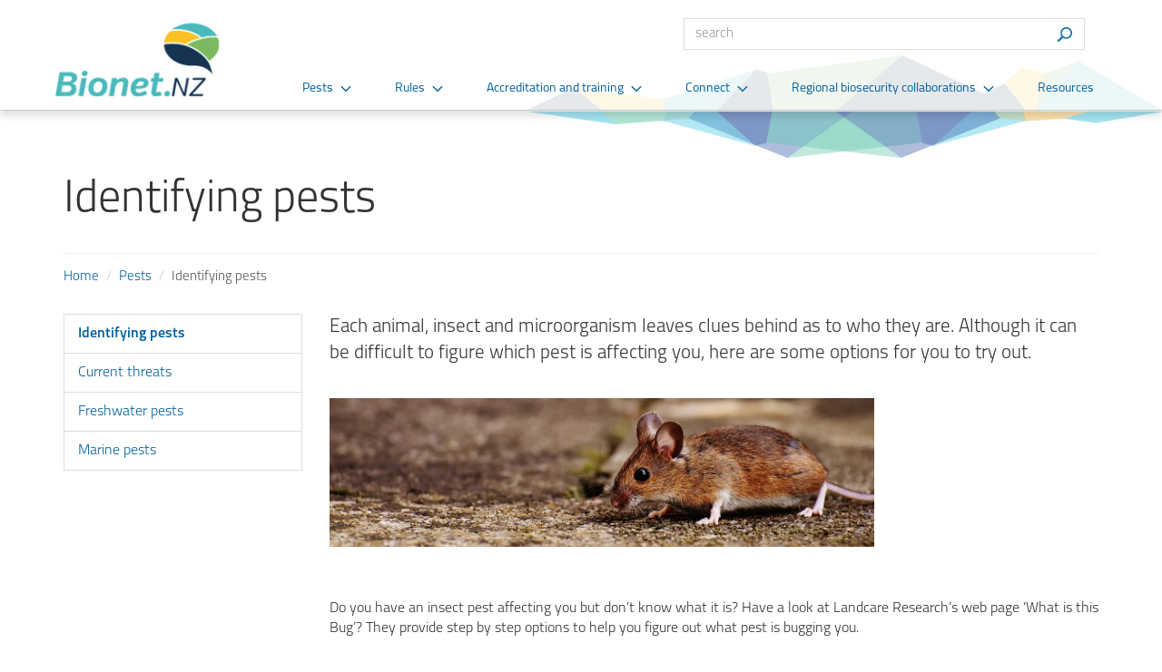

--- FILE ---
content_type: text/html; charset=utf-8
request_url: https://www.bionet.nz/control/how-do-i-identify-my-pest?Type=clue&ID=790&Parent=164&Clue=18&Culprit=
body_size: 4574
content:
<!DOCTYPE html>
<html lang="en-NZ">
	<head>
		<base href="https://www.bionet.nz/"><!--[if lte IE 6]></base><![endif]-->
		<meta http-equiv="Content-type" content="text/html;charset=UTF-8">
		<meta http-equiv="Content-Type" content="text/html; charset=utf-8">
		<meta name="viewport" content="width=device-width,initial-scale=1.0,minimum-scale=1.0" />

		<title>
			
				Identifying pests  &raquo; Bionet.NZ
			
		</title>

		<!-- HTML5 shim and Respond.js IE8 support of HTML5 elements and media queries -->
		<!--[if lt IE 9]>
		<script src="/themes/bionet/js/html5shiv.js?m=1768912309"></script>
		<script src="/themes/bionet/js/respond.min.js?m=1768912309"></script>
		<![endif]-->

        <link rel="icon" type="image/png" href="/_resources/themes/bionet/ico/favicon-96x96.png" sizes="96x96" />
        <link rel="icon" type="image/svg+xml" href="/_resources/themes/bionet/ico/favicon.svg" />
        <link rel="shortcut icon" href="/_resources/themes/bionet/ico/favicon.ico" />
        <link rel="apple-touch-icon" sizes="180x180" href="/_resources/themes/bionet/ico/apple-touch-icon.png" />
        <link rel="manifest" href="/_resources/themes/bionet/ico/site.webmanifest" />
		<meta name="p:domain_verify" content="6558ed2b3915cbd61a98b417c9519744"/>
        

		<link rel="canonical" href="https://www.bionet.nz/control/how-do-i-identify-my-pest" />

<meta class="swiftype" name="isPage" data-type="integer" content="1">
<meta class="swiftype" name="ID" data-type="integer" content="272">
<meta class="swiftype" name="SubsiteID" data-type="integer" content="0">
<meta class="swiftype" name="title" data-type="string" content="Identifying pests ">
<meta class="swiftype" name="last_updated" data-type="date" content="2023-12-12T11:24:47+13:00">
<meta class="swiftype" name="published_at" data-type="date" content="2017-10-10T12:07:21+13:00">



		<!-- Google Tag Manager -->
		<script nonce="Ttlod4xniEppr0dG">(function(w,d,s,l,i){w[l]=w[l]||[];w[l].push({'gtm.start':
		new Date().getTime(),event:'gtm.js'});var f=d.getElementsByTagName(s)[0],
		j=d.createElement(s),dl=l!='dataLayer'?'&l='+l:'';j.async=true;j.src=
		'https://www.googletagmanager.com/gtm.js?id='+i+dl;f.parentNode.insertBefore(j,f);
		})(window,document,'script','dataLayer', 'GTM-MTXL4V7');</script>
		<!-- End Google Tag Manager -->
	<link rel="stylesheet" type="text/css" href="/_resources/themes/bionet/css/bootstrap.min.css?m=1768912309">
<link rel="stylesheet" type="text/css" href="/_resources/themes/bionet/css/modern-business.css?m=1768912309">
<link rel="stylesheet" type="text/css" href="/_resources/themes/bionet/css/select2.min.css?m=1768912309">
<link rel="stylesheet" type="text/css" href="/_resources/themes/bionet/css/bionet.css?m=1768912309">
<link rel="stylesheet" type="text/css" href="/_resources/themes/bionet/font-awesome/css/font-awesome.min.css?m=1768912309">
<link rel="stylesheet" type="text/css" href="/_resources/themes/bionet/css/print.css?m=1768912309" media="print">
<link rel="alternate" type="application/rss+xml" title="RSS feed for News" href="/control/how-do-i-identify-my-pestnews_rss" />
<script id='sentrydsn'>
var sentrydsn = 'o4505163166515200.ingest.sentry.io/4505440074399744';
var sentryendpoint = 'https://00fc3c5de5e0465aa4544f0ab4e08a04';
var version = '';
</script>
</head>
	<body class="type-contentpage not-top-level" data-swiftype-index="false">
		<!-- Google Tag Manager (noscript) -->
		<noscript><iframe src="https://www.googletagmanager.com/ns.html?id=GTM-MTXL4V7"
		height="0" width="0" style="display:none;visibility:hidden"></iframe></noscript>
		<!-- End Google Tag Manager (noscript) -->
		<nav class="navbar navbar-fixed-top" role="navigation">
	<div class="container">
		<div class="row">
			<div class="col-md-2">
				<a class="navbar-brand" href="/home">
					<div class="logo"><img src="/themes/bionet/images/bionet-logo-med.png?m=1768912309" alt=""></div>
				</a>
			</div>

			<div class="col-md-10 banner-right">
				<div class="col-md-6 banner-search-desktop">
					<form id="Form_SwiftypeHeaderSearchForm" action="/search-page" method="GET" enctype="application/x-www-form-urlencoded" class="search-form">
    <div class="input-group">
        
            <label for="Form_SwiftypeHeaderSearchForm_Search" class="sr-only">Form_SwiftypeHeaderSearchForm_Search</label>
            <input type="text" name="Search" class="text form-control" id="Form_SwiftypeHeaderSearchForm_Search" size="20" placeholder="search" />
        
        <span class="input-group-btn">
			<button class="btn btn-default" type="submit" value="search">
                <span class="sr-only">Search</span>
                <span class="search-icon"></span>
            </button>
		</span>
    </div>
</form>

				</div>
				<div class="col-md-4 col-md-offset-3 banner-search-mobile">
					<form id="Form_SwiftypeHeaderMobileSearchForm" action="/search-page" method="GET" enctype="application/x-www-form-urlencoded" class="search-form">
    <div class="form-group has-feedback">
        
            <label for="Form_SwiftypeHeaderMobileSearchForm_Search" class="sr-only">Form_SwiftypeHeaderMobileSearchForm_Search</label>
            <input type="text" name="Search" class="text form-control" id="Form_SwiftypeHeaderMobileSearchForm_Search" size="20" placeholder="search" />
        
        <button type="submit">
            <span class="sr-only">Search</span>
            <span class="search-icon form-control-feedback"></span>
        </button>
    </div>
</form>

				</div>
				<div class="navbar-header">
					<button type="button" class="navbar-toggle" data-toggle="collapse" data-target="#bs-example-navbar-collapse-1">
						<span class="sr-only">Toggle navigation</span>
						<span class="icon-bar"></span>
						<span class="icon-bar"></span>
						<span class="icon-bar"></span>
					</button>
				</div>
				<div class="collapse navbar-collapse" id="bs-example-navbar-collapse-1">
					<div class="col-md-6 banner-search-desktop small-mobile-search">
						<form id="Form_SwiftypeHeaderSearchForm" action="/search-page" method="GET" enctype="application/x-www-form-urlencoded" class="search-form">
    <div class="input-group">
        
            <label for="Form_SwiftypeHeaderSearchForm_Search" class="sr-only">Form_SwiftypeHeaderSearchForm_Search</label>
            <input type="text" name="Search" class="text form-control" id="Form_SwiftypeHeaderSearchForm_Search" size="20" placeholder="search" />
        
        <span class="input-group-btn">
			<button class="btn btn-default" type="submit" value="search">
                <span class="sr-only">Search</span>
                <span class="search-icon"></span>
            </button>
		</span>
    </div>
</form>

					</div>
					<ul class="nav navbar-nav navbar-right">
						
							
						
							
								
									<li class="dropdown section">
										<a href="/control" class="section-link">Pests </a>
										
											<a href="/control/how-do-i-identify-my-pest?Type=clue&amp;ID=790&amp;Parent=164&amp;Clue=18&amp;Culprit=#" class="dropdown-toggle" data-toggle="dropdown"></a>
											<ul class="dropdown-menu">
												
													<li><a href="/control/how-do-i-identify-my-pest" >Identifying pests </a></li>
												
													<li><a href="https://www.mpi.govt.nz/biosecurity/exotic-pests-and-diseases-in-new-zealand/" >Current threats</a></li>
												
													<li><a href="https://www.mpi.govt.nz/biosecurity/exotic-pests-and-diseases-in-new-zealand/freshwater-pests-and-diseases-in-nz/" >Freshwater pests </a></li>
												
													<li><a href="/control/marine-pests" >Marine pests</a></li>
												
											</ul>
										
									</li>
								
							
						
							
								
									<li class="dropdown link">
										<a href="/rules" class="section-link">Rules </a>
										
											<a href="/control/how-do-i-identify-my-pest?Type=clue&amp;ID=790&amp;Parent=164&amp;Clue=18&amp;Culprit=#" class="dropdown-toggle" data-toggle="dropdown"></a>
											<ul class="dropdown-menu">
												
													<li><a href="/rules/animal-welfare-and-ethics-of-pest-management-in-new-zealand" >Animal Welfare and Ethics of Pest Management in New Zealand</a></li>
												
													<li><a href="/rules/legislativerequirements" >Legislative requirements relating to controls </a></li>
												
													<li><a href="/rules/pest-management-plans" >Pest management plans</a></li>
												
													<li><a href="/rules/performance-traps" >Welfare performance of animal traps </a></li>
												
											</ul>
										
									</li>
								
							
						
							
								
									<li class="dropdown link">
										<a href="/grow" class="section-link">Accreditation and training </a>
										
											<a href="/control/how-do-i-identify-my-pest?Type=clue&amp;ID=790&amp;Parent=164&amp;Clue=18&amp;Culprit=#" class="dropdown-toggle" data-toggle="dropdown"></a>
											<ul class="dropdown-menu">
												
													<li><a href="/grow/accredited-operators" >Accreditation renewals and currently accredited possum operators</a></li>
												
													<li><a href="/grow/possum-trapping-in-new-zealand" >Possum Trapping in New Zealand </a></li>
												
													<li><a href="/grow/possum-monitoring-courses" >Possum Monitoring Courses </a></li>
												
													<li><a href="http://www.lincoln.ac.nz/Study/Qualifications/Qualification/?QualCode=master%20of%20pest%20management" >Master of Pest Management</a></li>
												
											</ul>
										
									</li>
								
							
						
							
								
									<li class="dropdown link">
										<a href="/connect" class="section-link">Connect</a>
										
											<a href="/control/how-do-i-identify-my-pest?Type=clue&amp;ID=790&amp;Parent=164&amp;Clue=18&amp;Culprit=#" class="dropdown-toggle" data-toggle="dropdown"></a>
											<ul class="dropdown-menu">
												
													<li><a href="/connect/useful-links" >Useful links</a></li>
												
													<li><a href="/connect/vertebrate-pest-research-collective" >Vertebrate Pest Research Collective</a></li>
												
													<li><a href="/connect/whos-who" >Who’s who</a></li>
												
													<li><a href="/connect/community-help" >Community help</a></li>
												
													<li><a href="/library" >Research library</a></li>
												
													<li><a href="/connect/nz-biosecurity-institute" >NZ Biosecurity Institute</a></li>
												
											</ul>
										
									</li>
								
							
						
							
								
									<li class="dropdown link">
										<a href="/regional-biosecurity-collaborations" class="section-link">Regional biosecurity collaborations</a>
										
											<a href="/control/how-do-i-identify-my-pest?Type=clue&amp;ID=790&amp;Parent=164&amp;Clue=18&amp;Culprit=#" class="dropdown-toggle" data-toggle="dropdown"></a>
											<ul class="dropdown-menu">
												
													<li><a href="/regional-biosecurity-collaborations/collaborations-by-region" >Collaborations by region</a></li>
												
													<li><a href="/regional-biosecurity-collaborations/biosecurity-taranaki" >Biosecurity Taranaki</a></li>
												
													<li><a href="https://tmbiosecurity.co.nz/" >Tauranga Moana Biosecurity Capital (TMBC)</a></li>
												
											</ul>
										
									</li>
								
							
						
							
								
									<li class="link"><a href="/library">Resources</a></li>
								
							
						
					</ul>
				</div>
			</div> <!-- /.banner-right -->
		</div> <!--  /.row -->
	</div> <!-- /.container -->
</nav>

	    <div class="banner-motif-lower"></div>
<div class="container below-nav" id="content-container">
	<!--  Page Heading/Breadcrumbs -->
	<div class="row">
		<div class="col-lg-12">
			<h1 class="page-header" data-swiftype-index="true">Identifying pests </h1>
			
	<ol class="breadcrumb">
		<li><a href="/">Home</a></li>
		
			
				<li><a href="/control">Pests </a></li>
			
		
			
				<li class="active">Identifying pests </li>
			
		
	</ol>



		</div>
	</div><!-- /.row -->

	<!--  Content Row -->
	<div class="row">
		<div class="col-md-9" data-swiftype-index="true">
			
			<p class="intro">Each animal, insect and microorganism leaves clues behind as to who they are. Although it can be difficult to figure which pest is affecting you, here are some options for you to try out.</p>
			
			<h3 style="text-align: center;"><img width="600" height="164" alt="" src="/assets/Uploads/mouse2__ResizedImageWzYwMCwxNjRd.jpeg" loading="lazy" class="leftAlone ss-htmleditorfield-file image">

</h3>
<p>&nbsp;</p>
<p>Do you have an insect pest affecting you but don’t know what it is? Have a look at Landcare Research’s web page ‘What is this Bug’? They provide step by step options to help you figure out what pest is bugging you.</p>
<p>Visit&nbsp;<a href="https://www.landcareresearch.co.nz/resources/identification/animals/bug-id/what-is-this-bug">What is this Bug</a>?</p>
<p><strong>&nbsp;</strong><img width="600" height="295" alt="" src="/assets/Uploads/Common-Wasp-3__ResizedImageWzYwMCwyOTVd.jpg" loading="lazy" class="leftAlone ss-htmleditorfield-file image">

</p>
<h2>Pest Detective</h2>
<p>Pest Detective was a website that helped New Zealanders identify the presence of pest animal species.&nbsp;The website itself is no longer available, but a lot of the content can still be viewed through the Internet Archive.<a href="https://web.archive.org/web/20220121175632/http://pestdetective.org.nz/"></a></p>
<p>Visit <a href="https://web.archive.org/web/20220121175632/http://pestdetective.org.nz/">the Internet Archive's Pest Detective records.</a></p>
<p>&nbsp;</p>
<p>&nbsp;</p>
			

		</div>
		
<div class="col-md-3">
	<nav class="sidebar">
		<div class="list-group">
			
				<ul>
					

	
		
			<li class="current">
				<a href="/control/how-do-i-identify-my-pest" class="current" title="Go to the Identifying pests  page">
					Identifying pests 
				</a>
				
			</li>
		
			<li class="link">
				<a href="https://www.mpi.govt.nz/biosecurity/exotic-pests-and-diseases-in-new-zealand/" class="link" title="Go to the Current threats page">
					Current threats
				</a>
				
			</li>
		
			<li class="link">
				<a href="https://www.mpi.govt.nz/biosecurity/exotic-pests-and-diseases-in-new-zealand/freshwater-pests-and-diseases-in-nz/" class="link" title="Go to the Freshwater pests  page">
					Freshwater pests 
				</a>
				
			</li>
		
			<li class="link">
				<a href="/control/marine-pests" class="link" title="Go to the Marine pests page">
					Marine pests
				</a>
				
					<ul>
						


					</ul>
				
			</li>
		
	


				</ul>
			
		</div>
	</nav>
</div>

	</div>
</div>

		<footer>
	<div class="container">
		<div class="row">
			<div class="col-md-8 footer-column-one">
				<p>Bionet was founded to provide best practice biosecurity information for all New Zealanders by connecting information across the biosecurity system. Our aim is to grow New Zealand’s capability in biosecurity, to help protect our country from invasive pests and diseases and to connect together professionals working in the pest management space.</p>
<p>Bionet is a collaborative partnership between Biosecurity New Zealand, the Department of Conservation, Land Information New Zealand and Regional Councils.&nbsp;</p>
				<div class="nz-govt-logo-wrapper">
                    <a href="https://www.govt.nz/" target="_blank">
                        <img class="nz-govt-logo" src="/_resources/themes/bionet/images/nz-govt-logo.svg?m=1768912309" alt="New Zealand Government Logo" />
                    </a>
				</div>
			</div>
			<div class="col-md-4 footer-column-two">
				
	<nav>
		<ul class="footer-links">
			
				<li>
</li>
			
				<li>
</li>
			
				<li>
</li>
			
		</ul>
	</nav>


			</div>
		</div>
	</div>
</footer>

		<script src="/_resources/app/javascript/jquery-3.3.1.min.js?m=1768912309"></script>
		<script src="/themes/bionet/js/bootstrap.min.js?m=1768912309"></script>
		<!--[if !(IE 7)]><!-->
		<script src="/themes/bionet/js/jquery.flexslider-min.js?m=1768912309"></script>
		<script src="/_resources/app/javascript/fancybox/jquery.fancybox.min.js?m=1768912309"></script>
		<script src="/themes/bionet/js/select2.min.js?m=1768912309"></script>
		<script src="/themes/bionet/js/bionet.js?m=1768912309"></script>
		<!--<![endif]-->
	<script type="text/javascript" src="/_Incapsula_Resource?SWJIYLWA=719d34d31c8e3a6e6fffd425f7e032f3&ns=2&cb=580013970" async></script></body>
</html>


--- FILE ---
content_type: text/css
request_url: https://www.bionet.nz/_resources/themes/bionet/css/modern-business.css?m=1768912309
body_size: 763
content:
/*!
 * Start Bootstrap - Modern Business (http://startbootstrap.com/)
 * Copyright 2013-2016 Start Bootstrap
 * Licensed under MIT (https://github.com/BlackrockDigital/startbootstrap/blob/gh-pages/LICENSE)
 */

/* Global Styles */

html,
body {
	height: 100%;
}

body {
	padding-top: 50px; /* Required padding for .navbar-fixed-top. Remove if using .navbar-static-top. Change if height of navigation changes. */
}

.img-portfolio {
	margin-bottom: 30px;
}

.img-hover:hover {
	opacity: 0.8;
}

/* Home Page Carousel */

header.carousel {
	height: 50%;
}

header.carousel .item,
header.carousel .item.active,
header.carousel .carousel-inner {
	height: 100%;
}

header.carousel .item img {
	position: absolute;
	left: 50%;
	min-width: 100%;
	-webkit-transform: translateX(-50%);
	-ms-transform: translateX(-50%);
	transform: translateX(-50%);
}

/* 404 Page Styles */

.error-404 {
	font-size: 100px;
}

/* Pricing Page Styles */

.price {
	display: block;
	font-size: 50px;
	line-height: 50px;
}

.price sup {
	top: -20px;
	left: 2px;
	font-size: 20px;
}

.period {
	display: block;
	font-style: italic;
}

/* Footer Styles */

footer {
	margin: 50px 0;
}

/* Responsive Styles */

@media(max-width:991px) {
	.customer-img,
	.img-related {
		margin-bottom: 30px;
	}
}

@media(max-width:767px) {
	.img-portfolio {
		margin-bottom: 15px;
	}
}

--- FILE ---
content_type: text/css
request_url: https://www.bionet.nz/_resources/themes/bionet/css/bionet.css?m=1768912309
body_size: 12633
content:
/* Global Styles */
@font-face {
	font-family: 'titillium_weblight';
	src: url('../fonts/titilliumweb-light-webfont.eot');
	src: url('../fonts/titilliumweb-light-webfont.eot?#iefix') format('embedded-opentype'),
		url('../fonts/titilliumweb-light-webfont.woff') format('woff'),
		url('../fonts/titilliumweb-light-webfont.ttf') format('truetype'),
		url('../fonts/titilliumweb-light-webfont.svg#titillium_webregular') format('svg');
	font-weight: normal;
	font-style: normal;
}
@font-face {
	font-family: 'titillium_webregular';
	src: url('../fonts/titilliumweb-regular-webfont.eot');
	src: url('../fonts/titilliumweb-regular-webfont.eot?#iefix') format('embedded-opentype'),
		url('../fonts/titilliumweb-regular-webfont.woff') format('woff'),
		url('../fonts/titilliumweb-regular-webfont.ttf') format('truetype'),
		url('../fonts/titilliumweb-regular-webfont.svg#titillium_webregular') format('svg');
	font-weight: normal;
	font-style: normal;
}
@font-face {
	font-family: 'titillium_websemibold';
	src: url('../fonts/titilliumweb-semibold-webfont.eot');
	src: url('../fonts/titilliumweb-semibold-webfont.eot?#iefix') format('embedded-opentype'),
		url('../fonts/titilliumweb-semibold-webfont.woff') format('woff'),
		url('../fonts/titilliumweb-semibold-webfont.ttf') format('truetype'),
		url('../fonts/titilliumweb-semibold-webfont.svg#titillium_websemibold') format('svg');
	font-weight: normal;
	font-style: normal;
}
@font-face {
	font-family: 'titillium_webbold';
	src: url('../fonts/titilliumweb-bold-webfont.eot');
	src: url('../fonts/titilliumweb-bold-webfont.eot?#iefix') format('embedded-opentype'),
		url('../fonts/titilliumweb-bold-webfont.woff') format('woff'),
		url('../fonts/titilliumweb-bold-webfont.ttf') format('truetype'),
		url('../fonts/titilliumweb-bold-webfont.svg#titillium_webbold') format('svg');
	font-weight: normal;
	font-style: normal;
}
@font-face  {
	font-family: 'FontAwesome';
	src: url('../fonts/fontawesome-webfont.eot?v=4.2.0');
	src: url('../fonts/fontawesome-webfont.eot?#iefix&v=4.2.0') format('embedded-opentype'),
		url('../fonts/fontawesome-webfont.woff?v=4.2.0') format('woff'),
		url('../fonts/fontawesome-webfont.ttf?v=4.2.0') format('truetype'),
		url('../fonts/fontawesome-webfont.svg?v=4.2.0#fontawesomeregular') format('svg');
	font-weight: normal;
	font-style: normal;
}
body {
	font-family: 'titillium_weblight',Arial,sans-serif;
	font-size: 16px;
	line-height: 1.4;
	color: #333;
	font-smooth: always;
	padding-top: 122px;
}
h1 {
	font-weight: normal;
	font-size:50px;
	line-height: 1.35;
	-moz-osx-font-smoothing: grayscale;
	-webkit-font-smoothing: antialiased !important;
}
h2 {
	font-weight: normal;
	font-size:43px;
	line-height: 1.2;
}
h3 {
	font-weight: normal;
	font-size:30px;
	line-height: 1.2;
}
h4 {
	font-weight: normal;
	font-size:25px;
	line-height: 1.2;
}
h5 {
	font-weight: normal;
	font-size:22px;
	line-height: 1.4;
}
h6 {
	font-family: 'titillium_webregular',Arial,sans-serif;
	font-weight: normal;
	font-size:19px;
	line-height: 1.4;
}
.h1, .h1, h2, .h2 {
	margin-top: 30px;
	margin-bottom: 20px;
}
.h3, .h3, h4, .h4, h5, .h5, h6, .h6 {
	margin-top: 25px;
	margin-bottom: 10px;
}
h1.page-header-sub {
	padding-bottom: 25px;
	margin: 5px 0 20px;
	border-bottom: 1px solid #eee;
}
span.section-name {
	font-family: "titillium_webregular",Arial,sans-serif;
	font-size: 30px;
	font-weight: normal;
	display: block;
	line-height: 1.1;
	color:#777;
	margin: 40px 0 5px;
}
p {
	font-family: 'titillium_weblight',Arial,sans-serif;
	padding-bottom:15px;
	font-size:16px;
	line-height: 1.4;
}
p.intro {
	font-family: 'titillium_weblight',Arial,sans-serif;
	font-weight: normal;
	font-size: 21px;
	line-height: 1.4;
}
p.date {
	margin:20px 0 0;
	padding-bottom: 0;
}
p.about {
	font-size:17px;
	padding-bottom: 5px;
}
p.terms {
	font-size:14px;
	font-style:italic;
	margin-top:35px;
}
a {
	color: #00609e;
}
a:hover,
a:focus {
	color: #373737;
}

a.external,
a[target="_blank"]  {
	background-image: url("../images/external-sm.png");
	background-repeat: no-repeat;
	background-position: 100% 57%;
	padding-right: 23px;
}
a.external.no-icon,
a[target="_blank"].no-icon,
nav a.external,
nav a[target="_blank"] {
	background: none;
	padding-right: 0;
}

a[target="_blank"].no-border {
	display: inline-block;
	border: none;
}

a.external:hover,
a[target="_blank"]:hover {
	background-image: url("../images/external-sm-hover.png");
}

a.external.no-icon:hover,
a[target="_blank"].no-icon:hover,
nav a.external:hover,
nav a[target="_blank"]:hover {
	background: none;
}

hr {
	border-top: 1px solid #dbd9d9;
}
hr.dark-rule {
	border-top: 1px solid #00609e;
}
.form-control {
	border-radius: 0;
	border: 1px solid #dbd9d9;
	-webkit-box-shadow: inset 0 0 0 rgba(0,0,0,0);
	box-shadow: inset 0 0 0 rgba(0,0,0,0);
}
.form-control:focus {
	border-color: #4ab9bb;
	-webkit-box-shadow: inset 0 0 0 rgba(0,0,0,0),0 0 0 rgba(0,0,0,0);
	box-shadow: inset 0 0 0 rgba(0,0,0,0),0 0 0 rgba(0,0,0,0);
}
.form-group {
	margin-bottom: 20px;
}
h3.form-heading {
	padding-top: 15px;
	padding-bottom: 25px;
}
label.right {
	font-weight: 500;
	margin-top:5px;
	font-size: 15px;
}

form .message.required,
form .message.warning,
form .message.validation {
	color: #ab1414;
}

form .holder-required {
	border: 1px solid #ab1414;
}

.group-name {
	font-size:20px;
	margin-top:5px;
	margin-bottom: 40px;
}
.btn {
	border-radius: 0;
	padding: 8px 28px;
	font-family: 'titillium_websemibold',Arial,sans-serif;
}
.btn-primary {
	color: #fff;
	background-color: #006495;
	border-color: #006495;
	font-family: 'titillium_websemibold',Arial,sans-serif;
}
.btn-primary:hover {
	color: #fff;
	background-color: #0074ad;
	border-color: #0074ad;
}
.Actions {
	margin-top:25px;
	margin-bottom:35px;
}

/**Banner**/

.banner-login {
	margin-left: 20px;
	display: block;
	float: right;
	padding-left: 3px;
	padding-right: 3px;
}
.banner-right .button-login {
	font-size: 14px;
	border: 1px solid #ddd;
	background: #fff;
	text-align: center;
	padding: 7px;
	margin-bottom: 0;
}
.navbar-header .banner-login {
	display:none;
}
.navbar-fixed-top .navbar-collapse {
	height: auto;
	max-height: none!important;
	overflow-y: scroll;
	-webkit-overflow-scrolling:touch;
}
.navbar-nav {
	padding-top: 20px;
}

.navbar-nav > li {
	float: none;
	padding: 12px 20px;
}

@media (min-width: 1200px) {
	.navbar-nav > li {
		display: inline-block;
	}
}

.navbar-nav > li:hover {
	padding-bottom: 8px;
	border-bottom: 4px solid #00609e;
}

.navbar-nav > li.current {
	padding-bottom: 8px;
	border-bottom: 4px solid #7bba60;
}

.navbar-nav li a {
	font-family: 'titillium_webregular', Arial, sans-serif;
	font-size: 14px;
	display: inline-block;
	padding: 0;
	vertical-align: middle;
}

.navbar a:focus,
.dropdown-toggle:focus {
	outline: 1px solid #74ccd1;
	outline-offset: 1px;
}

.nav .open > a,
.nav .open > a:hover,
.nav .open > a:focus,
.nav > li > a:hover,
.nav > li > a:focus {
	background-color: transparent;
}

.navbar-nav li a.dropdown-toggle {
	min-height: 20px;
	min-width: 20px;
	padding: 0;
}

.navbar-nav li ul li a {
	font-size: 15px;
}
.navbar {
	background-color: #fff;
	border-bottom: 1px solid #ccc;
	background-color:#fff;
	background-image: url('../images/topbar-motif-upper.png');
	background-repeat:no-repeat;
	background-position:100% 100%;
	background-size:700px 86px;
	-webkit-box-shadow: 0 6px 8px rgba(0,0,0,.12);
	box-shadow: 0 6px 8px rgba(0,0,0,.12);
}

a.dropdown-toggle {
	background-image: url("../images/dropdown-arrow.png");
	background-repeat: no-repeat;
	background-position: 50%;
}

a.dropdown-toggle:hover,
a.dropdown-toggle:focus,
a.dropdown-toggle:active {
	background-image: url("../images/dropdown-arrow-hover.png");
}

.banner-motif-lower {
	position:absolute;
	display:block;
	width: 100%;
	height:85px;
	right:0;
	top:123px;
	background-image: url('../images/topbar-motif-under.png');
	background-repeat:no-repeat;
	background-size:700px 85px;
	background-position: 100% 0%;
	z-index:100;
}

.homepage .banner-motif-lower  {
	display: none;
}

.yellow .page-header {
	border-bottom: 1px solid #fbc124;
}

.navbar-brand {
	position: absolute;
	padding: 16px 5px 5px;
	height: auto;
	z-index: 300;
}

a.navbar-brand:hover {
	opacity: 0.8;
}

.navbar-brand .logo img {
	width: 100%;
}

.nav li ul li a,
.nav li ul li a:focus,
.nav li ul li a:hover,
.nav li.current ul li a {
	display: block;
	color: #00609e;
	border-bottom: none;
	padding: 15px 25px;
	text-transform: none;
}

@media (min-width: 1200px) {
	.dropdown:hover .dropdown-menu {
		display: block;
		margin-top: 4px;
	}
}

.dropdown-menu {
	padding: 0;
	border-radius: 0;
}

.dropdown ul li a:focus,
.dropdown ul li a:hover {
	color: #fff!important;
	text-decoration: none;
	background-color: #00609e;
	outline: 0;
}
.caret {
	margin-left: 9px;
	border-top: 7px solid;
	border-right: 5px solid transparent;
	border-left: 5px solid transparent;
}
.navbar-header button {
	margin-top: 19px;
	opacity:1;
}
.navbar-header button:hover {
	opacity:0.6;
}
.navbar-toggle .icon-bar {
	width: 34px;
	height: 4px;
	border-radius: 0;
	background-color: #00609e;
}

/*Search*/
.banner-search-desktop {
	margin-top: 20px;
	display:block;
	float: right !important;
}
.banner-search-desktop .btn-default:hover {
	opacity:0.8;
	background-color: transparent;
	border-left: none;
}
.navbar-collapse .banner-search-desktop.small-mobile-search {
	display:none;
}
.search-icon {
	background-image: url('../images/icon-search.png');
	background-repeat:no-repeat;
	width: 25px;
	height: 25px;
	display: block;
	cursor:pointer;
}
.search-form .input-group-btn button {
	text-indent: -99em;
}
.banner-search-desktop .input-group {
	border: 1px solid #ddd;
}
.banner-search-desktop .form-control {
	border: none;
	height: 33px;
	font-size: 15px;
}
.banner-search-mobile {
	display:none;
}
.search-form .form-group {
	float: right !important;
	transition: all 0.35s, border-radius 0s;
	width: 38px;
	height: 38px;
	background-color: #fff;
	box-shadow: 0 0 0 rgba(0, 0, 0, 0.075) inset;
	border-radius: 25px;
	border: 1px solid #ddd;
}
.search-form .form-group input.form-control {
	padding-right: 34px;
	border: 0 none;
	background: transparent;
	box-shadow: none;
	display:block;
	cursor: pointer;
	z-index: 100;
}
.search-form .form-group input.form-control::-webkit-input-placeholder {
	display: none;
}
.search-form .form-group input.form-control:-moz-placeholder {
	/* Firefox 18- */
	display: none;
}
.search-form .form-group input.form-control::-moz-placeholder {
	/* Firefox 19+ */
	display: none;
}
.search-form .form-group input.form-control:-ms-input-placeholder {
	display: none;
}
.search-form .form-group:hover,
.search-form .form-group.hover {
	width: 100%;
	border-radius: 0 25px 25px 0;
}
.search-form .form-group span.form-control-feedback {
	position: absolute;
	top: -1px;
	right: -2px;
	z-index: 2;
	display: block;
	width: 34px;
	height: 34px;
	line-height: 34px;
	text-align: center;
	color: #3596e0;
	left: initial;
	font-size: 14px;
}
.banner-search-mobile .search-form .form-group span.form-control-feedback {
	top: 5px;
	right: -3px;
}
.banner-search-desktop .btn {
	border: none;
	padding: 3px 9px;
}
.container.below-nav {
	margin-top: 25px;
}
.breadcrumb {
	padding: 0;
	margin-bottom: 30px;
	font-size:15px;
	background-color: transparent;
}
.breadcrumb .active {
	color: #555;
}
.rss {
	float:right;
}
.rss a:hover {
	opacity:0.8;
}

/*****LOGIN*****/
#MemberLoginFormExtension_LoginForm,
#MemberLoginFormExtension_LostPasswordForm_Email_Holder {
	width: 100%;
	max-width: 440px;
}

#MemberLoginFormExtension_LoginForm input,
input#MemberLoginFormExtension_LostPasswordForm_Email {
	width:100%;
	border-radius: 0;
	border: 1px solid #dbd9d9;
	height: 34px;
	padding-left: 10px;
	padding-right: 10px;
}
#MemberLoginFormExtension_LoginForm input.checkbox {
	width:auto;
}
.Actions  input#MemberLoginFormExtension_LoginForm_action_dologin,
.Actions  input#MemberLoginFormExtension_LostPasswordForm_action_forgotPassword {
	color: #fff;
	background-color: #337ab7;
	border: none;
	width:auto;
	max-width:100%;
	height: auto;
	padding: 8px 28px;
	white-space: normal;
}
.Actions  input#MemberLoginFormExtension_LoginForm_action_dologin:hover,
.Actions  input#MemberLoginFormExtension_LostPasswordForm_action_forgotPassword:hover {
	color: #fff;
	background-color: #0074ad;
	border: none;
}
#MemberLoginFormExtension_LoginForm_Remember_Holder label {
	padding-left: 10px;
	font-weight: 500;
}
#MemberLoginFormExtension_LoginForm_Remember_Holder .middleColumn {
	float: left;
	padding-top:2px;
}
#MemberLoginFormExtension_LoginForm_Remember_Holder .middleColumn input {
	height: auto;
}
p#ForgotPassword {
	padding-top: 30px;
}

/***Group Member Dashboard***/

.group-wrapper {
	margin-left:0px;
	margin-right:0px;
}
.group-actions {
	margin-top: 20px;
	display: block;
}
.first-column {
	padding-left:0px;
}
.last-column {
	padding-right:0px;
}
.group-dashboard h3 {
	margin-top: 10px;
}
.group-item {
	padding-top: 30px;
	padding-bottom: 30px;
	border-top: 1px solid #bcbcbc;
	display:inline-block;
	width:100%;
}
.group-item h5 {
	margin-top: 12px;
}
.group-actions.my-list {
	margin-top: 20px;
}
.nav-tabs.nav-justified li:hover {
	background-color: #eee;
}
.view-link {
	margin-top:18px;
}
.group-dashboard {
	margin-top: 25px;
}
.group-dashboard .nav-tabs.nav-justified .active a,
.group-dashboard .nav-tabs.nav-justified .active a:focus,
.group-dashboard .nav-tabs.nav-justified .active a:hover {
	border-left-color: #999;
	border-top-color:  #999;
	border-right-color:  #999;
	border-bottom-color: #fff;
}
.group-dashboard .nav-tabs.nav-justified .active a h2,
.group-dashboard .nav-tabs.nav-justified .active a:focus h2,
.group-dashboard .nav-tabs.nav-justified .active a:hover h2 {
	font-size: 39px;
	margin-top: 5px;
	margin-bottom: 0;
}
.group-dashboard .nav-tabs.nav-justified a h2,
.group-dashboard .nav-tabs.nav-justified a:focus h2,
.group-dashboard .nav-tabs.nav-justified a:hover h2 {
	font-size: 33px;
	margin-top: 0;
	margin-bottom: 8px;
}
.group-dashboard .group.tab-content {
	border-left: #999 1px solid;
	border-bottom: #999 1px solid;
	border-right: #999 1px solid;
	margin-top: -1px;
}
.member-dashboard .group-dashboard .group.tab-content {
	border-top: 1px solid #999;
}
.group-dashboard .nav-tabs.nav-justified li a {
	border-bottom: 1px solid #999;
	padding:  0 10px 5px;
}
.group-dashboard .nav-tabs.nav-justified li.active a {
	padding:  5px 10px 13px;
}
.group-dashboard .nav-tabs.nav-justified a:focus,
.group-dashboard .nav-tabs.nav-justified a:hover {
	border-bottom: #999 1px solid;
}
.group-dashboard .owner .button-light {
	margin-bottom: 30px;
}
.group-dashboard .button-light {
	border: 1px solid #bcbcbc;
}
.my-group-list .border-top.back.back,
.group-dashboard .back {
	margin-top: 0;
	padding-top: 30px;
}
.group-dashboard .back .fa {
	padding-right: 10px;
}
.my-group-list {
	clear:both;
}
.my-group-list a {
	display: inline-block;
	border-left: 1px solid #fff;
	border-right: 1px solid #fff;
	width:100%;
}
.my-group-list a:last-child {
	border-bottom: 1px solid #bcbcbc;
}
.my-group-list a:hover {
	background: #f3f3f3;
	border-left: 1px solid #bcbcbc;
	border-right: 1px solid #bcbcbc;
}

/*Page header*/

.list-group ul {
	padding-left:0px;
}
.list-group li {
	font-size:16px;
	position: relative;
	display: block;
	padding: 10px 15px;
	margin-bottom: -1px;
	background-color: #fff;
	border: 1px solid #ddd;
}

.list-group li ul li {
	border: none;
	padding: 10px 15px 10px 25px;
}
.list-group li a.current {
	font-family: 'titillium_websemibold';
}

/*Page header end*/

.page-header {
	padding-bottom: 25px;
	margin: 40px 0 15px;
	border-bottom: 1px solid #eee;
}
.carousel {
	z-index: 80;
}
header.carousel .item img {
	background-size:cover;
	max-width:none;
	height:auto;
	min-height:100%;
}

header.carousel .item .fill::before {
	content: '';
	position: absolute;
    top: 0;
    left: 0;
    width: 100%;
    height: 100%;
    z-index: 1000;
    background-color: rgba(0,0,0,0.3);
	z-index: 100;
}

.carousel-control {
	opacity: 0.7;
}

.carousel-indicators {
	bottom: 0;
}

.carousel-toggle {
	position: absolute;
	bottom: 20px;
	right: 7%;
	display: inline-block;
	height: 35px;
	width: 35px;
	background-repeat: no-repeat;
	opacity: 0.8;
	z-index: 10;
}

.carousel-toggle:hover,
.carousel-toggle:focus,
.carousel-toggle:active {
	opacity: 1;
}

.carousel-toggle.pause {
	background-image: url('../images/icon-pause.png');
}

.carousel-toggle.play {
	background-image: url('../images/icon-play.png');
}

.carousel-caption {
	color: #fff;
	text-align: center;
	z-index: 120;
}
.carousel-caption a {
	font-family: 'titillium_websemibold';
	color:#fff;
}
.carousel-caption a:hover {
	color:#fff;
	text-decoration:underline;
}
.carousel-control .icon-prev:before {
	content: ' ';
	background-image: url('../images/carousel-arrow-prev.png');
	background-repeat:no-repeat;
	background-size: 100% auto;
	width: 25px;
	height: 50px;
	display: block;
	cursor:pointer;
}
.carousel-control .icon-next:before {
	content: ' ';
	background-image: url('../images/carousel-arrow-next.png');
	background-repeat:no-repeat;
	background-size: 100% auto;
	width: 25px;
	height: 50px;
	display: block;
	cursor:pointer;
}
.bullet-icon {
	position: relative;
	display: inline-block;
	width: 56px;
	height: auto;
	vertical-align: middle;
}
.form-control {
	border-radius: 0;
	border: 1px solid #ddd;
	-webkit-box-shadow: inset 0 0 0 rgba(0,0,0,0);
	box-shadow: inset 0 0 0 rgba(0,0,0,0);
}
.form-control:focus {
	border-color: #4ab9bb;
	-webkit-box-shadow: inset 0 0 0 rgba(0,0,0,0),0 0 0 rgba(102,175,233,0);
	box-shadow: inset 0 0 0 rgba(0,0,0,0),0 0 0 rgba(102,175,233,0);
}
.btn {
	border-radius: 0;
}
.news-item {
	padding-top:10px;
}
.publication-type-list ul {
	padding-left:0px;
	margin-top:25px;
}
.publication-type-list li {
	list-style:none;
	margin-bottom:4px;
	font-size: 18px;
	line-height: 1.3;
	padding: 5px 14px;
	display: block;
	background-image: url('../images/list-arrow.png');
	background-repeat:no-repeat;
	background-position: 0 10px;
}

.type-contentpage .container .col-md-9 {
	float: right;
}

/*Table styles*/

table tr {
	border-bottom: 1px solid;
}
table th, table td {
	border-right: 1px solid;
	padding: 5px 10px;
}
table th:last-child,
table td:last-child {
	border-right: none;
}
table tr:last-child {
	border-bottom: none;
}

/*Image alignment and responsiveness*/

img.left {
	clear: both;
	float: left;
	max-width: 100%;
	height: auto;
	margin: 5px 20px 10px 0;
}
img.right {
	clear: both;
	float: right;
	max-width: 100%;
	height: auto;
	margin: 5px 0 10px 20px;
}
img.leftAlone {
	display: block;
	margin-right: 100%;
	margin-bottom: 10px;
	clear: both;
	max-width: 100%;
	height: auto;
}
img.center {
	float: none;
	margin-left: auto;
	margin-right: auto;
	display: block;
	margin-bottom: 10px;
	clear: both;
	max-width: 100%;
	height: auto;
}
img {
	max-width:100%;
}

/*Responsive video*/

.videoWrapper {
	position: relative;
	padding-bottom: 56.25%; /* 16:9 */
	padding-top: 25px;
	height: 0;
}
.videoWrapper iframe {
	position: absolute;
	top: 0;
	left: 0;
	width: 100%;
	height: 100%;
}

/*Responsive images*/

.type-newsarticle .container img,
.type-landingpage .container img,
.type-contentpage .container img {
	display: block;
	height: auto;
	max-width: 100%;
}

.universal-image {
	width: 360px;
	overflow: hidden;
}

.universal-image img {
	min-height: 100%;
	min-width: 100%;
	width: auto;
	height: auto;
	max-width:100%;
	max-height: none;
	display: block;
}

/***Group LANDING page public***/

.group-start p.intro {
	padding-right:20px;
}
.button-light,
.button-login,
.register {
	font-size: 17px;
	border:1px solid #ddd;
	text-align:center;
	padding: 10px;
	margin-bottom:17px;
	text-decoration:none;
	display:block;
}
.button-light:hover,
.button-light a:hover,
.button-login:hover,
.register:hover,
.button-light:active,
.button-light a:active,
.button-login:active,
.register:active,
.button-light:focus,
.button-light a:focus,
.button-login:focus,
.register:focus {
	color: #fff;
	background-color: #006495;
	border: 1px solid #006495;
	text-decoration:none;
}
.button-dark {
	font-size: 18px;
	color: #fff;
	background-color: #006495;
	border: 1px solid #006495;
	text-align:center;
	padding: 10px 20px;
	margin-bottom:17px;
	display: block;
}
.button-dark:hover,
a.button-dark:focus,
a.button-dark:active  {
	color: #fff;
	background-color: #0074ad;
	border: 1px solid #0074ad;
	text-decoration:none;
}
.landing-block {
	border: 1px solid #bcbcbc;
	margin: 35px 15px;
	padding: 10px 35px 25px;
	display: inline-block;
}
.group-start .group-action-links {
	padding-left: 0;
	padding-right: 0;
}
.group-start .sign-in {
	font-size: 18px;
}
.group-start .register {
	font-size: 20px;
	color: #fff;
	background-color: #006495;
	border: 1px solid #006495;
	padding: 20px;
	display:block;
}
.group-start .register:hover {
	color: #fff;
	background-color: #0074ad;
	border: 1px solid #0074ad;
}
.group-start .landing-block .sign-in {
	padding: 20px;
}
img.group-landing-public {
	margin-top: 10px;
	width: 100%;
	margin-bottom: 20px;
}

/***Group LANDING END page public***/

/***Group lISTING page public***/

.group-list {
	margin-right: 0;
}
.group-block {
	margin: 45px 0 0 15px;
	padding-bottom: 45px;
	border-bottom:1px solid #bcbcbc;
}

.group-block .group-thumb-image {
	padding-left:0px;
}
.group-block h4 {
	margin-top: 5px;
}
.group-block p {
	padding-bottom: 5px;
}
.group-action-links {
	padding: 15px 0;
}
.group-action-links a:hover {
	text-decoration:none;
}
.group-thumb-image .placeholder {
	display:none;
}
.no-image .group-thumb-image .placeholder {
	display:block;
}

/***Group listing page public END***/

.group-public-right {
	padding-left: 45px;
	margin-top: 40px;
	margin-bottom: 25px;
}
.nav-tabs.nav-justified .active a,
.nav-tabs.nav-justified .active a:focus,
.nav-tabs.nav-justified .active a:hover {
	border-left-color: #bcbcbc;
	border-top-color: #bcbcbc;
	border-right-color: #bcbcbc;
	font-size:21px;
	color:#333;
	border-radius: 0 0 0 0;
}
.nav-tabs.nav-justified .active a:focus,
.nav-tabs.nav-justified .active a:hover {
	padding-bottom: 10px;
}
.nav-tabs.nav-justified a {
	font-size:21px;
	border-radius: 0 0 0 0;
}
.nav-tabs.nav-justified a:focus,
.nav-tabs.nav-justified a:hover {
	background-color: #eee;
	border-bottom: #bcbcbc 1px solid;
	font-size:21px;
	border-radius: 0 0 0 0;
	padding-bottom: 10px;
}
.member-dashboard .nav-tabs.nav-justified {
	width: 100%;
}
.group.tab-content {
	padding:35px 25px;
	border-left: #bcbcbc 1px solid;
	border-bottom: #bcbcbc 1px solid;
	border-right: #bcbcbc 1px solid;
}
.group.tab-content ul {
	list-style:none;
	padding-left:5px;
}

.group.tab-content .handy-links li:before {
	font-family: 'FontAwesome';
	content: '\f105';
	color: #00609e;
	font-size: 19px;
	vertical-align:top;
	padding-top:3px;
	display: inline-block;
}

.group.tab-content li {
	margin-bottom: 20px;
}

.group.tab-content li a {
	font-size: 17px;
	line-height: 1.3;
	padding: 5px 25px 5px 5px;
	display: inline-block;
}

.group.tab-content li a.external {
	background-position: 99% 33%;
}
.group.tab-content .documents ul {
	list-style:none;
	padding-left:0px;
}
.group.tab-content .documents li {
	background-image: none;
}
.group.tab-content .documents .fa.fa-file-text-o,
.group.tab-content .documents .fa.fa-file-pdf-o,
.group.tab-content .documents .fa.fa-file-word-o,
.group.tab-content .documents .fa.fa-file-powerpoint-o,
.group.tab-content .documents .fa.fa-file-excel-o {
	font-size: 20px;
	padding-right: 13px;
}

.doc-details-wrapper {
	display: inline-block;
}

.group.tab-content .documents li a {
	padding: 5px 25px 5px 0;
}
.documents li p.description {
	font-size: 14px;
	margin: 0 0 0 30px;
	padding-bottom: 15px;
	line-height: 1.3;
	border-bottom: 1px solid #eee;
}
.document-title {
	display: block;
	padding-right: 7px;
}
.tab-pane.documents .document-title {
	margin-left: 30px;
}
a:hover .document-title {
	text-decoration: underline;
}

.doc-meta {
	font-size: 13px;
}
.tab-pane.documents .doc-meta {
	margin-left: 30px;
}
a span.doc-meta {
	color:#777;
}
a:hover span.doc-meta {
	text-decoration:none;
}
a:hover span.doc-icon {
	text-decoration:none;
}

.doc-icon {
	font-size: 20px;
	padding-right: 13px;
	font-family: 'FontAwesome';
	font-style: normal;
	font-weight: normal;
	text-decoration: inherit;
	display:inline-block;
	float: left;
}
.tab-pane.documents .doc-icon {
	position: absolute;
}
.doc-icon.webpage:before {
	content: "\f0ac";
}
.doc-icon.pdf:before {
	content: "\f1c1";
}
.doc-icon.word:before {
	content: "\f1c2";
}
.doc-icon.excel:before {
	content: "\f1c3";
}
.doc-icon.powerpoint:before {
	content: "\f1c4";
}
.doc-icon.image:before {
	content: "\f1c5";
}
.doc-icon.video:before {
	content: "\f01d";
}

.group-details {
	border-bottom: 1px solid #eee;
	margin-bottom:15px;
	padding-left:0px;
	padding-right:0px;
}
.group-name {
	padding-left:0px;
}
.group-landing .username,
.owner-dashboard .username {
	padding-left:0px;
	margin-left: 0;
}
.username .fa {
	padding-right:10px;
}
.group-landing .username p,
.owner-dashboard .username p {
	padding-left:0px;
	border-left: none;
}
.username {
	padding-left:50px;
}
.username p {
	padding-left:23px;
	border-left: 1px solid #bcbcbc;
}
.group-name p {
	font-size:18px;
}
.group-name p,
.username p {
	padding-bottom: 3px;
	margin: 0 0 14px;
	color: #777;
}
.group-name .fa {
	margin-right: -1px;
}
.group-name .fa.center-icon {
	font-size:16px;
}
.owner-dashboard .group-name .fa.center-icon {
	font-size:20px;
	vertical-align: top;
	padding-top: 14px;
}
.owner-dashboard .group-name.active .fa.center-icon {
	font-size:22px;
	vertical-align: top;
	padding-top: 20px;
}
.owner-dashboard .group-name .fa.left-icon,
.owner-dashboard .group-name .fa.right-icon {
	font-size:14px;
	vertical-align: top;
	padding-top: 16px;
}
.owner-dashboard .group-name .fa.right-icon {
	padding-right:17px;
}
.owner-dashboard .group-name.active .fa.left-icon,
.owner-dashboard .group-name.active .fa.right-icon {
	font-size:16px;
	vertical-align: top;
	padding-top: 23px;
}
.owner-dashboard .groups-joined .fa  {
	font-size: 21px;
	padding-right: 17px;
	vertical-align: top;
	padding-top: 12px;
}
.owner-dashboard .groups-joined.active .fa,
.member-dashboard .groups-joined.active .fa {
	font-size: 23px;
	padding-right: 17px;
	vertical-align: top;
	padding-top: 18px;
}
.group-name .fa.left-icon,
.group-name .fa.right-icon {
	font-size:10px;
}
.group-name .fa.right-icon {
	padding-right:15px;
}
.blog-list {
	padding-right:45px;
	margin-bottom: 45px;
}
.blog-list .page-header {
	border-bottom: 1px solid #bcbcbc;
}
p.blog-icon {
	padding-top:10px;
	padding-bottom:5px;
}
p.blog-icon .fa {
	padding-bottom:10px;
	font-size: 26px;
}
.blog-item {
	padding-top:30px;
	padding-bottom:45px;
	border-bottom: 1px solid #d2d2d2;
	display: inline-block;
	width: 100%;
}
.blog-post-meta p,
.blog-post .blog-post-single-item .blog-author h6 {
	font-size:15px!important;
}

.number-count {
	padding-left:8px;
}
.meta-no-image {
	display:none;
}
.no-image .meta-image {
	display:none;
}
.no-image .blog-post-meta,
.blog-post .blog-post-meta,
.group-landing .blog-meta-horizontal {
	display:none;
}

.group-landing .no-image .blog-meta-horizontal {
	display:block;
}
.read-more {
	clear:both;
	float: left;
}
.member-right-column {
	padding-left: 45px;
	margin-bottom: 45px;
}
.notices {
	border:1px solid #bcbcbc;
	margin: 30px 0 40px;
	padding: 5px 20px 20px;
}
.notices .page-header {
	margin: 15px 0 10px;
	padding-bottom:15px;
}
.group .notices ul {
	list-style:none;
	padding-left:5px;
}
.notices ul {
	list-style:none;
	padding-left:0px;
}
.notices li {
	background-image: url('../images/bullet-icon-bw-small.png');
	background-repeat: no-repeat;
	background-position: 0 10px;
	padding-bottom:10px;
}
.notices li h6 {
	font-family: 'titillium_webregular',Arial,sans-serif;
	font-size: 17px;
	line-height: 1.3;
	padding: 5px 25px 5px 35px;
	margin: 3px 0;
	display: inline-block;
}
.notices li p.description {
	font-size: 15px;
	margin: 0 0 0 35px;
	padding-bottom:15px;
	line-height: 1.3;
	border-bottom: 1px solid #eee;
}
.notices li a.external {
	background-position: 99% 50%;
}
.pager .next > a,
.pager .next span {
	float: left;
}
.pager .previous > a,
.pager .previous span {
	float: right;
}
.blog-post-single-item {
	padding-right: 45px;
	margin-bottom: 45px;
}
.blog-post-wrapper {
	margin-top:35px;
}
.blog-hero-image {
	margin-bottom:15px;
}
.more {
	padding-left:7px;
}
.see-more {
	text-align:right;
	display: block;
}
.comments-anchor {
	line-height: 3.5em;
}
.fa.fa-angle-right,
.fa.fa-angle-left  {
	font-size:18px;
}
.blog-list .see-more h5 {
	font-size:20px;
}
.blog-list .see-more .fa.fa-angle-right {
	font-size:21px;
	padding-left:10px;
}
.blog-date {
	float:left;
	padding-right:12px;
	border-right:1px solid #bcbcbc;
	margin-bottom:35px;
}
.blog-author {
	float:left;
	padding-left:12px;
	margin-bottom:25px;
}
.blog-author h6 {
	font-family: 'titillium_webregular',Arial,sans-serif;
}
.blog-date h6,
.blog-author h6 {
	margin-top: 0;
	margin-bottom: 5px;
	padding-top: 5px;
	border-top: none;
	font-size: 18px;
}
.border-top.back {
	border-top:1px solid #bcbcbc;
}
.border-top.back.back .fa {
	padding-right: 10px;
}
.border-top.back.back {
	margin-top: 35px;
	padding-top: 15px;
}
.blog-item-right {
	padding-left: 45px;
	margin-bottom: 45px;
}
.blog-item-right .back {
	padding: 0;
	border: none;
}
.blog-item-right .back a {
	border: 1px solid #ddd;
	text-align:left;
	padding: 10px 20px 10px 33px;
	display:block;
}
.blog-item-right .back .fa {
	padding-right: 20px;
}
.blogs-list-right {
	border:1px solid #bcbcbc;
	margin: 30px 0 40px;
	padding: 5px 20px 10px;
}
.blogs-list-right .page-header {
	margin: 15px 0 10px;
	padding-bottom:15px;
}
.blogs-list-right ul {
	list-style:none;
	padding-left:5px;
}
.blogs-list-right li {
	padding-bottom:10px;
	background-image: url('../images/blog-icon-small.png');
	background-repeat: no-repeat;
	background-position: 0 8px;
}
.blogs-list-right li a {
	font-size: 17px;
	line-height: 1.3;
	font-family: 'titillium_webregular',Arial,sans-serif;
	padding: 5px 25px 5px 35px;
	display: inline-block;
}
.blogs-list-right li p.description {
	font-size: 15px;
	margin: 0 0 0 35px;
	padding-bottom:15px;
	line-height: 1.3;
	border-bottom: 1px solid #eee;
}
.comments {
	margin-top: 30px;
	margin-bottom: 45px;
}
.comments h4 {
	margin-top: 55px;
	margin-bottom: 20px;
}
.comments-list .placeholder,
.comments-list .level-1 .placeholder {
	display:none;
}
.comments-list .no-image .placeholder,
.comments-list .level-1 .no-image .placeholder {
	display:block;
}
.comments .blog-icon {
	padding-right:10px;
}
.comments .form-group {
	margin-bottom: 25px;
}
#NameView.readonly {
	display:none;
}
#Form_CommentsForm {
	padding-bottom:10px;
}
.comments .textarea {
	width:100%;
	border-radius: 0;
	border: 1px solid #dbd9d9;
}
.comments .Actions input {
	border: 0;
	color: #fff;
	font-size:17px;
	border-radius: 0;
	padding: 8px 28px;
	background-color: #006495;
	border-color: #006495;
	font-family: 'titillium_weblight',Arial,sans-serif;
}
.comments .Actions input:hover {
	color: #fff;
	background-color: #0074ad;
}
.comments-list.root-level {
	padding-left: 0;
}
.comment {
	padding: 30px 0 25px 0!important;
}
.comment img {
	float:left;
	padding-right:15px;
}
.comment .comment-text {
	margin-left: 80px!important;
	padding: 0!important;
	border:none!important;
	min-height: auto!important;
}
.comment .comment-text p {
	padding-bottom:0px!important;
}
.comments-list li {
	border-top: 1px solid #bcbcbc;
}
.comments-list li .comment-action-links {
	margin-left: 80px;
}
.comments-list li .comment-action-links a {
	font-size:14px;
	padding:8px 28px;
	border:1px solid #dbd9d9;
}
.comments-list li .comment-action-links a:hover  {
	color: #fff;
	background-color: #006495;
	border: 1px solid #006495;
	text-decoration: none;
}
.comments-list li .comment-action-links a:focus,
.comments-list li .comment-action-links a:active   {
	color: #333;
	background-color: #f2f2f2;
	border: 1px solid #f2f2f2;
	text-decoration: none;
}
.comments-list li .comment-action-links a.spam,
.comments-list li .comment-action-links a.delete {
	float:left;
}
.previous-comment {
	border-top:1px solid #dbd9d9;
	padding-top: 25px;
	margin-top: 25px;
}
.comment .date {
	font-size: 13px!important;
	padding-left: 5px;
	color:#777;
	border-left:1px solid #777;
	padding-left:0px!important;
	margin-left:10px;
}
.comments-holder-container .author {
	margin-top: 0;
	margin-bottom: 10px;
	font-size: 22px!important;
}
.comment .info {
	margin-bottom: 0!important;
	padding-bottom:0px!important;
}
.previous-comment p {
	padding-bottom:0px;
}
.comment .comment-replies-container {
	border-left: none!important;
}
.comment .comment-replies-container .comment-reply-form-holder {
	margin-left: 60px;
}
.comments-holder-container .comments-list.level-1 {
	margin-left:20px!important;
}
.comments-holder-container .comments-list.level-1 li {
	border-top: 1px solid #dbd9d9;
}
.wysiwyg-content {
	border-top:1px solid #bcbcbc;
	margin:50px 15px;
	padding-top:50px;
	position: relative;
	float: left;
	width:100%;
	clear:both;
}

/***List pages***/

.all-blog-list .blog-item {
	padding-top: 45px;
	padding-bottom: 45px;
	margin-left: 0;
	margin-right:0px;
}
.all-blog-list .blog-item img {
	padding-top:5px;
}
.all-blog-list h4 {
	margin-top:5px;
	margin-bottom: 15px;
}
.all-blog-list .blog-thumb {
	padding-left:0px;
	margin-bottom: 20px;
}

.all-blog-list .post-image {
	width: 33.3333%;
	float: left;
}
.all-blog-list .blog-item.no-image .post-image {
	display:none;
}
.all-blog-list .blog-item.no-image .text-wrapper {
	width:100%;
}
.all-blog-list .text-wrapper {
	width:66.6666%;
	float:left;
}
.all-blog-list .text-wrapper h3 {
	font-size: 25px;
	margin-top: 5px;
	margin-bottom: 15px;
}
.all-blog-list .meta-image,
.all-blog-list .blog-post-meta {
	display: none;
}
.all-blog-list .blog-meta-horizontal {
	padding-left:0px;
}

.no-image .blog-meta-horizontal,
.blog-post .blog-meta-horizontal {
	margin-left:0px;
	padding-left:0px;
	padding-right:0px;
	display: inline-block;
}
.blog-post-single-item .content {
	margin-top:25px;
}
.all-blog-list .blog-icon,
.no-image .blog-meta-horizontal .blog-icon,
.blog-post .blog-meta-horizontal .blog-icon {
	float: left;
	padding-right: 12px;
	padding-top: 4px;
	margin-bottom: 8px;
}
.all-blog-list .blog-icon .fa-2x,
.no-image .blog-meta-horizontal .blog-icon .fa-2x,
.blog-post .blog-meta-horizontal .blog-icon .fa-2x {
	font-size: 22px;
}
.all-blog-list .blog-date,
.no-image .blog-meta-horizontal .blog-date,
.blog-post .blog-meta-horizontal .blog-date {
	padding-left: 12px;
	border-left: 1px solid #bcbcbc;
}
.all-blog-list .blog-date,
.all-blog-list .blog-author,
.no-image .blog-meta-horizontal .blog-date,
.no-image .blog-meta-horizontal .blog-author,
.blog-post-single-item .blog-date,
.blog-post-single-item .blog-author {
	margin-bottom: 8px;
}
.all-blog-list .blog-date h6,
.all-blog-list .blog-author h6,
.no-image .blog-meta-horizontal .blog-date h6,
.no-image .blog-meta-horizontal .blog-author h6,
.blog-post .blog-meta-horizontal .blog-date h6,
.blog-post .blog-meta-horizontal .blog-author h6 {
	margin-top: 0;
	margin-bottom: 5px;
	padding-top: 5px;
	border-top: none;
	font-size: 16px;
}
.all-blog-list p {
	padding-bottom: 5px;
}
.back .fa-angle-left {
	padding-right:8px;
}
.all-handy-links .links {
	border: none;
	margin: 20px 5px 20px;
	padding-bottom: 40px;
	border-bottom:1px solid #bcbcbc;
}
.all-handy-links .links ul,
.all-documents-list .documents ul {
	list-style:none;
	padding-left:0px;
}
.all-notices-list .notices {
	border: none;
	margin: 20px 0 40px;
	padding: 0;
}
.all-notices-list .notices li {
	background-image: url('../images/bullet-icon-bw.png');
	background-position: 0 20px;
}
.all-handy-links .links li:before {
	font-family: 'FontAwesome';
	content: '\f105';
	color: #00609e;
	font-size: 25px;
	display: inline-block;
	vertical-align: top;
	padding-top: 16px;
}
.all-notices-list .notices li a,
.all-notices-list .notices h5,
.all-handy-links .links li a,
.all-documents-list .documents li a {
	font-size: 25px;
	line-height: 1.2;
	padding: 20px 25px 10px 55px;
	margin-top: 0;
	margin-bottom: 0;
	display: inline-block;
}

.all-handy-links .links li a,
.all-documents-list .documents li a {
	font-size: 22px;
	padding: 20px 23px 10px 10px;
}

.all-notices-list .notices li p.description,
.all-documents-list .documents li p.description,
.search-results .documents li p.description {
	font-size: 16px;
	margin: 0 0 0 55px;
	padding-bottom: 30px;
	border-bottom: 1px solid #d2d2d2;
}
.all-documents-list .documents li p.description {
	margin: 0 0 0 41px;
}
.all-handy-links .links li .fa.fa-angle-right {
	padding-right: 12px;
	font-size: 25px;
}
.all-documents-list .documents li .fa.fa-file-text-o,
.all-documents-list .documents li .fa.fa-file-pdf-o,
.all-documents-list .documents li .fa.fa-file-word-o,
.all-documents-list .documents li .fa.fa-file-powerpoint-o,
.all-documents-list .documents li .fa.fa-file-excel-o {
	padding-right: 22px;
	font-size: 22px;
}
.blog-list h6,
.blog-list .h6 {
	margin-top: 0;
	padding-top: 15px;
	border-top: 1px solid #000;
	font-size: 16px;
	line-height: 1.3;
}

/***Pagination styles***/

.pagination {
	margin: 40px 0;
	border-radius: 0;
}
.pagination li:first-child a,
.pagination li:first-child span {
	border-top-left-radius: 0;
	border-bottom-left-radius: 0;
}
.pagination li:last-child a,
.pagination li:last-child span {
	border-top-right-radius: 0;
	border-bottom-right-radius: 0;
}
.pagination .active a,
.pagination .active a:focus,
.pagination .active a:hover,
.pagination .active span,
.pagination .active span:focus,
.pagination .active span:hover {
	background-color: #006495;
	border-color: #006495;
}

/* SEARCH RESULTS R2*/

.search-results h3 {
	font-size: 25px;
	line-height: 1.2;
	font-family: 'titillium_webregular',Arial,sans-serif;
	padding: 20px 25px 10px 5px;
	display: inline-block;
	width:100%;
}
.search-results .result-title {
	display: inline-block;
	width: 89%;
}
.search-results p.description {
	font-size: 16px;
	margin: 0 0 0 48px;
	padding-bottom: 30px;
	border-bottom: 1px solid #d2d2d2;
}
.search-results p.description em {
	font-weight: bold;
	text-transform: none;
}
.search-results .doc-icon {
	padding-right: 22px;
	padding-top: 2px;
	font-size: 22px;
}
.search-results .inpage-search {
	padding-left:0;
	padding-right:0;
}
.inpage-search {
	display: block;
	margin-top:0;
	z-index:60;
}
.all-groups-list .inpage-search {
	margin-top:5px;
	margin-bottom:15px;
}
.search-results .inpage-search .form-group {
	width:60%;
	display: inline-block;
	margin-bottom:0px;
}
.search-results .inpage-search input#Form_SwiftypeSearchForm_Search {
	border: none;
	height: 50px;
	font-size: 17px;
	padding: 6px 15px;
	width: 100%;
}
.all-groups-list .inpage-search .input-group,
.search-results .inpage-search .input-group {
	border: 1px solid #bcbcbc;
}
.all-groups-list .inpage-search .form-control,
.search-results .inpage-search .form-control {
	border: none;
	height: 50px;
	font-size: 17px;
	padding: 6px 15px;
}
.all-groups-list .inpage-search .btn,
.search-results .inpage-search .btn {
	border: none;
	padding: 3px 10px 3px 0;
}
.all-groups-list .inpage-search .btn-default:hover,
.search-results .inpage-search .btn-default:hover,
.search-results .inpage-search .btn:hover {
	opacity: 0.8;
	background-color: transparent!important;
	border-left: none;
}
.all-groups-list .inpage-search .search-icon,
.search-results .inpage-search .search-icon {
	background-image: url('../images/icon-search-lg.png');
	background-repeat: no-repeat;
	background-size: 25px auto;
	background-position: 4px 2px;
	width: 27px;
	height: 27px;
	margin-right: 4px;
}
.all-groups-list #Form_SwiftypeSearchForm__Holder {
	margin-top: 20px;
	z-index:20;
}
.all-groups-list #Form_SwiftypeSearchForm__Holder .panel-default {
	border-color: #fff;
}
.all-groups-list #Form_SwiftypeSearchForm__Holder .panel-group {
	margin-bottom:20px;
}
.all-groups-list #Form_SwiftypeSearchForm__Holder .panel-group .panel-heading + .panel-collapse .panel-body {
	border: 1px solid #bcbcbc;
	padding: 40px 25px 30px;
}
.all-groups-list #Form_SwiftypeSearchForm__Holder .panel-default .panel-heading {
	color: #333;
	background-color: #fff;
	padding: 0;
	border-color: #fff;
}

.search-results .inpage-search #collapseOne .form-group {
	width: 100%;
	margin-top: 13px;
}

#Form_SwiftypeSearchForm__Holder .middleColumn {
	border: 1px solid #ddd;
	padding: 20px 30px 35px;
	display: inline-block;
}
#Form_SwiftypeSearchForm__Holder .fieldgroup-field.first {
	width:100%;
	float:left;
}
#Form_SwiftypeSearchForm__Holder .field-divider {
	float: left;
	width: 100%;
}
#Form_SwiftypeSearchForm__Holder .field-divider h2 {
	font-size:19px;
	margin-top: 5px;
	margin-bottom: 5px;
}
#Form_SwiftypeSearchForm__Holder .fieldgroup-field {
	width:50%;
	float:left;
}
#Form_SwiftypeSearchForm__Holder label.left {
	margin-top: 0;
	margin-bottom: 10px;
	font-size: 22px;
	font-weight: 500;
}
#Form_SwiftypeSearchForm__Holder .fieldgroup-field.first .fieldholder-small-label {
	width: 12.7%;
}
#Form_SwiftypeSearchForm__Holder .fieldholder-small-label {
	width: 25%;
	text-align: right;
	padding-right: 15px;
	vertical-align: bottom;
}
#Form_SwiftypeSearchForm__Holder .fieldgroup-field.first .fieldholder-small-label.right {
	width: 76.3%;
	padding-left: 12.7%;
	text-align: left;
}
#Form_SwiftypeSearchForm__Holder .select2-container {
	width: 76.3%!important;
	position: relative;
	margin-top: 19px;
	margin-left: -1px;
}
#Form_SwiftypeSearchForm__Holder .select2-container input {
	margin-top: 0;
	height:29px;
	padding: 0 9px;
	width: 100% !important;
	border: none;
}

#Form_SwiftypeSearchForm__Holder .fieldgroup-field.last {
	width: 76.3%;
	margin-left:12.7%;
}

#Form_SwiftypeSearchForm__Holder input[type="checkbox"] {
	width: auto;
	display: inline-block;
	margin-top: 0;
	margin-right: 6px;
	vertical-align: middle;
	position: relative;
	bottom: 1px;
}
label.checkboxfield-small {
	display: inline-block;
	vertical-align: top;
	margin-top: 25px;
	margin-left:3px;
}
#Form_SwiftypeSearchForm label.checkboxfield-small {
	margin-top: 0;
}
.select2-container--default .select2-selection--multiple .select2-selection__choice {
	background-color: #eee;
	border: 1px solid #ccc;
	border-radius: 0;
	float: left;
	padding: 0 10px 3px 6px;
}
.select2-results__option {
	padding: 6px 10px;
}
#Form_SwiftypeSearchForm__Holder input,
#Form_SwiftypeSearchForm__Holder #Form_SwiftypeSearchForm_Type {
	width: 53%;
	height:36px;
	position: relative;
	margin-top: 19px;
	padding: 6px 12px;
	border: 1px solid #bdbdbd;
}
#Form_SwiftypeSearchForm__Holder .select2-container--default .select2-selection--multiple {
	background-color: white;
	border: 1px solid #bcbcbc;
	border-radius: 0;
	cursor: text;
}
.inpage-search .Actions {
	margin-top: 5px;
	margin-bottom: 25px;
}
.inpage-search input[type="submit"] {
	font-size: 17px;
	font-family: 'titillium_webregular',Arial,sans-serif;
	padding: 10px 55px 10px 39px!important;
	color: #fff;
	background-color: #006495;
	border: 1px solid #006495!important;
	background-image: url('../images/icon-search-white.png');
	background-repeat:no-repeat;
	background-position:77% 56%;
	width:auto!important;
	clear: both;
	float: left;
	height: 45px !important;
	margin-left: 112px;
}
.inpage-search input[type="submit"]:hover {
	color: #fff;
	background-color: #0074ad;
}
.advanced-search .panel-group {
	margin-bottom: 0;
}
.advanced-search .panel-default .panel-heading {
	background-color: #fff;
	padding: 0;
	margin: 0 0 0 152.5px;
	display: inline-block;
	vertical-align: top;
	border-top-left-radius: 0;
	border-top-right-radius: 0;
}
.advanced-search .panel-title {
	display: inline-block;
	float: left;
}
.advanced-search .panel-title a {
	color:#00609e;
	border: 1px solid #ddd;
	text-decoration:none;
	padding-right: 34px;
	font-size: 22px;
	background-image: url('../images/arrow-down-med.png');
	background-repeat:no-repeat;
	background-position:77% 60%;
	padding: 12px 74px 12px 55px;
	display: block;
}
.advanced-search .panel-title a:hover {
	background-image: url('../images/arrow-down-med-white.png');
	background-color: #006495;
	color: #fff;
}
.advanced-search .panel-title a.open {
	background-image: url('../images/arrow-up-med.png');
}
.advanced-search .panel-title a.open:hover {
	background-image: url('../images/arrow-up-med-white.png');
}
.advanced-search .panel {
	background-color: #fff;
	border: 1px solid transparent;
	border-radius: 0;
	-webkit-box-shadow: 0 0 0 rgba(0,0,0,0);
	box-shadow: 0 0 0 rgba(0,0,0,0);
}
.panel-default .panel-heading + .panel-collapse .panel-body {
	padding: 15px 0;
}
.pagination li a {
	margin-bottom: 7px;
}

/**
 * Gallery page
 */

.gallery__filter-area {
	padding-top: 50px;
	margin-top: 50px;
	border-top: 1px solid #eeeeee;
}

.gallery__title {
	margin-top: 0;
	text-align: center;
}

.gallery__item {
	margin-bottom: 30px;
}

.gallery__image-wrapper {
	position: relative;
}
.gallery__image-wrapper img {
	width: 100%;
	height: auto;
}
.gallery__image-wrapper a {
	display: block;
	border: none;
	position: absolute;
	height: 100%;
	width: 100%;
}

.gallery__image-wrapper--image a,
.gallery__image-wrapper--image a:hover,
.gallery__image-wrapper--image a:focus,
.gallery__image-wrapper--image a:active {
	background: none;
}

.gallery__image-wrapper--video {
	background: #efefef;
	min-height: 150px;
}

@media screen and (min-width: 992px ) {
	.gallery__image-wrapper--video {
		min-height: 342px;
	}
}

@media screen and (min-width: 1200px ) {
	.gallery__image-wrapper--video {
		min-height: 270px;
	}
}
.gallery__image-wrapper--video a {
	background-image: url('../images/play-video-general.png');
	background-repeat: no-repeat;
	background-position: 50% 50%;
}

.gallery__image-wrapper--video a:hover,
.gallery__image-wrapper--video a:focus,
.gallery__image-wrapper--video a:active {
	background-image: url('../images/play-video-general-hover.png');
	-webkit-backface-visibility: hidden;
}

.gallery__item-title {
	font-size: 18px;
	line-height: 18px;
	text-align: center;
	margin-bottom: 20px;
}

.gallery__form {
	margin: 20px 0;
}

.gallery__form label {
	position: absolute;
	width: 1px;
	height: 1px;
	padding: 0;
	margin: -1px;
	overflow: hidden;
	clip: rect(0, 0, 0, 0);
	border: 0;
}

.gallery__form .middleColumn {
	display: flex;
	justify-content: center;
}

.gallery__form .dropdown {
	min-width: 300px;
	height: 40px;
	padding: 3px;
}

/*Footer*/

footer {
	color:#fff;
	background-color:#143452;
	background-image: url('../images/footer-motif.png');
	background-repeat:no-repeat;
	background-size: 50% auto;
	background-position:100% 100%;
	margin: 75px 0 0;
	padding-top:15px;
	padding-bottom:30px;
}

footer a {
	color:#74ccd1;
}

footer a:hover,
.footer-links li a:hover {
	color:#4ab9bb;
}

.footer-column-one {
	padding:50px 20px;
}

.footer-column-two {
	padding:70px 55px 30px;
}

.footer-links li {
	padding-bottom: 15px;
	list-style:none;
}

.footer-links li a {
	font-family: 'titillium_webregular',Arial,sans-serif;
	font-size: 15px;
	color:#74ccd1;
}

.nz-govt-logo-wrapper {
	margin-top: 40px;
}

.nz-govt-logo-wrapper a,
.nz-govt-logo-wrapper a:hover {
	display: inline-block;
	background: none;
}

.nz-govt-logo-wrapper .nz-govt-logo {
    width: 24rem;
}

/*===================================================================*/
@media (max-width: 1500px) {
/*===================================================================*/
	footer {
		background-size: 60% auto;
	}
}

/*===================================================================*/
@media (max-width: 1250px) {
/*===================================================================*/
	.advanced-search {
		width: 100%;
	}
	.advanced-search .panel-default .panel-heading {
		float: right;
		margin: 0 0 0 5px;
	}
}

/*===================================================================*/
@media (min-width: 1199px) and (max-width: 1250px) {
/*===================================================================*/
	.inpage-search input[type="submit"] {
		margin-left: 139px;
	}
}

/*===================================================================*/
@media (min-width: 992px) and (max-width: 1199px) {
/*===================================================================*/
	.nav-tabs.nav-justified li a,
	.nav-tabs.nav-justified li a:hover {
		padding: 10px;
	}
	.nav-tabs.nav-justified a,
	.nav-tabs.nav-justified a:focus,
	.nav-tabs.nav-justified a:hover,
	.nav-tabs.nav-justified .active a,
	.nav-tabs.nav-justified .active a:focus,
	.nav-tabs.nav-justified .active a:hover {
		color:#333;
		font-size: 18px;
	}
}

/*===================================================================*/
@media (min-width: 768px) and (max-width: 1199px) {
/*===================================================================*/
	.navbar-collapse.collapse {
		display: none !important;
	}
	.navbar-collapse.collapse.in {
		display: block !important;
	}
	.navbar-header .collapse, .navbar-toggle {
		display:block !important;
	}
	.navbar-header {
		float:none;
	}
}

/*===================================================================*/
@media ( max-width:1199px) {
/*===================================================================*/
	h1 {
		font-size:44px;
	}
	h2 {
		font-size:37px;
	}
	h3 {
		font-size:28px;
	}
	h4 {
		font-size:23px;
	}
	h5,
	.all-notices-list .notices li a,
	.all-notices-list .notices h5,
	.all-handy-links .links li a,
	.all-documents-list .documents li a {
		font-size:20px;
	}
	h6 {
		font-size:17px;
	}
	.lead,
	p.intro {
		font-size: 19px;
	}
	.navbar-fixed-top {
		position:relative;
	}
	.not-top-level {
		padding-top:5px;
	}
	.navbar {
		height: 85px;
		background-size: 60% auto;
		margin-bottom:0px;
	}
	.navbar .container {
		padding-left:0px;
		padding-right:0px;
		width:100%;
		overflow:hidden;
	}
	.navbar .container .navbar-brand {
		margin-left: 40px;
	}
	.col-md-10.banner-right {
		width:100%;
		padding-left:0px;
		padding-right:0px;
	}
	.navbar-toggle {
		margin-right: 30px;
	}
	.navbar-collapse {
		background:#fff;
		padding-right: 0;
		padding-left: 0;
		-webkit-box-shadow: 0 6px 8px rgba(0,0,0,.12);
		box-shadow: 0 6px 8px rgba(0,0,0,.12);
	}
	.navbar-header {
		padding-right: 15px;
		padding-left: 15px;
		margin-bottom: 16px;
	}
	.navbar-right {
		float: none !important;
		margin-right: 0;
	}
	.navbar-header .banner-login {
		margin-left: 8px;
		padding-right: 20px;
		display: block;
	}
	.banner-right .button-login {
		padding: 7px 14px;
		margin-top: 22px;
		display: block;
	}
	ul.navbar-nav {
		width: 100%;
		padding-top: 0;
		margin: 0 -10px 12px;
		border-top: 1px solid #ddf8fe;
		webkit-box-shadow: 0 6px 10px rgba(106, 106, 106, 0.2);
		box-shadow: 0 6px 10px rgba(106, 106, 106, 0.2);
	}
	.navbar-nav li {
		position: relative;
		float: none;
		border-bottom: 1px solid #ddf8fe;
		padding: 0;
	}

	.navbar-nav > li:hover,
	.navbar-nav > li.current {
		padding: 0;
		border-bottom: 1px solid #ddf8fe;
	}

	.navbar-nav li > a {
		padding: 15px 30px 15px 45px;
		width: 100%;
	}

	.dropdown-menu li {
		border-top: none;
		border-bottom: 1px solid #517ea5;
	}

	.dropdown-menu {
		border-top: none;
		border-bottom: 1px solid #b5e3ed;
	}

	.nav .open a.dropdown-toggle {
		background-image: url("../images/arrow-up-med-white.png");
	}

	.nav .open a.dropdown-toggle,
	.nav .open a.dropdown-toggle:hover,
	.nav a.dropdown-toggle:hover,
	.nav li a.no-dropdown:hover,
	.nav li a:hover {
		color: #fff;
		background-color: #00609e;
		border-bottom: none;
	}

	a.dropdown-toggle,
	a.dropdown-toggle:focus,
	.nav a.dropdown-toggle:focus {
		color: #00609e;
		background-color: transparent;
		background-image: url("../images/dropdown-toggle-arrow.png");
		border-bottom: none;
		z-index: 50;
	}
	.nav .open a.dropdown-toggle:focus {
		color: #fff;
		background-color: #00406a;
		background-image: url("../images/dropdown-toggle-arrow-hover.png");
		border-bottom: none;
	}
	.nav li.dropdown a.section-link {
		width: 100%;
		background-image: none;
	}
	.nav li.dropdown.open a.section-link {
		color:#fff;
		background-color: #0079b0;
		border-right: 1px solid #0079b0;
	}

	.navbar-nav li a.dropdown-toggle {
		position: absolute;
		top: 0;
		right: 0;
		height: 50px;
		width: 50px;
		display: inline-block;
		padding: 15px 30px;
	}

	a.dropdown-toggle:hover,
	.nav a.dropdown-toggle:hover,
	.nav .open a.dropdown-toggle:hover,
	.nav li.dropdown a.section-link:hover {
		color:#fff;
		background-color: #00609e;
		background-image: url("../images/dropdown-toggle-arrow-hover.png");
	}

	.nav li.dropdown a.section-link:hover {
		background-color: #005493;
		border-right: 1px solid #005493;
		background-image: none;
	}

	.nav .open a.dropdown-toggle:focus,
	.nav a.dropdown-toggle:active {
		background-color: #00609e;
		background-image: url("../images/arrow-up-med-white.png");
	}

	.nav .open .dropdown-menu a:focus {
		background-image:none;
		background-color:#7bba60;
		color:#fff;
	}
	.nav .open a.dropdown-toggle:focus,
	.nav a.dropdown-toggle:focus,
	.nav li a.no-dropdown:focus {
		padding-bottom: 15px;
	}
	.navbar-nav .open .dropdown-menu .dropdown-header,
	.navbar-nav .open .dropdown-menu li a {
		padding: 15px 30px 15px 45px;
		color:#fff;
		background-color:#00609e;
	}
	.navbar-nav .open .dropdown-menu .dropdown-header:hover,
	.navbar-nav .open .dropdown-menu li a:hover {
		color:#fff;
		background-color:#006da7;
	}
	.dropdown-menu {
		position: relative;
		float: none;
	}

	.navbar-brand {
		padding: 5px 5px 5px 0;
	}
	.navbar-brand .logo {
		width:135px;
	}
	.banner-search-desktop {
		display:none;
	}
	.banner-search-mobile {
		display:block;
		position:absolute;
		right: 110px;
		top: 20px;
		width:390px;
		z-index:300;
	}

	.banner-search-mobile .form-control {
		height: 35px;
		font-size: 16px;
	}
	.banner-motif-lower {
		top:90px;
		background-size: 60% auto;
	}
	.inpage-search .form-control {
		font-size: 15px;
	}
	.carousel {
		margin-top: 0;
	}
	.universal-image {
		width: 293px;
		max-height: 167px;
	}
	#Form_SwiftypeSearchForm__Holder .select2-container,
	#Form_SwiftypeSearchForm__Holder input,
	#Form_SwiftypeSearchForm__Holder #Form_SwiftypeSearchForm_Type,
	#Form_SwiftypeSearchForm__Holder .fieldgroup-field.last {
		width: 65%;
	}
	#Form_SwiftypeSearchForm__Holder .fieldgroup-field.first .fieldholder-small-label {
		width: 12.5%;
	}
	#Form_SwiftypeSearchForm__Holder .select2-container {
		width: 82.3% !important;
	}
}

/*===================================================================*/
@media (max-width: 992px) {
/*===================================================================*/
	h1 {
		font-size:39px;
	}
	h2 {
		font-size:32px;
	}
	h3 {
		font-size:26px;
	}
	h4 {
		font-size:22px;
	}
	h5,
	.all-notices-list .notices li a,
	.all-notices-list .notices h5,
	.all-handy-links .links li a,
	.all-documents-list .documents li a,
	#Form_SwiftypeSearchForm__Holder label.left {
		font-size:19px;
	}
	h6 {
		font-size:16px;
	}
	.lead,
	p.intro {
		font-size: 18px;
	}
	.carousel-control {
		width: 8%;
	}

	.carousel-toggle {
		right: 4%;
	}

	.carousel-control .icon-prev::before,
	.carousel-control .icon-next::before  {
		width: 18px;
		height: 35px;
	}
	.universal-image {
		width: 720px;
		max-height: 410px;
	}
	.type-contentpage .container .col-md-9,
	.type-contentpage .container .col-md-3 {
		float: none;
	}
	.blog-list,
	.blog-post-single-item {
		padding-right: 15px;
		margin-bottom: 25px;
	}
	.group-landing .blog-list .post-image,
	.group-landing .blog-post-meta,
	.group-landing .text-wrapper {
		padding-left:0px;
		padding-right:0px;
	}

	.all-blog-list .blog-icon,
	.no-image .blog-meta-horizontal .blog-icon,
	.blog-post-single-item .blog-meta-horizontal .blog-icon {
		float: none;
		padding-top: 10px;
	}
	.all-blog-list .blog-date,
	.no-image .blog-meta-horizontal .blog-date,
	.blog-post-single-item .blog-meta-horizontal .blog-date {
		padding-left: 0;
		float: none;
		padding-right: 0;
		border-left: none;
		border-right: none;
	}
	.blog-author {
		float: none;
		padding-left: 0;
	}
	.blog-post-meta p {
		margin:5px 0 0;
	}
	.blog-list h6,
	.blog-list .h6 {
		padding-top: 0;
		border-top: none;
	}
	.member-right-column,
	.blog-item-right {
		padding-left: 15px;
		margin-bottom: 35px;
	}
	.blog-post-wrapper .blog-item-right .button-light.back {
		display:none;
	}
	.all-handy-links .links li::before {
		font-size: 21px;
		padding-top: 17px;
	}
	.all-notices-list .notices li {
		background-size: 43px auto;
		border-bottom: 1px solid #d2d2d2;
	}
	.all-notices-list .notices li a,
	.all-notices-list .notices h5 {
		padding: 20px 25px 10px 45px;
	}
	.all-documents-list .documents li a {
		padding: 20px 25px 10px 0;
	}
	.all-notices-list .notices li p.description,
	.all-documents-list .documents li p.description {
		padding-bottom: 20px;
		font-size: 15px;
	}
	.all-notices-list .notices li p.description {
		margin: 0 0 0 45px;
	}
	.all-documents-list .documents li p.description {
		margin: 0 0 0 30px;
	}
	.all-blog-list .post-image {
		width: 100%;
		margin-bottom: 15px;
	}
	.all-blog-list .text-wrapper {
		width:100%;
	}
	.all-blog-list p {
		padding-top: 15px;
	}
	.blog-post-meta p,
	.all-blog-list .blog-icon,
	.blog-post .blog-post-single-item .blog-author h6,
	.all-blog-list .blog-author h6 {
		font-size: 14px !important;
	}
	.group-dashboard .nav-tabs.nav-justified .active a h2,
	.group-dashboard .nav-tabs.nav-justified .active a:focus h2,
	.group-dashboard .nav-tabs.nav-justified .active a:hover h2 {
		font-size: 30px;
		margin-top: 7px;
	}
	.group-dashboard .nav-tabs.nav-justified a h2,
	.group-dashboard .nav-tabs.nav-justified a:focus h2,
	.group-dashboard .nav-tabs.nav-justified a:hover h2 {
		font-size: 30px;
	}
	.group-wrapper .first-column {
		padding-left: 30px;
		padding-right:30px;
	}
	.group-wrapper.joined .first-column {
		padding-left: 15px;
		padding-right:15px;
	}
	.group-wrapper .last-column {
		padding-right: 15px;
	}
	.inpage-search input#Form_SwiftypeSearchForm_Search {
		width: 65%;
	}
	.search-results .doc-icon {
		padding-right: 15px;
		font-size: 21px;
	}
	.search-results h3 {
		font-size: 22px;
		padding: 0 25px 0 0;
	}
	.search-results p.description {
		font-size: 15px;
		margin: 0 0 0 33px;
	}
	.search-results .inpage-search .form-group {
		width: 69%;
	}
	.search-results .inpage-search input#Form_SwiftypeSearchForm_Search {
		height: 48px;
	}
	.advanced-search .panel-title a {
		font-size: 21px;
		background-position: 83% 60%;
		padding: 12px 54px 12px 40px;
	}
	#Form_SwiftypeSearchForm__Holder .fieldgroup-field {
		width: 100%;
		float: left;
	}
	#Form_SwiftypeSearchForm__Holder .fieldgroup-field.first .fieldholder-small-label {
		width: 25%;
	}
	#Form_SwiftypeSearchForm__Holder .select2-container {
		width: 65% !important;
	}
	#Form_SwiftypeSearchForm__Holder .fieldgroup-field.last,
	#Form_SwiftypeSearchForm__Holder input.action {
		margin-left: 25.7%;
	}
	#Form_SwiftypeSearchForm__Holder .fieldgroup-field.first .fieldholder-small-label.right {
		width: 100%;
		padding-left: 25.7%;
		text-align: left;
	}
	#Form_SwiftypeSearchForm__Holder input.checkbox {
		margin-left: 0;
	}
	footer {
		background-size: 65% auto;
	}
	.footer-column-one {
		padding: 50px 20px 10px;
	}
	.footer-column-two {
		padding: 25px 20px 60px;
	}
	ul.footer-links {
		padding-left:0px;
	}
	.footer-links li {
		display:inline-block;
		padding-right:30px;
	}
}

/*===================================================================*/
@media (min-width: 768px) and (max-width: 992px) {
/*===================================================================*/
	.nav-tabs.nav-justified a:focus, .nav-tabs.nav-justified a:hover {
		color:#333;
		padding: 10px 15px;
	}
}

/*===================================================================*/
@media (max-width: 767px) {
/*===================================================================*/
	.container.below-nav {
		padding-left:30px;
		padding-right:30px;
		margin-top: 15px;
	}
	.navbar {
		height: 75px;
	}
	.navbar-brand {
		margin-left: 30px!important;
		padding: 0 5px 0 0;
	}
	.navbar-brand .logo {
		width: 125px;
	}
	.navbar-header {
		margin-bottom: 0;
	}
	.banner-search-mobile {
		right: 100px;
	}
	.navbar-header .banner-login {
		padding-right: 30px;
	}
	.banner-motif-lower {
		top:80px;
		background-size: 60% auto;
	}

	.dropdown-menu {
		background-color: #e9fbff !important;
	}
	.nav-tabs.nav-justified .active a,
	.nav-tabs.nav-justified .active a:focus,
	.nav-tabs.nav-justified .active a:hover {
		color: #fff;
		background-color: #006495;
		border: 1px solid #006495;
		padding: 10px 15px;
	}
	.nav-tabs.nav-justified a:focus,
	.nav-tabs.nav-justified a:hover {
		color:#333;
		padding: 10px 15px;
		border-bottom: #eee 1px solid;
	}
	.nav-tabs.nav-justified a {
		border: #ebe9e9 1px solid;
		border-radius: 0!important;
	}

	.group.tab-content {
		border: #006495 1px solid;
	}
	.breadcrumb {
		font-size: 14px;
	}
	.universal-image {
		width: 100%;
		height: auto;
		max-height:none;
	}
	.universal-image img {
		min-height: auto;
		max-width: 100%;
	}

	.see-more {
		padding-right: 30px;
	}
	label.right {
		font-size: 14px;
	}
	.group-dashboard .nav-tabs.nav-justified li a {
		border-bottom: #ebe9e9 1px solid;
	}
	.group-dashboard .nav-tabs.nav-justified .active a h2,
	.group-dashboard .nav-tabs.nav-justified .active a:focus h2,
	.group-dashboard .nav-tabs.nav-justified .active a:hover h2 {
		font-size: 23px;
		margin-top: 10px;
	}
	.group-dashboard .nav-tabs.nav-justified a h2,
	.group-dashboard .nav-tabs.nav-justified a:focus h2,
	.group-dashboard .nav-tabs.nav-justified a:hover h2 {
		font-size: 23px;
		margin-top: 10px;
	}
	.group-block {
		padding-left: 0;
		padding-right: 0;
		margin-left: 15px;
	}
	.group-block .group-thumb-image,
	.group-block .col-sm-7,
	.group-block .group-action-links {
		padding-left: 0;
		padding-right: 0;
	}
	.group-block h4 {
		margin-top: 25px;
	}
	.group-action-links {
		padding-left: 15px;
		padding-right: 15px;
	}
	.my-group-list .view-link {
		padding-left:0px;
		padding-right:0px;
	}
	.all-blog-list .blog-item {
		padding-top: 10px;
	}
	.all-groups-list .inpage-search {
		width:65%;
	}
	.blog-date h6,
	.blog-list h6,
	.blog-list .h6,
	.all-blog-list .blog-date h6 {
		font-size:15px;
	}
	.wysiwyg-content {
		margin: 50px 0 25px;
	}
	.footer-column-one {
		padding: 50px 30px 10px;
	}
	.footer-column-two {
		padding: 25px 30px 60px;
	}
}

/*===================================================================*/
@media (max-width: 700px) {
/*===================================================================*/
	#Form_SwiftypeSearchForm__Holder .middleColumn {
		padding: 15px 0 30px 30px;
	}
	.search-results .inpage-search .form-group {
		width: 100%;
	}
	.advanced-search .panel-default .panel-heading {
		float: left;
		margin: 5px 0 0 0;
		width:100%;
	}
	.advanced-search .panel-title a {
		font-size: 20px;
		padding: 13px 67px 12px 30px;
		clear:both;
	}
}

/*===================================================================*/
@media (max-width: 645px) {
/*===================================================================*/
	.comment-moderation-options {
		width: 100%;
	}
	.comments-list li .comment-action-links a {
		float: left;
		margin-top: 25px;
	}
	.comment-action-links {
		margin: 0!important;
	}
	.comment .comment-replies-container {
		padding-top: 25px;
	}
	.comment .comment-text {
		margin-left: 0 !important;
		clear: both;
	}
	.comment .comment-replies-container,
	.comment .comment-replies-container .comment-reply-form-holder {
		margin-left: 0!important;
		padding-left: 0!important;
	}
	.inpage-search input#Form_SwiftypeSearchForm_Search {
		width: 100%;
	}
}

/*===================================================================*/
@media (max-width: 600px) {
/*===================================================================*/

	.banner-search-mobile {
		width: 63%;
	}
	h1 {
		font-size:37px;
		line-height: 1.28;
	}
	h2 {
		font-size:31px;
		line-height: 1.25;
	}
	h3 {
		font-size:25px;
		line-height: 1.25;
	}
	.lead,
	p.intro {
		font-size: 17px;
	}
	p {
		padding-bottom: 10px;
		font-size: 15px;
		line-height: 1.35;
	}
	p.about {
		font-size: 15px;
	}
	.all-groups-list .inpage-search {
		width:100%;
	}
	.all-notices-list .notices li {
		background-size: 34px auto;
	}
	.all-notices-list .notices li a,
	.all-notices-list .notices h5 {
		padding: 17px 25px 10px 35px;
	}
	.all-documents-list .documents {
		padding-left:5px;
		padding-right:5px;
	}
	.all-notices-list .notices li p.description,
	.all-documents-list .documents li p.description {
		padding-bottom: 15px;
	}
	.all-notices-list .notices li p.description,
	.all-documents-list .documents li p.description {
		margin: 0 0 0 30px;
	}
	.inpage-search .form-control {
		height: 38px;
	}
	.inpage-search .search-icon {
		background-size: 23px auto;
		background-position: 7px 3px;
	}
}

/*===================================================================*/
@media (max-width: 550px) {
/*===================================================================*/

	.notices {
		padding: 5px 10px 20px;
	}
	.all-blog-list .text-wrapper h3 {
		font-size: 22px;
	}
	.blog-list .see-more h5 {
		font-size: 16px;
	}
	.group-dashboard .nav-tabs.nav-justified .active a h2,
	.group-dashboard .nav-tabs.nav-justified .active a:focus h2,
	.group-dashboard .nav-tabs.nav-justified .active a:hover h2,
	.group-dashboard .nav-tabs.nav-justified a h2,
	.group-dashboard .nav-tabs.nav-justified a:focus h2,
	.group-dashboard .nav-tabs.nav-justified a:hover h2 {
		font-size: 18px;
		margin-top: 10px;
	}
	.group-actions {
		padding-left:0px;
		padding-right:0px;
	}
	.group-actions .col-md-3,
	.group-actions .col-sm-12 {
		padding-left:0px;
		padding-right:0px;
	}
	.button-light, .button-login, .register {
		font-size: 16px;
	}
}

/*===================================================================*/
@media (max-width: 500px) {
/*===================================================================*/
	h1 {
		font-size:35px;
	}
	h2 {
		font-size:30px;
	}
	h3 {
		font-size:25px;
	}
	.navbar-collapse {
		margin-top: 7px;
	}
	.banner-search-mobile {
		display:none;
	}
	.navbar-collapse .banner-search-desktop.small-mobile-search {
		margin-top: 20px;
		margin-bottom: 20px;
		display:block;
		float: none!important;
		margin-right:30px;
		margin-left:30px;
	}
	.container.below-nav {
		margin-top: 0;
	}
}

/*===================================================================*/
@media (max-width: 450px) {
/*===================================================================*/
	.g-recaptcha {
		overflow: hidden;
	}

	.navbar-brand {
		margin-left: 20px !important;
	}
	.navbar-header .banner-login {
		padding-right: 20px;
	}
	.container.below-nav {
		padding-left:20px;
		padding-right:20px;
	}
	.member-right-column {
		margin-bottom: 30px;
	}
	.wysiwyg-content {
		border-top:none;
		margin: 5px 0;
		padding-top: 0;
	}
	.doc-icon,
	.search-results .doc-icon {
		font-size: 18px;
	}
	.search-results .doc-icon {
		padding-right: 13px;
	}
	.search-results h3 {
		font-size: 20px;
	}
	.search-results p.description {
		font-size: 15px;
		margin: 0 0 0 30px;
	}
	.advanced-search .panel-title a {
		font-size: 19px;
	}
	.group.tab-content li a {
		font-size: 15px;
	}
	.banner-search-mobile {
		top: 70px;
		right: 15px;
		margin-top: 20px;
	}

	.carousel-caption {
		bottom: 10px;
	}
	.carousel-caption h2 {
		font-size: 36px;
	}
	.nav-tabs.nav-justified .active a,
	.nav-tabs.nav-justified .active a:focus,
	.nav-tabs.nav-justified .active a:hover {
		font-size: 18px;
	}
	#Form_SwiftypeSearchForm__Holder .middleColumn {
		padding: 15px 20px 25px;
	}
	#Form_SwiftypeSearchForm__Holder .select2-container,
	#Form_SwiftypeSearchForm__Holder input,
	#Form_SwiftypeSearchForm__Holder #Form_SwiftypeSearchForm_Type,
	#Form_SwiftypeSearchForm__Holder .fieldgroup-field.last {
		width: 100% !important;
	}
	#Form_SwiftypeSearchForm__Holder input[type="checkbox"] {
		width: auto !important;
	}
	#Form_SwiftypeSearchForm__Holder .fieldgroup-field.last,
	#Form_SwiftypeSearchForm__Holder input.action {
		margin-left: 0;
	}
	#Form_SwiftypeSearchForm__Holder .fieldholder-small-label {
		font-size: 15px;
		width: 100% !important;
		text-align:left;
		margin-top:15px;
	}
	#Form_SwiftypeSearchForm__Holder .fieldgroup-field.first .fieldholder-small-label.right {
		width: 100%;
		padding-left: 0;
		text-align: left;
	}
	#Form_SwiftypeSearchForm__Holder .select2-container,
	#Form_SwiftypeSearchForm__Holder input,
	#Form_SwiftypeSearchForm__Holder #Form_SwiftypeSearchForm_Type {
		margin-top: 5px;
	}
	#Form_SwiftypeSearchForm__Holder input#Form_SwiftypeSearchForm_action_results {
		margin-top: 10px;
	}
	footer {
		margin: 45px 0 0;
	}
	.footer-column-one {
		padding: 30px 20px 10px;
	}
	.footer-column-two {
		padding: 25px 20px 25px;
	}
}

/*===================================================================*/
@media (max-width: 320px) {
/*===================================================================*/
	.all-handy-links .links li a {
		width:90%;
	}
}

.overlay-button {
	position: absolute;
	display: inline-block;
	background-image: url(../images/icon-camera-1.png);
	background-color: black;
	opacity: 0.6;
	height: 20px;
	width: 27px;
	right: 20px;
	z-index: 1000;
	top: 5px;
	cursor: help;
	background-size:     cover;
	background-repeat:   no-repeat;
	background-position: center center;
}

.overlay{
	position: absolute;
	display: none;
	right: 268px;
	z-index: 2000;
	top: 5px;
	max-width: 300px;
	font-size: 14px;
}
.overlayWrapper{
	background-color: rgba(0,0,0,0.8);
	padding: 20px;
	position: absolute;
	max-width: 248px;
	padding-right: 126px;
	border-radius: 10px 0 10px 10px;
}

.overlayWrapper:hover{
	background-color: rgba(0,0,0,1.0);
}

.overlayContents {
	margin-left: 5px;
	min-width: 180px;
}

.overlayContents a {
	color : #74ccd1;
}

.imgContainer .imgWrapper .overlay-button {
	position: relative;
	right: 10px;
	top: 35px;
	float: right;
}

.imgContainer .imgWrapper .overlay{
	position: relative;
	right: 228px;
	top: 35px;
	float: right;
}

.overlay span.info-title{
	font-weight: 800;
	color: white;
}
.overlay .info-body{
	margin-top: 10px;
}
.overlay span.info-description,
.overlay span.info-additional{
	color: white;
}
.overlay span.info-link{

}

div.image-caption-close {
	width: 20px;
	height: 20px;
	position: absolute;
	top: 5px;
	right: 5px;
	background-image: url(../images/close-icon-48.png);
	background-size:     cover;
	background-repeat:   no-repeat;
	background-position: center center;
	cursor: pointer;
}

#myCarousel .overlay-button {
	position: absolute;
	display: inline-block;
	right: 300px;
	z-index: 1000;
	top: 50px;
	cursor: help;
}

#myCarousel .overlay{
	position: absolute;
	display: none;
	right: 548px;
	top: 50px;
	z-index: 2000;
	max-width: 600px;
}

div.imgContainer.center {
	float: none;
	margin-left: auto;
	margin-right: auto;
	display: block;
	margin-bottom: 10px;
	clear: both;
	max-width: 100%;
	height: auto;
}

div.imgContainer.left{
	clear: both;
	float: left;
	max-width: 100%;
	height: auto;
	margin: 5px 20px 10px 0
}

div.imgContainer.right {
	clear: both;
	float: right;
	max-width: 100%;
	height: auto;
	margin: 5px 0 10px 20px;
}

div.imgContainer.leftAlone{
	float: left;
	display: block;
	margin-right: 100%;
	margin-bottom: 25px;
	clear: both;
	max-width: 100%;
	height: auto;
}

@media (min-width: 600px) and (max-width: 1200px) {
	#myCarousel .overlay-button {
		right: 170px;
		margin-left: auto;
		margin-right: auto;
		display: block;
	}

	#myCarousel .overlay{
		right: 417px;
		margin-left: auto;
		margin-right: auto;
	}
}

@media (max-width: 600px) {
	#myCarousel .overlay-button {
		right: 40px;
		margin-left: auto;
		margin-right: auto;
		display: block;
	}

	#myCarousel .overlay{
		right: 288px;
		margin-left: auto;
		margin-right: auto;
	}
}

[id='edit-link'] {
	position: fixed;
	bottom: 10px;
	left: 10px;
	padding: 2px 15px;
	font-size: 12px;
	border: 1px solid #333;
	border-radius: 5px;
	color: #fff !important;
	background: #000;
	z-index: 9999;
}

.banner-search-mobile button {
    border: 0;
    position: absolute;
    right: 0;
    top: 0;
    width: 36px;
    height: 36px;
    border-radius: 18px;
    background: transparent;
}

.banner-search-mobile button:focus-visible {
    outline: 2px solid #000;
    outline-offset: -2px;
}

.carousel-control:focus-visible {
    outline: 3px solid #00609e;
    background: rgba(0,0,0,.6);
    outline-offset: -8px;
}


--- FILE ---
content_type: text/css
request_url: https://www.bionet.nz/_resources/themes/bionet/css/print.css?m=1768912309
body_size: 165
content:
#skiptocontent, .breadcrumb,
nav, .footer-column-two, .rss,
.terms {
	display: none;
}

.container.below-nav,
.page-header, h1 {
	margin-top: 0;
}

img {
	page-break-inside: avoid;
}

footer {
	margin: 0;
}


--- FILE ---
content_type: text/plain
request_url: https://www.google-analytics.com/j/collect?v=1&_v=j102&a=2068160712&t=pageview&_s=1&dl=https%3A%2F%2Fwww.bionet.nz%2Fcontrol%2Fhow-do-i-identify-my-pest%3FType%3Dclue%26ID%3D790%26Parent%3D164%26Clue%3D18%26Culprit%3D&ul=en-us%40posix&dt=Identifying%20pests%20%C2%BB%20Bionet.NZ&sr=1280x720&vp=1280x720&_u=YEBAAAABAAAAAC~&jid=2023317740&gjid=1373589923&cid=1303368222.1769045725&tid=UA-88377393-2&_gid=2107238328.1769045725&_r=1&_slc=1&gtm=45He61k2n81MTXL4V7v76133866za200zd76133866&gcd=13l3l3l3l1l1&dma=0&tag_exp=103116026~103200004~104527907~104528501~104684208~104684211~105391252~115938466~115938468~117025847~117041588&z=307108250
body_size: -449
content:
2,cG-VM6QE9RXZB

--- FILE ---
content_type: image/svg+xml
request_url: https://www.bionet.nz/_resources/themes/bionet/images/nz-govt-logo.svg?m=1768912309
body_size: 82214
content:
<?xml version="1.0" encoding="UTF-8"?>
<svg width='200' height='46' fill='none' xmlns='http://www.w3.org/2000/svg'><path d='M60.487 30.638v3.238l-5.317-6.248-.3.082c.046.559.058 1.96.046 2.707l-.045 2.8c-.012.758-.07 2.25-.133 2.81h1.264c-.035-.327-.047-1.225-.047-1.68v-4.269l5.264 6.147.3-.081c-.035-.328-.035-1.27-.023-1.727l.08-4.923c.011-.455.046-1.388.092-1.726-.424.045-.85.064-1.276.058.065.56.095 2.065.095 2.812zm7.21 2.508c0-1.458-.644-2.648-2.207-2.648-1.631 0-2.677 1.33-2.677 3.01 0 1.457.838 2.73 2.609 2.73a3.411 3.411 0 0 0 1.976-.643l.047-1.096c-.517.432-1.115.792-1.92.792-1.022 0-1.573-.547-1.654-1.632l3.138-.093.689-.42zm-3.804-.291c.15-.83.689-1.459 1.54-1.459.797 0 1.16.478 1.276 1.377l-2.816.082zm10.182-.118-.47 1.505-1.3-3.674-.77.07a48.887 48.887 0 0 1-.689 2.111l-.523 1.516-1.183-3.697-1.16.151c.23.502.516 1.283.769 1.971l.552 1.494c.241.688.494 1.423.632 1.97l.689-.08 1.296-3.803.608 1.656c.3.829.552 1.611.725 2.228l.678-.081 1.885-5.483a11.21 11.21 0 0 1-1.126.047 56.14 56.14 0 0 1-.613 2.1zm10.491-4.98c-.723.034-1.665.059-3.033.059-1.368 0-1.897-.025-2.924-.06a9.04 9.04 0 0 1-.047 1.015l2.954-.023 1.471.012-4.942 7.093.23.22c.798-.046 1.942-.057 3.19-.057 1.024 0 2.312.01 2.966.058.006-.344.036-.687.091-1.027-.77.023-1.976.035-3.148.035-.448 0-1.104-.012-1.54-.012l4.942-7.103-.21-.21zm5.355 5.39c0-1.46-.643-2.65-2.206-2.65-1.632 0-2.678 1.331-2.678 3.01 0 1.458.84 2.73 2.609 2.73a3.413 3.413 0 0 0 1.976-.642l.047-1.096c-.517.432-1.115.792-1.92.792-1.023 0-1.573-.547-1.654-1.632l3.137-.093.69-.42zm-3.804-.292c.15-.83.69-1.459 1.54-1.459.798 0 1.161.478 1.276 1.377l-2.816.082zm8.574 2.029.069-2.31c.034-1.236-.61-2.076-1.977-2.076a3.64 3.64 0 0 0-1.873.525l.242.933a2.563 2.563 0 0 1 1.462-.514c.805 0 1.138.397 1.116 1.202l-.012.174c-.15-.01-.3-.023-.448-.023-1.839 0-2.792.724-2.792 1.81 0 .955.656 1.585 1.667 1.585.333.006.66-.076.951-.24.29-.164.534-.403.704-.692.057.605.46.909.896.909a1.73 1.73 0 0 0 .69-.163l.103-.746a1.467 1.467 0 0 1-.46.093c-.257 0-.349-.14-.338-.467zm-1.012-.851a1.32 1.32 0 0 1-.389.924 1.284 1.284 0 0 1-.92.37c-.633 0-.873-.338-.873-.782 0-.583.448-1.06 1.734-1.06.161 0 .311.01.47.021l-.022.527zm3.655-6.44c-.391.072-.787.123-1.184.152.059.64.085 1.282.08 1.924v4.445a18.74 18.74 0 0 1-.08 1.913h1.184a10.59 10.59 0 0 1-.046-1.13v-6.033l.046-1.271zm5.155 7.29.069-2.309c.035-1.236-.609-2.076-1.976-2.076a3.641 3.641 0 0 0-1.873.525l.24.933a2.57 2.57 0 0 1 1.462-.514c.798 0 1.138.397 1.116 1.202l-.012.174c-.149-.01-.299-.023-.448-.023-1.839 0-2.792.724-2.792 1.81 0 .955.656 1.585 1.667 1.585a1.872 1.872 0 0 0 1.655-.932c.057.605.46.909.896.909a1.74 1.74 0 0 0 .69-.163l.103-.746a1.46 1.46 0 0 1-.459.093c-.253 0-.338-.14-.338-.467zm-1.012-.85a1.308 1.308 0 0 1-.812 1.202 1.27 1.27 0 0 1-.497.091c-.633 0-.873-.337-.873-.78 0-.584.448-1.061 1.728-1.061.161 0 .31.01.47.021l-.016.527zm7.163-1.6c0-1.213-.551-1.935-1.7-1.935-.643 0-1.426.42-1.86 1.142l-.082-1.037a9.64 9.64 0 0 1-1.034.058c.047.502.069 1.306.069 1.983v1.4c0 .675-.022 1.485-.069 1.983h1.173a12.65 12.65 0 0 1-.046-1.202V32.9c0-.7.817-1.458 1.574-1.458.702 0 .92.524.92 1.201v1.4c.006.662-.021 1.324-.081 1.983h1.184a18.478 18.478 0 0 1-.046-1.202l-.002-2.391zm6.046-3.57.046-1.27c-.392.073-.787.123-1.184.152.055.64.078 1.282.069 1.924l.012 1.215a2.107 2.107 0 0 0-1.23-.385c-1.575 0-2.747 1.35-2.747 3.068 0 1.494.942 2.672 2.436 2.672a2.111 2.111 0 0 0 1.621-.794l.081.583h.977c-.06-.643-.087-1.29-.081-1.936v-5.228zm-1.064 5.624a1.524 1.524 0 0 1-.56.6 1.5 1.5 0 0 1-.785.216c-.839 0-1.574-.617-1.574-1.865 0-1.097.632-2.007 1.712-2.007a1.623 1.623 0 0 1 1.207.49v2.566zm8.211-2.834c.024.35.024.7 0 1.05l1.563-.036.61.012c.022.21.022.525.022.7v1.458a3.302 3.302 0 0 1-1.632.373c-1.701 0-3.126-1.19-3.126-3.266 0-1.889 1.241-3.277 3.104-3.277.781 0 1.77.28 2.343.746l.323-1.05c-.633-.42-1.689-.735-2.552-.735-2.504 0-4.378 1.96-4.378 4.41a4.192 4.192 0 0 0 1.207 2.99c.388.39.849.7 1.356.907a4.05 4.05 0 0 0 1.597.302 4.751 4.751 0 0 0 2.862-.863v-.91c0-.747.022-2.367.081-2.823-.605.035-1.211.05-1.817.047-.517 0-.862-.012-1.563-.035zm7.034-1.15c-1.633 0-2.701 1.33-2.701 3.01 0 1.457.989 2.73 2.552 2.73 1.643 0 2.711-1.33 2.711-3.01 0-1.463-.987-2.73-2.562-2.73zm-.092 4.794c-.942 0-1.563-.664-1.563-1.96 0-1.049.631-1.888 1.608-1.888.873 0 1.563.688 1.563 1.937 0 1.054-.597 1.905-1.608 1.905v.006zm6.217-2.607-.665 1.81-1.551-3.932-1.15.151c.266.502.586 1.283.885 1.971l.644 1.494c.287.688.608 1.423.781 1.97l.723-.08 2.241-5.483a11.95 11.95 0 0 1-1.172.047c-.173.56-.574 1.61-.736 2.052zm6.987.456c0-1.458-.643-2.648-2.206-2.648-1.633 0-2.679 1.33-2.679 3.01 0 1.457.84 2.73 2.609 2.73a3.412 3.412 0 0 0 1.977-.643l.047-1.096c-.518.432-1.116.792-1.92.792-1.023 0-1.575-.547-1.655-1.632l3.137-.093.69-.42zm-3.804-.291c.149-.83.69-1.459 1.54-1.459.798 0 1.161.478 1.275 1.377l-2.815.082zm5.838-1.214-.115-1.06a5.119 5.119 0 0 1-1.046.15c.086.556.124 1.118.116 1.68v1.634c0 .674-.012 1.484-.07 1.982h1.172a12.99 12.99 0 0 1-.045-1.201V32.82c0-.818.954-1.225 1.712-1.08l.133-1.237c-.858.1-1.421.414-1.857 1.137zm7.217.793c0-1.214-.551-1.936-1.701-1.936-.644 0-1.425.42-1.861 1.142l-.081-1.037a9.696 9.696 0 0 1-1.034.058c.045.502.069 1.306.069 1.983v1.4c0 .675-.024 1.485-.069 1.983h1.172a12.65 12.65 0 0 1-.046-1.202V32.9c0-.7.816-1.458 1.575-1.458.7 0 .92.524.92 1.201v1.4c0 .675-.024 1.485-.082 1.983h1.185c-.03-.4-.045-.801-.047-1.202v-2.391zm9.136 0c0-1.214-.532-1.936-1.678-1.936a2.06 2.06 0 0 0-1.025.28 2.106 2.106 0 0 0-.756.757c-.185-.595-.678-1.037-1.528-1.037-.609 0-1.242.35-1.712.991l-.081-.886a9.52 9.52 0 0 1-1.035.058c.058.502.081 1.306.081 1.983v1.4c0 .675-.023 1.485-.081 1.983h1.185a12.3 12.3 0 0 1-.047-1.202v-2.076c0-.712.665-1.306 1.414-1.306.701 0 .85.524.85 1.201v1.4c0 .675-.023 1.485-.068 1.983h1.171a12.353 12.353 0 0 1-.045-1.202v-2.076c0-.712.654-1.306 1.413-1.306.702 0 .885.524.885 1.201v1.4c.006.662-.021 1.324-.081 1.983h1.184a12.65 12.65 0 0 1-.046-1.202v-2.391zm5.907.712c0-1.458-.644-2.648-2.207-2.648-1.632 0-2.678 1.33-2.678 3.01 0 1.457.839 2.73 2.609 2.73a3.423 3.423 0 0 0 1.977-.643l.046-1.096c-.518.432-1.115.792-1.919.792-1.024 0-1.575-.547-1.656-1.632l3.138-.093.69-.42zm-3.805-.291c.149-.83.69-1.459 1.541-1.459.798 0 1.16.478 1.275 1.377l-2.816.082zm9.404-.421c0-1.214-.551-1.936-1.701-1.936-.643 0-1.425.42-1.861 1.142l-.081-1.037a9.64 9.64 0 0 1-1.034.058c.047.502.069 1.306.069 1.983v1.4c0 .675-.022 1.485-.069 1.983h1.172a12.65 12.65 0 0 1-.046-1.202V32.9c0-.7.816-1.458 1.575-1.458.702 0 .92.524.92 1.201v1.4c0 .675-.024 1.485-.081 1.983h1.184c-.03-.4-.045-.801-.047-1.202v-2.391zm2.767 2.1v-2.987h1.378l.034-.932h-1.412v-1.4l-.943.256-.104 1.144h-.688l-.277.932h.953v3.058c0 1.014.415 1.585 1.415 1.585.344 0 .797-.105 1.046-.302l.045-.934a1.727 1.727 0 0 1-.861.28c-.391 0-.586-.152-.586-.7zM56.381 17.98v1.739c0 .758-.024 2.25-.081 2.812h2.448c-.034-.328-.046-1.238-.046-1.681v-3.897c0-.174 0-.478.012-.734l2.379.023c0-.781.034-1.349.091-1.983l-3.643.058c-1.356 0-2.459-.023-3.574-.058 0 .653-.01 1.388-.047 1.983l2.426-.023.035 1.76zM67 22.05l.034-1.505a4.356 4.356 0 0 1-2.161.594c-.839 0-1.288-.397-1.33-1.108l3.253-.07.426-.49c0-1.563-.816-2.822-2.632-2.822-1.816 0-3.126 1.27-3.126 3.126 0 1.632 1.056 2.938 3.16 2.938A4.5 4.5 0 0 0 67 22.051zm-2.483-3.96c.517 0 .77.374.815 1.004l-1.782.046c.047-.614.415-1.05.967-1.05zm9.951.135 3.184-3.92H75.02l-1.506 2.053-1.022 1.388v-1.754c0-.456.012-1.388.046-1.727-.38.046-1.993.058-2.437.058.058.56.08 2.064.08 2.812v2.578c0 .758-.022 2.25-.08 2.812h2.437c-.034-.328-.046-1.238-.046-1.681v-1.81l2.689 3.605 2.678-.175-1.425-1.762-1.966-2.477zm4.975 4.443c.69 0 1.38-.35 1.702-.922.185.688.69.922 1.368.922.37.002.737-.07 1.08-.21l.08-1.237c-.09.03-.182.049-.275.058-.23 0-.346-.08-.334-.405l.047-1.867c.022-1.619-.713-2.355-2.449-2.355a5.167 5.167 0 0 0-2.505.674l.24 1.517a3.698 3.698 0 0 1 1.793-.513c.645 0 .863.27.851.757l-.012.152c-.16-.012-.31-.024-.424-.024-1.907 0-2.85.772-2.85 1.915 0 .967.654 1.538 1.689 1.538zm1.265-2.59a2.92 2.92 0 0 1 .31.011l-.023.54c-.011.56-.287.81-.677.81-.357 0-.575-.257-.575-.643 0-.403.283-.718.965-.718zm.667-4.328c.472 0 .873.011 1.414.023.001-.463.02-.925.056-1.387a66.966 66.966 0 0 1-4.321 0c-.003.463-.018.925-.047 1.387l1.462-.023h1.436zm5.769 6.792 1.079-2.847.299.864.702 2.041 1.55-.058 2.207-5.74c-.643.036-1.207.036-2 .036-.033.135-.55 1.727-.586 1.832l-.367 1.174-1.012-3.057-1.414.048-.643 1.866-.39 1.132-.93-3.056c-.335.023-1.828.093-2.127.093.229.513.62 1.587.872 2.275l.56 1.516c.252.7.493 1.377.654 1.926l1.546-.045zm11.663-1.32c-.09.028-.182.048-.275.057-.23 0-.346-.08-.334-.405l.047-1.867c.022-1.619-.713-2.355-2.449-2.355a5.167 5.167 0 0 0-2.505.674l.242 1.517a3.688 3.688 0 0 1 1.793-.513c.643 0 .861.27.85.757l-.011.152c-.161-.012-.311-.024-.426-.024-1.907 0-2.85.772-2.85 1.915 0 .968.654 1.539 1.69 1.539.69 0 1.378-.35 1.7-.922.185.688.69.922 1.368.922.37.002.737-.07 1.08-.21l.08-1.238zm-2.677-.596c-.012.56-.287.81-.678.81-.357 0-.575-.257-.575-.642 0-.405.276-.722.966-.722a2.76 2.76 0 0 1 .31.01l-.023.544zm3.102 1.901h2.299a12.298 12.298 0 0 1-.047-1.202v-2.02c0-.255.096-.499.27-.682a.957.957 0 0 1 .661-.298c.47 0 .596.314.596.991v1.225c0 .675-.01 1.484-.067 1.982h2.298c-.03-.4-.045-.8-.047-1.202v-2.655c0-1.26-.532-2.024-1.643-2.024-.781 0-1.62.49-2.08 1.318l-.081-1.26c-.344.035-1.759.21-2.16.21.045.501.07 1.201.07 1.877v1.754a26.1 26.1 0 0 1-.069 1.986zm12.331-.07.08-1.236a1.326 1.326 0 0 1-.275.058c-.23 0-.346-.08-.334-.405l.047-1.867c.022-1.619-.713-2.355-2.449-2.355a5.166 5.166 0 0 0-2.505.674l.241 1.517a3.694 3.694 0 0 1 1.794-.513c.643 0 .861.27.849.757l-.012.152c-.159-.012-.309-.024-.424-.024-1.908 0-2.851.772-2.851 1.915 0 .968.655 1.539 1.69 1.539.691 0 1.379-.35 1.701-.922.185.688.69.922 1.368.922.37.002.737-.07 1.08-.212zm-2.597-1.83c-.012.56-.287.809-.678.809-.357 0-.575-.257-.575-.642 0-.405.276-.722.966-.722.103-.002.207.001.31.01l-.023.544zm7.113-2.369c0-.42.012-1.202.034-1.458H114.7v-1.878l-2.045.723-.116 1.155h-.689l-.265 1.459h.93v2.332c0 1.68.816 2.135 2.08 2.135a3.25 3.25 0 0 0 1.452-.327l.046-1.551a1.589 1.589 0 0 1-.804.245c-.356 0-.586-.152-.586-.758V18.26h1.376zm3.586 3.488c.183.688.688.922 1.367.922.37.002.737-.07 1.08-.21l.081-1.237c-.09.03-.183.049-.277.058-.228 0-.344-.08-.333-.405l.046-1.867c.024-1.619-.712-2.355-2.448-2.355-.878.007-1.74.24-2.506.674l.242 1.517a3.697 3.697 0 0 1 1.793-.513c.645 0 .862.27.851.757l-.012.152c-.161-.012-.31-.024-.425-.024-1.908 0-2.85.772-2.85 1.915 0 .968.655 1.539 1.689 1.539.69-.001 1.38-.35 1.702-.923zm-.827-.303c-.356 0-.574-.257-.574-.643 0-.404.275-.721.965-.721.104-.003.207 0 .311.01l-.023.54c-.014.564-.29.814-.679.814zm7.56-2.123v1.225c0 .675-.012 1.484-.069 1.982h2.298a18.533 18.533 0 0 1-.045-1.202v-2.66c0-1.26-.531-2.023-1.644-2.023-.782 0-1.62.49-2.08 1.318l-.081-1.26c-.345.035-1.757.21-2.16.21.046.501.069 1.201.069 1.877v1.754c0 .675-.023 1.484-.069 1.982h2.298a13.02 13.02 0 0 1-.045-1.202v-2.017a.986.986 0 0 1 .269-.681.957.957 0 0 1 .661-.298c.472.004.598.318.598.995zm8.619 3.651c0-1.08-1.024-1.484-2.667-1.484h-.265c-1.149 0-1.391-.117-1.391-.303 0-.094.08-.222.266-.327.321.073.648.109.977.105 1.563 0 2.712-.863 2.712-2.17a2.03 2.03 0 0 0-.217-.883 1.974 1.974 0 0 0-.581-.692c.116-.327.437-.42 1.036-.27l.057-1.527c-1.242-.135-1.804.384-1.874 1.376a3.439 3.439 0 0 0-1.023-.152c-1.608 0-2.734.992-2.734 2.31-.005.31.069.617.216.89.147.271.361.5.622.662-.563.314-.896.77-.896 1.2 0 .433.287.784.712.97-.654.22-1.126.64-1.126 1.214 0 .793.886 1.423 2.62 1.423 2.176.003 3.556-1.117 3.556-2.342zm-3.02-4.981c.38 0 .7.256.7.922 0 .572-.275.886-.712.886-.413 0-.713-.291-.713-.944-.002-.56.285-.864.725-.864zm-.344 6.159c-.828 0-1.185-.244-1.185-.548 0-.187.172-.42.597-.572.254 0 .532.012.759.023h.242c.782.035 1.046.135 1.046.397-.003.35-.583.7-1.462.7h.003zm5.064-1.481c.691 0 1.38-.35 1.701-.922.185.688.69.922 1.368.922.37.002.737-.07 1.081-.21l.079-1.237a1.313 1.313 0 0 1-.275.058c-.23 0-.345-.08-.333-.405l.046-1.867c.023-1.619-.714-2.355-2.448-2.355-.878.007-1.74.24-2.506.674l.241 1.517a3.695 3.695 0 0 1 1.793-.513c.643 0 .862.27.85.757l-.011.152c-.16-.012-.31-.024-.424-.024-1.908 0-2.852.772-2.852 1.915 0 .967.656 1.538 1.69 1.538zm1.264-2.59a2.93 2.93 0 0 1 .311.011l-.024.54c-.011.56-.287.81-.677.81-.357 0-.575-.257-.575-.643 0-.403.276-.718.962-.718h.003zm11.274-.526c0-1.632-1.162-2.903-2.955-2.903-1.85 0-3.079 1.329-3.079 3.184 0 1.632 1.149 2.905 2.924 2.905 1.869 0 3.11-1.33 3.11-3.186zm-3.045 1.64c-.507 0-.875-.404-.875-1.55 0-.98.356-1.447.92-1.447.495 0 .885.374.885 1.552 0 .997-.357 1.446-.93 1.446zm8.117-.134h2.815l.621 1.564 2.447-.095-1.063-2.39-2.518-5.926-1.85.116c-.218.653-.482 1.26-.884 2.229l-2.517 5.971h2.392c.069-.163.403-1.084.557-1.469zm1.389-3.979.931 2.533h-1.851l.92-2.533zm7.627-.43c-1.85 0-3.08 1.329-3.08 3.184 0 1.632 1.149 2.905 2.925 2.905 1.86 0 3.102-1.33 3.102-3.186.007-1.632-1.154-2.903-2.947-2.903zm-.092 4.537c-.505 0-.873-.405-.873-1.551 0-.98.356-1.447.92-1.447.493 0 .884.374.884 1.552 0 1.004-.356 1.453-.931 1.453v-.007zm4.045-.595c0 1.68.816 2.135 2.08 2.135.501.004.996-.107 1.448-.327l.046-1.551a1.59 1.59 0 0 1-.797.245c-.356 0-.586-.152-.586-.758V18.26h1.378c0-.422.012-1.203.036-1.459h-1.421v-1.878l-2.046.723-.115 1.155h-.689l-.266 1.459h.931l.001 2.332zm9.595-1.12c0-1.563-.816-2.822-2.631-2.822-1.816 0-3.125 1.27-3.125 3.126 0 1.632 1.063 2.938 3.159 2.938a4.502 4.502 0 0 0 2.379-.663l.035-1.505a4.354 4.354 0 0 1-2.161.594c-.839 0-1.287-.397-1.329-1.108l3.252-.07.421-.49zm-3.665-.338c.045-.607.414-1.05.965-1.05.517 0 .769.374.816 1.004l-1.781.046zm9.182 1.739.046-1.867c.023-1.62-.712-2.356-2.448-2.356-.878.008-1.74.24-2.506.675l.242 1.516a3.694 3.694 0 0 1 1.793-.513c.644 0 .862.27.85.757l-.011.153c-.161-.012-.311-.025-.425-.025-1.908 0-2.85.772-2.85 1.915 0 .968.654 1.54 1.689 1.54.69 0 1.379-.35 1.7-.922.185.688.69.921 1.368.921.37.003.738-.069 1.081-.21l.079-1.236a1.345 1.345 0 0 1-.275.058c-.235.001-.345-.085-.333-.406zm-2.069-.246c-.012.56-.287.81-.678.81-.356 0-.574-.257-.574-.642 0-.405.275-.722.965-.722a2.76 2.76 0 0 1 .31.01l-.023.544zm5.344-2.483-.092-1.448c-.344.047-1.77.233-2.161.233.046.502.081 1.132.081 1.81v1.806c0 .675-.012 1.484-.069 1.985h2.298a12.318 12.318 0 0 1-.047-1.203v-1.435c0-1.08.909-1.318 1.874-1.214l.133-2.024c-1.018.077-1.696.649-2.017 1.49zm5.217-1.494c-1.85 0-3.08 1.329-3.08 3.184 0 1.632 1.148 2.905 2.924 2.905 1.861 0 3.104-1.33 3.104-3.186.005-1.632-1.155-2.903-2.948-2.903zm-.092 4.537c-.506 0-.873-.405-.873-1.551 0-.98.355-1.447.918-1.447.495 0 .885.374.885 1.552 0 1.004-.356 1.453-.93 1.453v-.007zm8.918.093c-.23 0-.346-.08-.334-.405l.046-1.867c.023-1.619-.712-2.355-2.448-2.355a5.163 5.163 0 0 0-2.505.674l.241 1.517a3.697 3.697 0 0 1 1.794-.513c.643 0 .861.27.849.757l-.011.152c-.161-.012-.311-.024-.425-.024-1.907 0-2.85.772-2.85 1.915 0 .968.654 1.539 1.69 1.539.689 0 1.378-.35 1.7-.922.184.688.689.922 1.367.922a2.82 2.82 0 0 0 1.081-.21l.08-1.236a1.37 1.37 0 0 1-.275.056zm-2.402-.653c-.012.56-.287.81-.678.81-.356 0-.574-.257-.574-.642 0-.405.275-.722.965-.722a2.75 2.75 0 0 1 .309.01l-.022.544zM3.207 16.837l-.176.385-.383-.026.266.28-.177.386.4-.173.365.33-.087-.458.4-.23-.483-.078-.125-.417zM39.468 7.68c0 .017.01.035.016.058a.905.905 0 0 1 .133-.046h-.028l-.12-.012zM27.63 34.82l-.428-.583v-.675h-.077a.097.097 0 0 0-.048-.015.17.17 0 0 0-.12.068.132.132 0 0 1-.103.043.394.394 0 0 1-.17-.053v.387a.377.377 0 0 0 .173.058.132.132 0 0 0 .109-.05.147.147 0 0 1 .106-.056c.018 0 .035.005.05.015v.286l-.433.575.044.032h-.356v.01a.432.432 0 0 1-.095.335.415.415 0 0 1-.255.119l-.472-1.693a.55.55 0 0 1 .047-.068c.033-.039.106-.041.18-.045a.44.44 0 0 0 .256-.072.611.611 0 0 0 .085-.135c.034-.065.074-.127.118-.185a.281.281 0 0 1 .095-.052.266.266 0 0 0 .156-.105.273.273 0 0 0 .05-.183c0-.039.029-.058.069-.077a.178.178 0 0 0 .116-.175l-.018-.027v-.008a.016.016 0 0 0-.02-.008l-.598.259.02-.072-.847-.253h.188l.091-.377h-.013l-.36-.015v-.753h-.121v.175c0-.045-.01-.075-.01-.077-.257.03-.293.089-.33.145a.166.166 0 0 1-.107.095.516.516 0 0 1-.106.013c-.035 0-.07 0-.104-.006a.682.682 0 0 0-.09 0 .194.194 0 0 0-.158.062c-.125.086-.23.197-.31.326.011.007.024.01.037.01a.397.397 0 0 0 .17-.084.649.649 0 0 1 .209-.11h.016a.282.282 0 0 1 .105.038.51.51 0 0 0 .215.063h.036a.385.385 0 0 0 .133-.068.494.494 0 0 1 .255-.096c.014 0 .023-.021.03-.047v.316l-.366.015.092.377h.204l-.87 1.115.06.046-.82.354a.016.016 0 0 0-.008.01.017.017 0 0 0 0 .01.014.014 0 0 0 .013 0l-.01.007.01.011a.18.18 0 0 0 .114.064.158.158 0 0 0 .096-.048c.015-.01.03-.027.041-.027a.18.18 0 0 1 .11.048.2.2 0 0 0 .112.05h.048a.29.29 0 0 0 .177-.05.17.17 0 0 1 .091-.033h.044c.091.028.186.043.28.045a.43.43 0 0 0 .087 0l-.359 1.291h-.098a.437.437 0 0 1-.306-.122.435.435 0 0 1-.094-.335v-.01h-.345l.043-.032-.428-.583v-.675h-.086a.086.086 0 0 0-.047-.014.166.166 0 0 0-.12.067.133.133 0 0 1-.105.043.375.375 0 0 1-.167-.053v.388c.052.033.11.053.172.058a.13.13 0 0 0 .108-.05.152.152 0 0 1 .107-.057c.018 0 .036.005.052.015v.286l-.432.582.044.032h-.373l.314.491c.023.04.088.057.177.08.097.028.193.062.284.105a.661.661 0 0 1 .108.18l.078.152h-.097a.132.132 0 0 0-.094.04.136.136 0 0 0-.039.095v.31a.136.136 0 0 0 .042.091.132.132 0 0 0 .091.037h.354v-.225h.007a.288.288 0 0 1 .094.075c.035.039.077.07.124.093.153.043.312.064.471.063l.03.06.254.405a.269.269 0 0 0 .206.135.124.124 0 0 0 .062-.016.153.153 0 0 0 .06-.127.337.337 0 0 0-.052-.173l-.177-.284h.303a.351.351 0 0 0 .027.05l.252.404a.269.269 0 0 0 .205.135.132.132 0 0 0 .064-.016.144.144 0 0 0 .054-.086.291.291 0 0 0-.047-.214l-.18-.273h.302a.353.353 0 0 0 .03.063l.254.405a.268.268 0 0 0 .202.135.115.115 0 0 0 .08-.028.118.118 0 0 0 .04-.075.294.294 0 0 0-.047-.213l-.188-.306.307-.01a.42.42 0 0 0 .033.081l.254.405a.269.269 0 0 0 .204.135.131.131 0 0 0 .066-.016.143.143 0 0 0 .053-.087.29.29 0 0 0-.047-.213l-.211-.344a.437.437 0 0 0 .1-.023.771.771 0 0 0 .454-.515.58.58 0 0 1 .234-.334c.089-.052.182-.095.28-.128a.33.33 0 0 0 .224-.147l.24-.378h-.362l.042-.026zm-5.107.032.346-.472v.457h.085v-.457l.346.472h-.777zm1.645-1.28.773-.987-.209.742-.564.246zm.7-.404-.018.11-.015.006.033-.116zm-.347 2.147h-.251l.367-1.32a.428.428 0 0 0 .109-.071l-.225 1.39zm.49 0h-.4l.235-1.458h.026l.153.017-.015 1.44zm.017-2.114-.085.035.09-.559-.005.524zm1.04-.453-.67.292-.15-.54.82.248zm-.893-.071.07.43-.066.026-.004-.456zm.023 2.638-.01-1.44a.508.508 0 0 0 .175-.043l.238 1.484-.403-.001zm.489 0-.247-1.534a.546.546 0 0 0 .053-.064l.444 1.598h-.25zm1.084-.467.345-.472v.457h.085v-.457l.345.472h-.775zm.86-6.978-.429-.581v-.675h-.077a.097.097 0 0 0-.048-.014.169.169 0 0 0-.12.067.133.133 0 0 1-.103.044.394.394 0 0 1-.17-.053v.388a.377.377 0 0 0 .173.058.137.137 0 0 0 .109-.049.145.145 0 0 1 .106-.057c.018 0 .035.005.05.014v.287l-.428.582.044.032h-.356v.01a.433.433 0 0 1-.094.335.41.41 0 0 1-.255.12l-.472-1.694a.534.534 0 0 1 .046-.066c.033-.04.106-.043.18-.047a.42.42 0 0 0 .256-.072.572.572 0 0 0 .085-.135 1.24 1.24 0 0 1 .119-.185.264.264 0 0 1 .094-.05.266.266 0 0 0 .157-.106.273.273 0 0 0 .049-.184c0-.039.03-.058.069-.075a.176.176 0 0 0 .112-.173l-.018-.027v-.008a.016.016 0 0 0-.008-.007.016.016 0 0 0-.012 0l-.598.258.02-.071-.848-.265h.188l.091-.376h-.013l-.36-.015v-.752h-.121v.184c0-.045-.01-.074-.01-.078-.257.028-.293.089-.33.144a.166.166 0 0 1-.107.094.444.444 0 0 1-.106.014h-.104a.718.718 0 0 0-.09 0 .195.195 0 0 0-.158.063c-.125.086-.23.196-.31.326a.067.067 0 0 0 .037.008.398.398 0 0 0 .17-.083.624.624 0 0 1 .209-.11h.016a.29.29 0 0 1 .105.039.514.514 0 0 0 .251.063.385.385 0 0 0 .133-.067.519.519 0 0 1 .255-.096c.014 0 .023-.022.03-.046v.314l-.366.015.092.377h.204l-.878 1.1.06.048-.82.357a.013.013 0 0 0-.007.005.013.013 0 0 0 0 .016.013.013 0 0 0 .007.005h-.01l.01.01a.18.18 0 0 0 .114.064.16.16 0 0 0 .096-.047c.014-.01.03-.027.04-.027.042.003.08.02.111.047.03.03.07.047.112.051h.048a.301.301 0 0 0 .176-.05.164.164 0 0 1 .092-.033.17.17 0 0 1 .044 0 1.07 1.07 0 0 0 .367.043l-.359 1.291h-.098a.436.436 0 0 1-.306-.121.432.432 0 0 1-.095-.335v-.01h-.344l.043-.033-.428-.581v-.675h-.073a.087.087 0 0 0-.047-.014.162.162 0 0 0-.12.067.133.133 0 0 1-.105.044.375.375 0 0 1-.167-.053v.388c.052.033.11.053.172.058a.132.132 0 0 0 .108-.049.147.147 0 0 1 .107-.057c.018 0 .036.005.052.014v.287l-.43.582.044.032h-.372l.314.491c.022.04.088.057.177.081.097.027.192.061.284.104a.682.682 0 0 1 .108.18l.078.152h-.097a.132.132 0 0 0-.094.04.136.136 0 0 0-.039.095v.309c0 .036.014.07.039.095a.13.13 0 0 0 .094.04h.354v-.227h.006a.29.29 0 0 1 .095.076c.035.038.077.07.123.094.154.042.313.063.472.062a.48.48 0 0 0 .03.06l.253.404a.267.267 0 0 0 .206.142.112.112 0 0 0 .063-.018.151.151 0 0 0 .06-.125.338.338 0 0 0-.052-.174l-.177-.285h.303a.373.373 0 0 0 .026.05l.253.405a.268.268 0 0 0 .205.142.117.117 0 0 0 .064-.018.136.136 0 0 0 .054-.085.292.292 0 0 0-.048-.215l-.18-.292h.303a.304.304 0 0 0 .03.063l.254.405a.27.27 0 0 0 .202.142.111.111 0 0 0 .064-.018.123.123 0 0 0 .056-.085.298.298 0 0 0-.047-.215l-.189-.306.307-.01c.009.029.02.056.034.082l.254.404a.268.268 0 0 0 .204.142.12.12 0 0 0 .065-.017.135.135 0 0 0 .053-.085.29.29 0 0 0-.046-.215l-.211-.344a.438.438 0 0 0 .1-.023.769.769 0 0 0 .454-.515.578.578 0 0 1 .234-.332c.088-.054.181-.097.279-.128a.335.335 0 0 0 .225-.16l.239-.379h-.362l.04-.032zm-5.108.032.346-.47v.457h.085v-.457l.346.47h-.777zm1.645-1.279.773-.986-.209.745-.564.241zm.7-.404-.018.109h-.015l.033-.11zm-.347 2.146h-.251l.367-1.32a.428.428 0 0 0 .109-.07l-.225 1.39zm.49 0h-.4l.235-1.456a.045.045 0 0 1 .026 0c.055 0 .105.012.153.015l-.015 1.441zm.017-2.114-.085.035.09-.558-.005.523zm1.04-.452-.67.297-.15-.54.82.243zm-.893-.077.07.43-.066.027-.004-.457zm.023 2.638-.012-1.441a.453.453 0 0 0 .175-.043l.238 1.484h-.401zm.489 0-.247-1.533a.658.658 0 0 0 .053-.063l.444 1.596h-.25zm1.084-.467.345-.471v.457h.085v-.457l.345.47h-.775z' fill='#fff'/><path d='M25.173 25.467v.001l.015-.001h-.015zm-2.76-4.02c.025.04.089.059.179.083.097.027.193.061.285.104a.662.662 0 0 1 .107.18l.079.152h-.098a.132.132 0 0 0-.093.04.136.136 0 0 0-.04.095v.307c0 .036.015.07.04.095.024.026.058.04.093.04h.354v-.225h.007a.288.288 0 0 1 .094.075.44.44 0 0 0 .124.093c.154.043.312.063.472.062a.485.485 0 0 0 .029.061l.254.405a.269.269 0 0 0 .204.135.13.13 0 0 0 .064-.016.148.148 0 0 0 .059-.127.322.322 0 0 0-.05-.173l-.178-.285h.302c.008.018.019.034.028.05l.253.405a.269.269 0 0 0 .204.135.118.118 0 0 0 .063-.016.147.147 0 0 0 .056-.087.291.291 0 0 0-.048-.213l-.18-.279h.302a.343.343 0 0 0 .03.063l.253.405a.269.269 0 0 0 .203.135.121.121 0 0 0 .064-.016.135.135 0 0 0 .056-.086.302.302 0 0 0-.046-.214l-.19-.306.307-.01c.009.029.02.056.034.082l.254.404a.269.269 0 0 0 .205.135.13.13 0 0 0 .065-.016.143.143 0 0 0 .053-.086.295.295 0 0 0-.047-.213l-.21-.344a.412.412 0 0 0 .098-.023.774.774 0 0 0 .455-.516.576.576 0 0 1 .234-.333c.088-.055.182-.1.28-.135a.33.33 0 0 0 .224-.16l.24-.377h-.362l.042-.032-.428-.583v-.675h-.08a.096.096 0 0 0-.047-.014.17.17 0 0 0-.12.067.132.132 0 0 1-.104.043.394.394 0 0 1-.17-.052v.387a.377.377 0 0 0 .173.058.14.14 0 0 0 .11-.05.145.145 0 0 1 .104-.057c.018 0 .036.005.05.015v.286l-.429.599.044.032h-.356v.01a.443.443 0 0 1-.095.336.417.417 0 0 1-.256.119l-.47-1.694a.446.446 0 0 1 .046-.067c.033-.04.105-.042.18-.046a.429.429 0 0 0 .256-.073.604.604 0 0 0 .085-.135c.034-.065.073-.127.118-.185a.266.266 0 0 1 .095-.05.265.265 0 0 0 .156-.105.273.273 0 0 0 .05-.183c0-.04.029-.058.067-.077a.179.179 0 0 0 .113-.173l-.017-.027v-.008a.016.016 0 0 0-.02-.008l-.598.259.02-.072-.843-.255h.188l.09-.376h-.014l-.36-.015v-.753h-.122v.183c0-.045-.009-.075-.009-.077-.256.028-.292.089-.328.145a.163.163 0 0 1-.108.093.444.444 0 0 1-.106.015h-.104a.682.682 0 0 0-.09 0 .197.197 0 0 0-.16.062 1.108 1.108 0 0 0-.308.327c.011.007.024.01.037.01a.396.396 0 0 0 .17-.084.65.65 0 0 1 .209-.111h.016c.037.006.073.02.105.04a.511.511 0 0 0 .214.061h.037a.407.407 0 0 0 .133-.067.492.492 0 0 1 .255-.096c.014 0 .023-.022.03-.047v.315l-.366.015.092.377h.203l-.87 1.113.06.047-.82.355a.015.015 0 0 0-.009.008.016.016 0 0 0 0 .01.014.014 0 0 0 .006.006.013.013 0 0 0 .007.001h-.009l.01.013c.029.034.07.056.114.063a.159.159 0 0 0 .095-.047c.015-.011.031-.029.042-.029.04.004.08.02.11.049.031.028.07.046.112.051h.047a.294.294 0 0 0 .177-.051.172.172 0 0 1 .092-.032h.044a1.074 1.074 0 0 0 .365.044l-.357 1.291h-.099a.436.436 0 0 1-.305-.121.432.432 0 0 1-.096-.336v-.01h-.343l.043-.032-.428-.583v-.674h-.076a.085.085 0 0 0-.047-.015.165.165 0 0 0-.12.067.132.132 0 0 1-.104.043.375.375 0 0 1-.168-.052v.387c.052.033.11.053.172.058a.132.132 0 0 0 .107-.05.151.151 0 0 1 .108-.056.09.09 0 0 1 .05.014v.286l-.438.567.044.032h-.372l.312.492zm4.693-.962v.458h.086v-.458l.346.473h-.775l.343-.473zm-1.917.945-.013-1.44a.511.511 0 0 0 .177-.044l.238 1.484h-.402zm.74 0h-.25l-.248-1.534a.73.73 0 0 0 .053-.063l.444 1.597zm.132-2.564-.672.292-.15-.54.822.248zm-.888.385v-.456l.07.43-.07.026zm0-.716h.014-.014zm-.176 2.89h-.4l.235-1.457h.026l.153.016-.014 1.44zm-.177-2.032.033-.115-.017.11-.016.005zm.2-.606v.523l-.086.036.085-.56zm-.866.892.773-.988-.196.749-.577.239zm.469.426a.398.398 0 0 0 .108-.071l-.224 1.39h-.25l.366-1.319zm-1.77.38v.458h.087v-.458l.346.473h-.776l.344-.473zm7.431 1.533a.36.36 0 0 1 .362-.07c.091.028.16.081.166.125.006.045-.034.075-.068.096-.153.1-.266.157-.472.045l-.053-.03-.008.06a.983.983 0 0 1-.105.314.481.481 0 0 0-.063.324.372.372 0 0 1-.031.237.043.043 0 0 0-.002.032.04.04 0 0 0 .021.023.031.031 0 0 0 .02 0 .048.048 0 0 0 .04-.024.471.471 0 0 0 .037-.284.39.39 0 0 1 .054-.27.036.036 0 0 0 .008-.02c.02 0 .066 0 .082-.036s0-.058-.024-.098a.907.907 0 0 0 .036-.126c.211.098.355.025.507-.074a.183.183 0 0 0 .106-.18c-.01-.082-.1-.156-.227-.194a.436.436 0 0 0-.451.094.045.045 0 0 0 .008.057.044.044 0 0 0 .057 0z' fill='#fff'/><path d='M29.595 22.231a.233.233 0 0 0 .216-.036.267.267 0 0 0 .193.11.13.13 0 0 0 .055-.009.224.224 0 0 0 .122-.255.044.044 0 0 0-.048-.038.042.042 0 0 0-.028.017.044.044 0 0 0-.008.032c.008.08-.018.146-.068.162-.049.016-.12-.023-.179-.112l-.041-.062-.032.066a.144.144 0 0 1-.158.044.082.082 0 0 1-.065-.065.082.082 0 0 1 0-.033.043.043 0 0 0-.022-.044.04.04 0 0 0-.017-.005.043.043 0 0 0-.048.038.172.172 0 0 0 .027.12c.024.036.06.06.1.07zm4.193-.454c.056.083.064.094 0 .197l-.013.03.02.022c.039.044.033.053.008.098a.392.392 0 0 0-.056.197v.179a.045.045 0 0 0 .012.03.043.043 0 0 0 .03.014.041.041 0 0 0 .029-.012.042.042 0 0 0 .012-.03v-.181c0-.055.016-.108.045-.153a.136.136 0 0 0 0-.175.207.207 0 0 0-.024-.27.165.165 0 0 0-.013-.02.231.231 0 0 0 .045-.063.37.37 0 0 0-.024-.33v-.012a.377.377 0 0 0 .069-.335.046.046 0 0 0-.052-.03.041.041 0 0 0-.027.019.043.043 0 0 0-.005.033.298.298 0 0 1-.053.27c-.018.025-.04.056-.02.089a.311.311 0 0 1 .028.27.088.088 0 0 1-.037.041l-.063.011.035.054.054.057zM10.848 7.405a.094.094 0 0 0 .036-.009.71.71 0 0 1 .57-.057.063.063 0 0 0 .081-.04.063.063 0 0 0-.017-.069.062.062 0 0 0-.021-.012.808.808 0 0 0-.682.07.065.065 0 0 0-.02.09.064.064 0 0 0 .053.027zm.528.085a1.07 1.07 0 0 0-.443.184l-.053.032v.008a.429.429 0 0 1 .133-.02.416.416 0 0 1 .255.082.35.35 0 0 0 .145-.279.147.147 0 0 0-.037-.007zm-4.94 4.957a.068.068 0 0 0-.019-.047.066.066 0 0 0-.094 0 .068.068 0 0 0-.02.047c.025.356.097.707.213 1.043a3.611 3.611 0 0 1 .203 1 .062.062 0 0 0 .034.035.06.06 0 0 0 .024.005.06.06 0 0 0 .057-.038.063.063 0 0 0 .005-.024c.01-.291-.093-.642-.205-1.014a4.033 4.033 0 0 1-.198-1.007zm3.993 3.839c0 .017.008.033.02.045a.063.063 0 0 0 .069.013.066.066 0 0 0 .02-.014.065.065 0 0 0 .018-.047c-.007-.232.098-.675.21-1.13.133-.548.265-1.114.244-1.44a.064.064 0 0 0-.043-.057.062.062 0 0 0-.025-.003.062.062 0 0 0-.043.021.062.062 0 0 0-.015.047c.022.307-.11.862-.243 1.402-.11.47-.218.914-.212 1.163zm.19.22a.061.061 0 0 0 .034.082.043.043 0 0 0 .026 0 .06.06 0 0 0 .056-.038c.097-.233.18-.473.249-.716.11-.4.259-.786.446-1.154a.066.066 0 0 0-.024-.088.063.063 0 0 0-.087.025c-.19.377-.343.772-.456 1.179-.069.24-.15.478-.244.71zM6.121 12.72a1.84 1.84 0 0 0-.198-.675.065.065 0 0 0-.04-.03.062.062 0 0 0-.051.009.065.065 0 0 0-.026.07 1.773 1.773 0 0 1 .19.642c.036.237.093.47.17.696a.066.066 0 0 0 .061.042.036.036 0 0 0 .022 0 .06.06 0 0 0 .035-.033.063.063 0 0 0 0-.048 3.704 3.704 0 0 1-.163-.673zm1.742 9.455c.398-1.958.733-3.643.606-4.515a.066.066 0 0 0-.026-.042.064.064 0 0 0-.047-.013.061.061 0 0 0-.043.025.064.064 0 0 0-.012.05c.133.845-.228 2.605-.605 4.468-.466 2.315-.997 4.94-.759 6.524a.063.063 0 0 0 .062.055h.013a.066.066 0 0 0 .042-.025.068.068 0 0 0 .012-.049c-.236-1.563.291-4.174.757-6.478zM8.85 35.66c-.19-.135-.478-.337-.87-.162a.059.059 0 0 0-.034.035.061.061 0 0 0 .003.049c.007.015.02.027.035.034a.063.063 0 0 0 .047 0c.325-.148.568.025.745.153A.464.464 0 0 0 9 35.88a.064.064 0 0 0 .066-.065.064.064 0 0 0-.04-.06.061.061 0 0 0-.026-.003.477.477 0 0 1-.15-.092zm-.31-9.4c-.284 3.608.373 5.322.373 5.34a.065.065 0 0 0 .058.04.053.053 0 0 0 .024-.007.061.061 0 0 0 .035-.033.063.063 0 0 0 .001-.048c-.007-.016-.645-1.706-.364-5.28a.065.065 0 0 0-.036-.064.065.065 0 0 0-.024-.007.066.066 0 0 0-.045.016.068.068 0 0 0-.023.043zm2.353 4.928c-.133-.372-.266-.717-.516-.931a.068.068 0 0 0-.09 0 .066.066 0 0 0-.006.072c.004.008.01.014.017.02.228.192.341.51.476.878.12.401.311.777.566 1.107a.08.08 0 0 0 .049.022c.015 0 .03-.006.041-.016a.07.07 0 0 0 .007-.095c-.275-.311-.412-.69-.544-1.057zm-1.462-3.555a.067.067 0 0 0-.08-.046.072.072 0 0 0-.043.085c.806 2.465 1.63 3.269 2.177 3.508.132.06.275.093.42.095a.568.568 0 0 0 .248-.046.06.06 0 0 0 .034-.034.061.061 0 0 0-.002-.05.064.064 0 0 0-.06-.038.063.063 0 0 0-.025.006c-.008 0-.224.1-.573-.054-.522-.234-1.31-1.018-2.096-3.426zm-1.183 6.343a.19.19 0 0 0-.163.025.063.063 0 0 0-.019.09.067.067 0 0 0 .088.022.059.059 0 0 1 .058-.011c.124.03.275.325.399.562.14.28.234.45.342.492a.043.043 0 0 0 .022 0 .068.068 0 0 0 .061-.044.067.067 0 0 0-.038-.083c-.068-.026-.181-.249-.273-.427-.15-.286-.3-.578-.477-.626zm1.016-13.134a.065.065 0 0 0-.02-.046.063.063 0 0 0-.044-.019.066.066 0 0 0-.044.02.068.068 0 0 0-.02.044c-.084 8.84 2.094 9.255 2.187 9.27h.01a.065.065 0 0 0 .049-.016.068.068 0 0 0-.04-.119c-.022.004-2.163-.447-2.078-9.134zm-3.157 7.78a.066.066 0 0 0-.02-.069.064.064 0 0 0-.046-.015.063.063 0 0 0-.056.045c-.18.644.018 2.468.164 3.8.079.71.159 1.438.121 1.535a.067.067 0 0 0 .002.05.065.065 0 0 0 .034.034.069.069 0 0 0 .024 0 .058.058 0 0 0 .035-.01.06.06 0 0 0 .022-.03c.048-.12 0-.628-.111-1.597-.145-1.323-.343-3.128-.17-3.742zm5.003-.385a.186.186 0 0 0 .22 0 .066.066 0 0 0 .01-.092.06.06 0 0 0-.09-.013c-.008.008-.027.023-.078-.007-.582-.34-1.898-4.308-1.329-8.92a.068.068 0 0 0-.014-.047.066.066 0 0 0-.042-.025.067.067 0 0 0-.047.014.069.069 0 0 0-.026.042c-.567 4.62.72 8.655 1.396 9.048zM1.286 16.16l.364.332-.086-.457v-.01l.398-.228-.486-.07-.124-.418-.175.384-.372-.03.266.28-.18.394.395-.177zm.962 1.24-.485-.07-.125-.418-.169.386-.384-.026.266.28-.177.385.399-.173.356.327-.088-.459v-.01l.407-.222zm39.784-8.45a.07.07 0 0 0 .027 0c.014 0 .772-.453.93-.888a.069.069 0 0 0-.024-.086.064.064 0 0 0-.088.025c-.21.35-.51.636-.867.827a.064.064 0 0 0-.013.109.062.062 0 0 0 .04.013h-.005zm-.86-.672a.062.062 0 0 0 .044-.019.27.27 0 0 0 .084-.317c-.016-.06-.027-.085.029-.135.018-.016.032-.025.04-.023.008.003.044.043.054.11a.156.156 0 0 1-.034.136.064.064 0 0 0-.027.042.066.066 0 0 0 .052.075c.016.003.033 0 .047-.01a.278.278 0 0 0 .089-.27.262.262 0 0 0-.141-.215.161.161 0 0 0-.17.055.232.232 0 0 0-.06.27c.02.06.032.101-.05.186a.061.061 0 0 0-.02.046.062.062 0 0 0 .02.046.06.06 0 0 0 .043.023zm-1.673.267a.065.065 0 0 0-.085-.035.066.066 0 0 0-.034.036.067.067 0 0 0 0 .05c.161.388-.082.587-.091.595a.07.07 0 0 0-.013.092.067.067 0 0 0 .052.024.054.054 0 0 0 .036-.013.619.619 0 0 0 .135-.749zm.134-.285a.062.062 0 0 0-.026.044.064.064 0 0 0 .014.048.704.704 0 0 1-.09.999.062.062 0 0 0-.022.043.066.066 0 0 0 .015.047.068.068 0 0 0 .05.024.076.076 0 0 0 .043-.008c.008 0 .606-.52.11-1.178a.067.067 0 0 0-.07-.03.065.065 0 0 0-.024.011zm1.752 10.937a.87.87 0 0 1-.008-.11.068.068 0 0 0-.02-.048.066.066 0 0 0-.094 0 .068.068 0 0 0-.02.047c.001.042.004.084.009.126l.03.216c.043.27.095.596-.022.732a.065.065 0 0 0 0 .092.065.065 0 0 0 .09 0 .654.654 0 0 0 .101-.467.672.672 0 0 1 .06.586.067.067 0 0 0 .035.085.071.071 0 0 0 .025 0 .066.066 0 0 0 .058-.04c.121-.304.01-.54-.1-.769a1.524 1.524 0 0 1-.144-.45zm.39 2.29a.064.064 0 0 0 .07-.002.064.064 0 0 0 .017-.019c.105-.198.166-.416.178-.64.059.2.073.412.043.62a.069.069 0 0 0 .007.049.067.067 0 0 0 .038.03h.014a.064.064 0 0 0 .04-.013.067.067 0 0 0 .023-.034c.089-.32-.104-.93-.166-1.116v-.009a.087.087 0 0 0-.015-.034v-.01a.061.061 0 0 0-.032-.037.058.058 0 0 0-.049 0 .06.06 0 0 0-.042.056c0 .009 0 .017.004.025 0 0 0 .015.013.037.01.117.038.674-.162 1.009a.065.065 0 0 0 .018.089zm.112-4.112c-.03.12-.04.245-.03.369.004.016.015.03.03.039a.064.064 0 0 0 .07-.004.062.062 0 0 0 .022-.068 1.67 1.67 0 0 1 .035-.315c0-.023.006-.046.01-.07.07.358.16.657.285.666h.006a.066.066 0 0 0 .044-.016.068.068 0 0 0 .023-.042.061.061 0 0 0-.054-.069c-.08-.048-.2-.611-.267-1.105a.066.066 0 0 0-.024-.042.064.064 0 0 0-.046-.014.066.066 0 0 0-.043.024.068.068 0 0 0-.014.048c0 .027.008.057.012.085a.079.079 0 0 0-.012.037c-.004.16-.02.32-.047.477zm1.736 1.369a.065.065 0 0 0 .087-.027c.13-.265.225-.546.283-.836a.684.684 0 0 1 .047.247c0 .084-.01.174-.02.27-.012.115-.02.231-.02.347.002.015.01.03.02.04a.063.063 0 0 0 .105-.04c.001-.111.01-.222.025-.332l.018-.283c0-.11-.023-.22-.066-.322a.952.952 0 0 1-.061-.23.078.078 0 0 0-.014-.033v-.016a.068.068 0 0 0-.02-.047.066.066 0 0 0-.113.047 2.79 2.79 0 0 1-.304 1.13.065.065 0 0 0 .033.084zm2.195 5.689a.059.059 0 0 0-.052-.026.062.062 0 0 0-.058.044.065.065 0 0 0-.003.025c0 .007.023.714-.12.981a.065.065 0 0 0 .025.088.05.05 0 0 0 .03.008.068.068 0 0 0 .058-.034c.091-.236.136-.488.133-.742.052.177.072.363.057.548a.064.064 0 0 0 .034.063.063.063 0 0 0 .07-.009.065.065 0 0 0 .022-.044 1.596 1.596 0 0 0-.177-.882.068.068 0 0 0-.02-.02zm-2.116-8.137a.065.065 0 0 0 .04.06.064.064 0 0 0 .07-.014.063.063 0 0 0 .017-.046c.005-.204.033-.408.084-.606l.065-.367c.066.324.109.614.082.675a.066.066 0 0 0 .032.085.064.064 0 0 0 .084-.03c.075-.164-.108-.928-.165-1.159a.069.069 0 0 0-.05-.048.065.065 0 0 0-.064-.029.063.063 0 0 0-.042.026.067.067 0 0 0-.011.049c.032.259.012.521-.057.773-.052.206-.08.418-.085.631zm1.605.482a.063.063 0 0 0-.055-.045c-.008 0-.017 0-.025.003a.06.06 0 0 0-.038.031.061.061 0 0 0-.003.05.046.046 0 0 0 0 .019.065.065 0 0 0-.008.047l.018.084c.07.317.095.425-.015.739a.066.066 0 0 0 .037.084.066.066 0 0 0 .082-.04 1.3 1.3 0 0 0 .083-.343c.046.13.077.266.09.404a.063.063 0 0 0 .063.064.064.064 0 0 0 .046-.018.067.067 0 0 0 .02-.046c0-.193-.133-.561-.23-.83l-.065-.203zm-4.163 5.32a.109.109 0 0 0-.025.013.065.065 0 0 0-.012.09c.133.178.104.405.081.585a.909.909 0 0 0-.01.218.067.067 0 0 0 .023.038c.012.01.027.015.041.015h.013a.06.06 0 0 0 .04-.026.06.06 0 0 0 .009-.048 1.09 1.09 0 0 1 .012-.18c.022-.134.024-.27.006-.405.063.182.096.373.096.566 0 .018.007.035.02.047.012.013.029.02.046.02a.066.066 0 0 0 .047-.02.068.068 0 0 0 .02-.047c0-.079-.01-.767-.34-.879a.065.065 0 0 0-.067.014zm2.992-2.863a.102.102 0 0 0-.021-.009.046.046 0 0 0-.027 0 .054.054 0 0 0-.025.013.165.165 0 0 0-.015.017c-.012.024-.008.042.007.127.03.192.114.7-.082.93a.067.067 0 0 0 .008.093.06.06 0 0 0 .04.014.063.063 0 0 0 .048-.022c.205-.24.167-.674.134-.93.196.287.199.781.199.788a.063.063 0 0 0 .063.065.063.063 0 0 0 .045-.02.065.065 0 0 0 .018-.045c-.008-.028-.012-.762-.392-1.021zm-3.613 5.246a.062.062 0 0 0 .085-.03c.115-.23.108-.438.099-.752.068.32.094.647.077.974 0 .018.007.035.02.048a.066.066 0 0 0 .113-.048c0-.64-.019-.944-.202-1.33a.067.067 0 0 0-.067-.037.062.062 0 0 0-.065.037.066.066 0 0 0-.005.027l.007.337c.008.306.014.49-.086.694a.065.065 0 0 0 .024.08zm2.816-2.914h.018a.062.062 0 0 0 .061-.043c.062-.23.072-.471.03-.706-.026-.218-.048-.418.05-.607-.022.24.003.483.073.714.04.155.07.313.09.472a.068.068 0 0 0 .024.043c.014.01.03.016.047.014a.064.064 0 0 0 .054-.047.066.066 0 0 0 .002-.026 3.287 3.287 0 0 0-.093-.487 1.545 1.545 0 0 1-.036-.847.06.06 0 0 0-.012-.057.068.068 0 0 0-.02-.05.063.063 0 0 0-.089 0c-.286.292-.251.598-.217.895a1.543 1.543 0 0 1-.026.674.064.064 0 0 0 .021.046c.007.006.014.01.023.012zm1.696-7.861a.067.067 0 0 0-.087.028v.016a.066.066 0 0 0-.006.074c.111.201.08.405.038.657v.031a1.011 1.011 0 0 0 0 .231.337.337 0 0 1-.034.257.064.064 0 0 0 .014.09.063.063 0 0 0 .09-.014.46.46 0 0 0 .06-.348.737.737 0 0 1 0-.195V14.5a1.78 1.78 0 0 0 .03-.475c.107.331.157.678.146 1.026 0 .018.007.035.02.047a.066.066 0 0 0 .093 0 .068.068 0 0 0 .02-.047c-.01-.346-.047-1.173-.384-1.345zm-1.244 9.783c.066.176.107.362.122.55.002.016.01.031.021.042a.065.065 0 0 0 .044.017.067.067 0 0 0 .044-.024.07.07 0 0 0 .016-.047 2.314 2.314 0 0 0-.133-.595 1.421 1.421 0 0 1-.105-.54.067.067 0 0 0-.02-.046.064.064 0 0 0-.085-.005.066.066 0 0 0-.045.02.068.068 0 0 0-.02.045 1.54 1.54 0 0 1-.083.526c-.05.143-.075.294-.074.446 0 .018.007.036.02.048a.066.066 0 0 0 .093 0 .068.068 0 0 0 .02-.048c0-.137.022-.274.068-.404.02-.06.037-.12.05-.182.017.067.039.133.067.197zm.796.555a.064.064 0 0 0-.09-.015.069.069 0 0 0-.026.059c0 .012.002.024.007.036a1.276 1.276 0 0 1 .05 1.08.96.96 0 0 0-.057.222.067.067 0 0 0 .016.047.065.065 0 0 0 .044.023.068.068 0 0 0 .068-.063.849.849 0 0 1 .05-.19c.101-.253.128-.532.076-.8a.68.68 0 0 1 .098.27c.032.338.012.679-.058 1.011a.066.066 0 0 0 0 .05c.008.015.02.027.036.034a.065.065 0 0 0 .022 0 .065.065 0 0 0 .06-.04c.067-.16.106-.798.067-1.079a1.072 1.072 0 0 0-.276-.54c-.029-.028-.058-.067-.087-.105z' fill='#fff'/><path d='M44.27 22.177h-.013a.065.065 0 0 0-.04-.013 3.546 3.546 0 0 1 .01-.532c.015-.137.02-.275.017-.413a.064.064 0 0 0-.043-.059.066.066 0 0 0-.069.018.068.068 0 0 0-.017.047 3.52 3.52 0 0 1-.013.398c-.035.323-.02.65.042.969.158.855.226 1.724.204 2.594v.347l-.007.757a.062.062 0 0 0-.088-.022.054.054 0 0 0-.026.028h-.018a.067.067 0 0 0-.032.086c.056.122.105.247.147.375-.03.531-.083 1.006-.144 1.58l-.105 1.018a.063.063 0 0 0 .014.048.062.062 0 0 0 .043.024h.007a.066.066 0 0 0 .043-.018.068.068 0 0 0 .02-.042l.104-1.017.095-.91a.063.063 0 0 0 .072-.005.064.064 0 0 0 .016-.02c.087-.162.033-.443-.04-.675v-.016c.043.08.076.165.095.254.02.135.01.273-.029.404a1.47 1.47 0 0 0-.048.343.064.064 0 0 0 .02.046.063.063 0 0 0 .045.018.06.06 0 0 0 .059-.04.064.064 0 0 0 .004-.024c.002-.106.017-.21.045-.313.042-.146.053-.3.03-.452a1.54 1.54 0 0 0-.212-.47c.015-.318.02-.636.015-.954v-.349a16.047 16.047 0 0 0-.064-1.656.06.06 0 0 0 .04-.02.062.062 0 0 0 .017-.044 6.328 6.328 0 0 0-.12-.997c.095.261.156.533.182.81a.062.062 0 0 0 .072.051.074.074 0 0 0 .055-.077c-.059-.407-.135-.948-.385-1.077zm.316 7.731a.063.063 0 0 0 .062-.06v-.12c0-.338 0-.635-.193-.933 0-.01-.009-.019-.014-.027-.006-.008-.011-.012-.016-.02a.067.067 0 0 0-.09-.015.066.066 0 0 0-.013.092l.024.032c.119.248-.013.65-.074.846l-.032.097a.067.067 0 0 0 .008.05.065.065 0 0 0 .04.03.068.068 0 0 0 .077-.044c0-.026.016-.055.028-.092a2.94 2.94 0 0 0 .113-.442c.014.142.02.284.016.425v.12a.06.06 0 0 0 .02.044.062.062 0 0 0 .044.017zm1.545-.58a.061.061 0 0 0 .07-.007.063.063 0 0 0 .016-.02.52.52 0 0 0 .03-.405 1.05 1.05 0 0 1-.03-.23.068.068 0 0 0-.023-.048.065.065 0 0 0-.05-.016.065.065 0 0 0-.113-.018.067.067 0 0 0-.014.044c.008.286-.087.566-.266.788a.07.07 0 0 0 .007.094.092.092 0 0 0 .042.014.067.067 0 0 0 .05-.023c.137-.167.229-.367.265-.58a.392.392 0 0 1-.018.311.066.066 0 0 0 .01.081.064.064 0 0 0 .024.015zm-2.544-2.987a.044.044 0 0 0 .026.008.06.06 0 0 0 .057-.04c.078-.18 0-.502-.07-.759v-.025a1.14 1.14 0 0 0-.034-.205.057.057 0 0 0-.023-.034.07.07 0 0 0-.057-.027.063.063 0 0 0-.043.023.065.065 0 0 0-.015.047c.01.073.025.146.045.217a1.198 1.198 0 0 1-.06.565.065.065 0 0 0 .061.069.063.063 0 0 0 .047-.018.065.065 0 0 0 .014-.02.536.536 0 0 0 .038-.117.495.495 0 0 1-.012.236.06.06 0 0 0 .026.08zm-.476 2.168a.068.068 0 0 0 .072.058.074.074 0 0 0 .054-.077.65.65 0 0 1 .066-.324l.057-.172c.014.108.02.218.017.328-.007.12.004.24.034.356a.063.063 0 0 0 .06.043h.02a.07.07 0 0 0 .04-.085 1.056 1.056 0 0 1-.026-.313c0-.25 0-.54-.205-.702a.066.066 0 0 0-.048-.013.065.065 0 0 0-.044.026.064.064 0 0 0 .011.087c.063.135.016.255-.037.405a.804.804 0 0 0-.07.383zm2.934-2.122a.067.067 0 0 0-.041-.027.067.067 0 0 0-.048.014.069.069 0 0 0-.025.043c-.011.09-.011.18 0 .27a.426.426 0 0 1-.133.41.065.065 0 0 0 .02.106.061.061 0 0 0 .049 0 .062.062 0 0 0 .02-.015.767.767 0 0 0 .142-.2.43.43 0 0 1-.066.269.064.064 0 0 0 .011.099c.011.006.024.01.036.009a.06.06 0 0 0 .05-.022c.199-.234.033-.848.013-.918a.066.066 0 0 0-.028-.038zm-5.835.306a.065.065 0 0 0 .094.075.063.063 0 0 0 .03-.04l.114-.494c0 .015 0 .037.01.057.043.243.068.489.074.735a.063.063 0 0 0 .109.045.067.067 0 0 0 .02-.045 4.8 4.8 0 0 0-.078-.755 4.1 4.1 0 0 1-.06-.509 1.587 1.587 0 0 0 0-.214.073.073 0 0 0-.014-.053.065.065 0 0 0-.032-.038.063.063 0 0 0-.086.027.066.066 0 0 0-.004.05.127.127 0 0 1 .006.038c-.003.065-.003.13 0 .194a7.1 7.1 0 0 1-.183.927zm1.176 1.751a.067.067 0 0 0-.086-.032.07.07 0 0 0-.023.021.069.069 0 0 0-.026.053 3.104 3.104 0 0 1-.09.686 1.25 1.25 0 0 0-.051.404.068.068 0 0 0 .074.057.066.066 0 0 0 .044-.024.069.069 0 0 0 .015-.049 1.23 1.23 0 0 1 .047-.368 4 4 0 0 0 .074-.405c.044.261.064.526.06.79a.063.063 0 0 0 .065.063.062.062 0 0 0 .043-.018.064.064 0 0 0 .019-.043l-.015-.436a.057.057 0 0 0 .028-.046c.255-2.183.354-4.08.266-5.078a.062.062 0 0 0-.021-.045.06.06 0 0 0-.048-.013.06.06 0 0 0-.044.022.062.062 0 0 0-.013.048c.08.933 0 2.668-.227 4.687a1.226 1.226 0 0 0-.09-.274z' fill='#fff'/><path d='M40.353 28.267c.009.274.05.545.125.809a.066.066 0 0 0 .033.037.063.063 0 0 0 .05.002.067.067 0 0 0 .036-.085 3.586 3.586 0 0 1-.117-.778 1.829 1.829 0 0 0-.068-.483.061.061 0 0 0-.035-.036.058.058 0 0 0-.05.003.057.057 0 0 0-.024.018.075.075 0 0 0-.026.043l-.04.202c-.08.375-.154.726-.029 1.116a.066.066 0 0 0 .061.046.027.027 0 0 0 .02 0 .06.06 0 0 0 .038-.032.063.063 0 0 0 .002-.05 1.841 1.841 0 0 1 .012-.945l.012.133zm.726-1.676v.03a6.352 6.352 0 0 1-.18 1.148.066.066 0 0 0 .007.049.064.064 0 0 0 .04.03.064.064 0 0 0 .078-.047c.06-.24.105-.484.132-.73.071.34.068.691-.008 1.03a.066.066 0 0 0 .009.047.064.064 0 0 0 .039.028h.013a.065.065 0 0 0 .04-.015.067.067 0 0 0 .023-.036c.087-.404.08-.823-.02-1.224a1.67 1.67 0 0 1-.04-.31.065.065 0 0 0-.064-.066.063.063 0 0 0-.045.02.065.065 0 0 0-.019.046h-.005zm.399-2.406a.051.051 0 0 0-.02-.017l-.024-.008a.12.12 0 0 0-.024 0 .061.061 0 0 0-.037.033.056.056 0 0 0 0 .027c.013.844-.204 1.327-.205 1.328a.066.066 0 0 0 .006.075.064.064 0 0 0 .046.022.063.063 0 0 0 .048-.018.064.064 0 0 0 .014-.022 2.1 2.1 0 0 0 .133-.421c-.022.159-.01.32.035.474a.072.072 0 0 0 .06.044.034.034 0 0 0 .023-.007.066.066 0 0 0 .038-.084c-.059-.148-.032-.387-.008-.619.018-.3.048-.615-.085-.807zm1.532 6.475a.067.067 0 0 0 .064.052h.01a.064.064 0 0 0 .053-.048.065.065 0 0 0 0-.026c-.063-.39-.07-.647.043-.856a2.11 2.11 0 0 0 .034.701.066.066 0 0 0 .029.04.064.064 0 0 0 .096-.047.065.065 0 0 0-.002-.025 2.48 2.48 0 0 1 0-.866.058.058 0 0 0 0-.025.058.058 0 0 0-.027-.04.059.059 0 0 0-.023-.007h-.019a.055.055 0 0 0-.052.018c-.276.279-.29.6-.206 1.129zm-3.704.082a.067.067 0 0 0 .006.049.065.065 0 0 0 .036.03h.019a.065.065 0 0 0 .062-.044c.093-.32.424-1.079.543-1.172a.065.065 0 0 0-.01-.107.066.066 0 0 0-.049-.005.066.066 0 0 0-.022.012c-.161.136-.502.957-.585 1.237zm-3.19-10.322h.01a.066.066 0 0 0 .065-.054c.035-.253.216-.478.373-.675a1.12 1.12 0 0 0 .266-.436.067.067 0 0 0-.012-.048.065.065 0 0 0-.066-.025.06.06 0 0 0-.04.03 1.114 1.114 0 0 1-.243.4c-.167.211-.357.453-.398.739a.066.066 0 0 0 .045.069z' fill='#fff'/><path d='M39.474 32.89h.019a.063.063 0 0 0 .06-.046c.132-.436.304-.859.517-1.261a.068.068 0 0 0 .008-.09.063.063 0 0 0-.09-.01c-.094.074-.442.93-.558 1.33a.068.068 0 0 0 .044.077zm.756-2.813h.026a.064.064 0 0 0 .059-.036c.078-.176-.103-.675-.134-.78a.066.066 0 0 0-.047-.04.062.062 0 0 0-.054-.015.064.064 0 0 0-.04.027.064.064 0 0 0-.01.048.748.748 0 0 1-.032.43.76.76 0 0 0-.055.27c0 .017.007.034.02.047a.066.066 0 0 0 .113-.048.743.743 0 0 1 .044-.233.985.985 0 0 0 .04-.135c.044.119.06.247.046.373a.065.065 0 0 0 .024.092zm-3.817-9.196h.015c.015 0 .03-.005.041-.015a.064.064 0 0 0 .021-.04c.051-.415.208-.808.455-1.143l.087-.135a.063.063 0 0 0 .008-.049.064.064 0 0 0-.029-.04.063.063 0 0 0-.071.004.065.065 0 0 0-.017.02l-.083.126a2.52 2.52 0 0 0-.475 1.2.063.063 0 0 0 .048.073zm2.894 10.806h.02a.063.063 0 0 0 .037-.012.065.065 0 0 0 .024-.03c.15-.421.429-1.08.545-1.174a.063.063 0 0 0 .023-.044.068.068 0 0 0-.014-.048.066.066 0 0 0-.09-.01c-.17.134-.486.955-.584 1.233a.066.066 0 0 0 0 .051.064.064 0 0 0 .039.034zm1.451-.661c.008 0 .017 0 .025-.003a.065.065 0 0 0 .044-.057 5.147 5.147 0 0 0-.085-1.16v-.008a.064.064 0 0 0-.033-.04.06.06 0 0 0-.025 0h-.022a.058.058 0 0 0-.024.017.076.076 0 0 0-.015.02v.008c-.066.2-.369 1.18-.153 1.382.005.006.013.01.02.014a.062.062 0 0 0 .025.005.057.057 0 0 0 .046-.02.068.068 0 0 0 0-.094c-.086-.08-.018-.527.107-.98.042.282.055.566.04.85a.067.067 0 0 0 .05.066zm.386.88a.061.061 0 0 0 .049.004.061.061 0 0 0 .037-.033c.123-.255.173-1.336.147-1.651a.064.064 0 0 0-.069-.058.067.067 0 0 0-.036.016.07.07 0 0 0-.02.034.054.054 0 0 0-.014.03 1.66 1.66 0 0 1-.182.51c-.054.1-.1.204-.141.31a1.067 1.067 0 0 0-.055.605c.015.1.023.201.024.303 0 .017.007.035.02.047a.066.066 0 0 0 .094 0 .068.068 0 0 0 .02-.048 2.313 2.313 0 0 0-.026-.32.959.959 0 0 1 .05-.539c.037-.101.081-.2.132-.295.03-.057.059-.114.087-.179-.014.446-.067 1.034-.14 1.18a.065.065 0 0 0 .023.083zm-1.762.447a.02.02 0 0 0 .015 0 .066.066 0 0 0 .063-.051c.078-.355.376-.869.502-1.086l.054-.1a.062.062 0 0 0-.007-.072.06.06 0 0 0-.02-.016.058.058 0 0 0-.05-.004.06.06 0 0 0-.036.035c0 .014-.025.045-.051.088-.133.227-.435.75-.517 1.127a.062.062 0 0 0 .047.08zm-1.164-4.035a.064.064 0 0 0 .04-.021.065.065 0 0 0 .017-.044v-1.79a.065.065 0 0 0-.016-.044.063.063 0 0 0-.041-.021.06.06 0 0 0-.043.021.061.061 0 0 0-.014.046c.012.792 0 1.776 0 1.785a.065.065 0 0 0 .057.068zm-1.319-.321a.065.065 0 0 0 .06-.066v-1.79a.067.067 0 0 0-.019-.043.065.065 0 0 0-.042-.02.056.056 0 0 0-.042.02.058.058 0 0 0-.014.045c.012.762 0 1.774 0 1.786a.063.063 0 0 0 .057.068zm.672.15a.063.063 0 0 0 .041-.021.065.065 0 0 0 .017-.044v-1.79a.061.061 0 0 0-.036-.058.057.057 0 0 0-.065.014.06.06 0 0 0-.016.045c.014.817 0 1.78 0 1.786a.061.061 0 0 0 .015.046.062.062 0 0 0 .044.021zm8.285 1.965-.532 1.073-1.138-.34-.647 1.1-.884-.27-.706 1.214-1.014-.227-.717 1.08-.345-.166v.006l-.027.413.532.254.776-1.058.97.171.677-1.172.884.27.647-1.098 1.138.337.532-1.073.56.26h.007v-.009l-.01-.475-.703-.29zm-7.885 5.201v-.116a.068.068 0 0 0-.02-.046.066.066 0 0 0-.045-.02.066.066 0 0 0-.063.066v.15c.013.236.027.43-.332.576a.067.067 0 0 0-.036.084.067.067 0 0 0 .058.043.054.054 0 0 0 .026 0c.445-.188.428-.463.412-.706a.146.146 0 0 0 0-.03zm7.789-19.62c0 .019.007.036.02.048a.066.066 0 0 0 .093 0 .068.068 0 0 0 .02-.047c-.007-.195.017-.39.072-.576 0-.09-.013-.18-.015-.27-.136.2-.19.457-.19.846zm-.01-2.283a3.368 3.368 0 0 1-.152-.378h-.032a.055.055 0 0 0-.023.007.12.12 0 0 0-.021.014.069.069 0 0 0-.012.025.076.076 0 0 0 0 .024.021.021 0 0 0 0 .015c.027.084.06.166.097.245.104.19.133.413.082.624a.066.066 0 0 0 .012.047c.01.013.024.023.04.026a.064.064 0 0 0 .075-.049c.033-.147.033-.3 0-.447-.019-.059-.042-.102-.066-.153zm-6.086-6.016h.087s.069.013.244.25a.083.083 0 0 0 .068.036.088.088 0 0 0 .05-.018.087.087 0 0 0 .018-.12c-.21-.283-.313-.32-.378-.32h-.09c-.107 0-.266.008-.311-.043a.086.086 0 0 0-.122-.011.088.088 0 0 0-.011.123c.097.113.283.11.445.103zm.23.252a.828.828 0 0 0-.302-.051c-.12 0-.25-.012-.265-.07a.05.05 0 0 0-.058-.04.052.052 0 0 0-.035.058.155.155 0 0 0 .134.12.136.136 0 0 0-.03.094.227.227 0 0 0 .012.063.188.188 0 0 0-.073.067.05.05 0 0 0 0 .038.05.05 0 0 0 .011.016c.007.011.017.011.03.011a.081.081 0 0 0 .038-.01.603.603 0 0 1 .296-.157.045.045 0 0 0 .03-.021.046.046 0 0 0 .005-.037.04.04 0 0 0-.012-.028.571.571 0 0 1 .171.035.035.035 0 0 0 .023 0 .046.046 0 0 0 .04-.028.046.046 0 0 0-.015-.06zm-.41.093c0-.023-.011-.04-.017-.058.039 0 .08 0 .12.012h.03a.906.906 0 0 0-.132.046h-.002zM27.206 43.725c.017.436.251.86.32.27 0 .33.12.656.286.227-.062.29.097.527.2.15-.046.203.074.483.166.128-.05.226.074.384.149.123-.04.174.051.295.143.116-.04.126.035.27.102.08-.04.203.047.18.092.07 0 .163.03.157.081.076 0 .099.05.145.085.076a.223.223 0 0 0 .087.051.276.276 0 0 0-.064-.086c.069-.04.012-.076-.09-.065.067-.063.067-.099-.092-.063.097-.064.107-.152-.092-.07.177-.11.017-.145-.097-.082.16-.126.023-.191-.143-.116.245-.121.057-.214-.155-.121.331-.156.035-.221-.16-.128.349-.18.08-.285-.195-.163.4-.249.052-.29-.28-.226.566-.191.102-.332-.331-.256.743-.232.05-.394-.31-.232-.08.376.214 1.013.298.241zm-3.486-4.047-.872-.221-.524-.135a.9.9 0 0 1-.11-.049c-.016 0-.031.007-.047.045l-.154.383c-.008.032-.01.047.01.051.02.004.032 0 .047-.04a.324.324 0 0 1 .207-.177c.144-.014.29.002.427.046l.56.141-1.655 1.51c-.047.04-.059.054-.063.073-.004.019.01.032.041.04l1.532.404c.052.013.077 0 .103-.05a1.66 1.66 0 0 0 .14-.322c.016-.067.016-.087-.008-.094-.024-.006-.027.011-.038.038a.472.472 0 0 1-.086.119c-.065.071-.194.112-.485.039l-.703-.182 1.686-1.534a.115.115 0 0 0 .035-.047c.003-.014-.014-.027-.043-.038zm1.705 1.744c-.021 0-.11.027-.116.057-.021.117.027.163-.049.197a1.25 1.25 0 0 1-.36.048c-.3 0-.347-.041-.354-.24v-.665c0-.017 0-.028.018-.028l.418.008c.11.01.15.054.165.11a.64.64 0 0 1 .012.103c0 .015.007.026.027.026s.026-.031.026-.054a3.552 3.552 0 0 1 .036-.398c0-.018-.01-.023-.021-.023-.012 0-.027.013-.048.036a.205.205 0 0 1-.14.044h-.471c-.02 0-.022-.011-.022-.032v-.72c0-.019 0-.028.021-.028l.418.01c.148.018.177.052.198.103a.298.298 0 0 1 .017.103c0 .025.007.04.027.04s.026-.017.03-.032l.014-.187c.005-.062.013-.124.024-.186 0-.013 0-.025-.018-.025a.208.208 0 0 0-.047.012 1.221 1.221 0 0 1-.127.016h-.736c-.095 0-.266-.008-.424-.008-.044 0-.065 0-.065.025 0 .026.017.026.05.026a.522.522 0 0 1 .115.01c.097.018.12.064.126.161l.006.604v.502l-.014.605c-.012.084-.027.146-.085.157a.52.52 0 0 1-.107.012c-.035 0-.047.008-.047.022 0 .013.02.028.06.028l.37-.007h.899c.111 0 .133 0 .16-.074.02-.104.033-.21.038-.316 0-.017 0-.042-.024-.042zm3.844-.774c-.01-.033-.019-.045-.037-.038-.019.007-.024.024-.019.05a.353.353 0 0 1-.02.186c-.046.097-.155.135-.304.184-.218.073-.298.078-.358.052-.06-.025-.133-.217-.246-.562l-.151-.478-.178-.575c-.022-.089-.018-.15.053-.188a1 1 0 0 1 .107-.045c.034-.01.048-.022.043-.04-.005-.02-.028-.02-.067 0l-.378.134-.387.118c-.043.013-.06.025-.053.046.006.02.024.017.056.008a.337.337 0 0 1 .094-.022c.098-.013.133.023.17.114.037.09.057.16.189.572l.153.477.171.58c.014.084.019.147-.034.176a.448.448 0 0 1-.097.044c-.034.012-.043.023-.039.037.004.013.03.02.065.01l.351-.126.82-.253c.146-.047.156-.066.153-.135-.01-.11-.03-.219-.057-.326zm2.404-.489a.549.549 0 0 1-.12.03c-.063 0-.16 0-.349-.209l-1.247-1.417c-.051-.052-.074-.07-.103-.058-.03.013-.035.048-.04.135l-.126 1.934c-.011.156-.034.27-.155.325a.404.404 0 0 1-.085.035c-.024.012-.029.018-.024.035.006.018.024.023.064.01l.326-.126.298-.093c.027-.012.045-.024.034-.042-.01-.018-.012-.023-.046-.01l-.046.017c-.086.028-.12 0-.133-.046a.514.514 0 0 1-.012-.18l.018-.437a.026.026 0 0 1 .017-.028l.623-.221a.04.04 0 0 1 .035.012l.417.494a.046.046 0 0 1 .016.034.045.045 0 0 1-.016.035c-.029.012-.04.024-.034.04.006.016.04 0 .092-.01l.531-.175s.126-.053.115-.075c-.012-.023-.027-.02-.05-.008zm-1.206-.464-.516.18c-.01.007-.016 0-.016-.011l.028-.754c0-.012 0-.024.01-.03.011-.005.019.012.024.018l.475.58c.006.007.006.017-.005.017zm3.284-1.68c-.019-.159 0-.22.074-.256a.403.403 0 0 1 .087-.021c.036 0 .052-.015.049-.033-.003-.017-.032-.021-.07-.016l-.285.05-.353.042c-.044.007-.076.013-.074.036.003.023.016.023.05.02a.464.464 0 0 1 .158 0c.074.018.107.068.133.24l.204 1.26h-.014c-.056-.037-.507-.386-.731-.55l-1.03-.775c-.039-.031-.088-.079-.12-.073-.032.005-.032.044-.024.101l.205 1.673c.03.247.03.33-.043.363a.57.57 0 0 1-.133.034c-.029 0-.045.01-.044.028.002.018.03.024.07.019l.312-.054.364-.043c.04 0 .066-.014.063-.037-.005-.023-.022-.02-.054-.016a.538.538 0 0 1-.154 0c-.061-.012-.109-.08-.145-.298l-.197-1.18h.01l.797.61.976.706a.16.16 0 0 0 .108.049c.026 0 .034-.031.026-.092l-.215-1.786zm1.697-.079-.446-.086-.412-.093c-.04-.012-.063-.012-.068.01-.006.023.012.03.045.035.033.006.086.025.109.03.092.04.102.093.092.186-.01.093-.03.168-.12.591l-.104.494a5.472 5.472 0 0 1-.133.587c-.029.081-.051.135-.114.135-.03 0-.064 0-.109-.012s-.046 0-.046.012.012.03.051.04l.36.07c.15.029.4.122.608.162.532.118.875-.017 1.034-.116a1.11 1.11 0 0 0 .481-.713 1.005 1.005 0 0 0-.133-.767c-.25-.379-.734-.483-1.095-.565zm.818 1.336c-.057.284-.172.527-.388.638a.936.936 0 0 1-.703.058c-.23-.046-.328-.127-.355-.192a.608.608 0 0 1 .016-.214c.006-.058.046-.27.108-.57l.075-.348.12-.557a.05.05 0 0 1 .046-.046 1.218 1.218 0 0 1 .949.475.935.935 0 0 1 .132.757v-.001zm-8.42 2.235a.815.815 0 0 1-.12 0c-.063 0-.154-.035-.303-.27l-.961-1.625c-.04-.064-.056-.088-.085-.083-.03.006-.04.037-.07.123l-.486 1.876c-.033.15-.08.255-.211.29a.44.44 0 0 1-.092.017c-.023 0-.033.012-.028.03.005.017.023.023.057.016a3.07 3.07 0 0 0 .343-.058l.309-.034c.034 0 .051-.012.046-.035-.005-.023-.012-.017-.046-.012l-.04.007c-.09.01-.125-.025-.133-.076a.424.424 0 0 1 .024-.174l.097-.43c0-.018.01-.023.022-.023l.651-.093c.018 0 .024 0 .035.017l.315.563a.053.053 0 0 1-.017.07c-.028 0-.04.01-.04.029 0 .017.04.017.092.012l.554-.076c.109-.017.133-.023.133-.046s-.023-.02-.045-.015zm-1.097-.685-.539.075c-.011 0-.017-.006-.011-.017l.17-.731c0-.012.008-.029.013-.029.005 0 .017.011.017.022l.36.662c.007.006.007.018-.01.018zm-3.844 2.903c-.435-.075-.899.065-.333.257-.33-.065-.675-.023-.28.225-.274-.121-.542-.016-.194.163-.194-.093-.492-.028-.16.128-.212-.093-.4 0-.155.122-.165-.076-.303-.01-.142.116-.115-.063-.276-.028-.099.08-.2-.08-.187 0-.09.071-.16-.035-.16 0-.092.063-.104-.01-.16.025-.097.065a.325.325 0 0 0-.057.087.275.275 0 0 0 .085-.052c.035.07.08.023.086-.075.051.08.08.086.08-.076.045.11.133.135.092-.07.07.186.142.046.102-.081.092.18.184.058.144-.116.074.262.2.104.149-.123.091.355.211.076.166-.128.102.378.266.135.2-.15.165.43.28.104.285-.226.07.592.303.168.32-.27.081.766.378.128.298-.244-.355-.17-1.053-.004-.308.234zm-5.508-5.895c-.015 0-.034.006-.048.008a1.18 1.18 0 0 1-.133.006c-.056 0-.64-.055-.734-.063l-.421-.046c-.045 0-.065 0-.068.02-.003.02.016.027.048.03a.54.54 0 0 1 .114.019c.095.028.114.075.112.173l-.045.601-.044.5-.067.603c-.018.08-.038.141-.098.148a.394.394 0 0 1-.106 0c-.036 0-.048 0-.05.019 0 .019.018.03.056.034l.371.024.81.089c.113.01.134.012.166-.06.03-.101.051-.206.065-.311 0-.028 0-.051-.019-.054-.018-.003-.028.01-.036.04-.03.115-.07.172-.15.199a.786.786 0 0 1-.279.01c-.3-.028-.342-.074-.331-.27 0-.084.03-.345.037-.442l.02-.224c0-.017 0-.027.02-.025.07 0 .36.035.416.044.108.02.145.067.154.126a.973.973 0 0 1 0 .102c0 .015 0 .027.024.028.024.002.03-.03.03-.05.002-.022.018-.136.029-.19l.041-.205a.02.02 0 0 0 0-.009.02.02 0 0 0-.01-.014.02.02 0 0 0-.009-.002c-.014 0-.026.013-.049.033a.216.216 0 0 1-.145.031c-.067 0-.405-.03-.47-.036-.018 0-.019-.014-.018-.034l.063-.718c0-.02.008-.028.023-.025.058 0 .365.038.414.047.146.031.173.068.189.12.01.034.012.07.008.104 0 .026 0 .04.024.042.024.001.028-.015.032-.029.008-.033.025-.157.03-.186.02-.135.038-.162.039-.182.001-.02.01-.023-.005-.025zm3.69 1.145c0-.018-.013-.028-.043-.04l-.235-.067c-.019-.005-.141-.056-.289-.105-.042-.015-.066-.015-.073 0-.007.015.012.031.04.04.109.037.122.083.109.126a.656.656 0 0 1-.079.148l-.761 1.09h-.008l-.146-1.556c-.01-.099-.01-.143-.042-.154-.03-.01-.045.01-.1.075l-.996 1.23h-.008l.01-1.27a1.75 1.75 0 0 1 .018-.27c.01-.03.021-.047.05-.05a.176.176 0 0 1 .073.012c.028.01.051.014.059-.006s-.012-.031-.052-.044l-.312-.095-.323-.115c-.04-.014-.064-.015-.07 0-.005.015.009.03.038.04a.278.278 0 0 1 .104.06c.035.07.05.15.042.228l.043 1.914c0 .077 0 .112.033.122.033.01.057-.018.146-.11.2-.21.88-1.045.977-1.165l.149 1.55c.01.113.016.151.044.16.028.01.06-.016.122-.1l1.075-1.424c.11-.135.175-.232.249-.235.035 0 .07.007.102.019.03.02.048.01.053-.008zm-9.942 1.51-.034.017.022.093.08.285.35-.163-.104-.371-.314.139zm9.886-.497.102.373.347-.158-.103-.374-.346.16zM6.506 36.91c-.32-.134-.703-.117-.298.145-.245-.116-.514-.145-.256.128-.195-.146-.419-.116-.178.093-.133-.105-.371-.116-.149.075-.142-.117-.303-.075-.142.07-.11-.094-.229-.064-.133.064-.08-.077-.206-.07-.092.046-.133-.099-.149-.03-.085.04-.116-.058-.12-.028-.074.035-.081-.03-.127-.012-.087.036a.114.114 0 0 0-.057.058.347.347 0 0 0 .07-.025c.01.06.056.03.079-.045.023.075.045.08.074-.046.018.091.075.126.087-.04.016.156.09.068.09-.036.047.146.133.064.133-.075.012.22.144.115.144-.07 0 .296.147.1.147-.076.012.325.178.163.184-.081.051.37.188.135.252-.135-.046.488.205.197.297-.151-.075.627.265.174.265-.135-.242-.201-.797-.201-.27.125zm38.6.73c.041-.046-.008-.063-.085-.035.044-.065.036-.089-.08-.032.064-.069.054-.135-.082-.04.114-.12-.012-.12-.092-.048.1-.135-.016-.155-.133-.065.165-.144 0-.184-.133-.069.223-.188-.016-.18-.149-.074.24-.207.013-.241-.177-.094.257-.27-.013-.242-.258-.135.4-.26.022-.283-.299-.143.532-.324-.03-.324-.275-.135 0 .316.346.77.266.142.09.346.343.64.295.154.064.27.205.504.257.134 0 .243.17.405.182.084 0 .174.14.373.149.074 0 .188.133.292.14.07 0 .148.088.226.132.064-.008.11.072.21.093.046.008.171.07.135.081.04.03.135.052.122.075.045.026.08.069.109.08.047a.04.04 0 0 0 .078.017.043.043 0 0 0-.011-.05.04.04 0 0 0-.051 0l-.003.003z' fill='#fff'/><path d='M43.088 36.658c-.008.19.243.906.254.12.595-.49-.113-.242-.254-.12zm2.087 1.05v-.01h-.015l.015.01zm.377-1.506h-.012l.008.007.004-.007zm.262-.707h-.013l.01.007.003-.007zm.21-.481h-.012.012zm.146-.439h-.009.01zm-2.432 1.577c0 .162.227.746.197.085.43-.45-.093-.202-.197-.085zm1.63.752v-.01h-.012l.012.01z' fill='#fff'/><path d='M45.313 36.844c.028-.04-.01-.052-.066-.023.03-.058.022-.078-.061-.023.045-.062.033-.12-.066-.03.082-.106-.014-.1-.071-.032.069-.117-.019-.134-.1-.047.117-.135 0-.155-.108-.048.16-.174-.02-.153-.115-.053.17-.191 0-.205-.14-.07.18-.246-.021-.201-.2-.092.293-.244 0-.24-.233-.101.384-.306-.039-.27-.214-.093.017.27.299.626.211.102.084.285.29.517.23.111.061.22.18.411.2.092.016.205.147.33.142.06.008.146.125.303.115.053.01.158.112.236.11.05.006.123.078.183.1.044 0 .094.063.173.07.034.014.143.06.108.065.03.028.105.045.097.058.031.024.066.057.088.063.034a.12.12 0 0 0 .057.015.163.163 0 0 0-.047-.044zm-1.708-1.214c.206-.216.298-.511-.017-.256.155-.162.258-.366-.023-.22.166-.116.206-.297-.017-.157.121-.082.195-.261-.017-.128.133-.086.149-.214-.01-.121.102-.065.119-.158-.013-.11.08-.048.114-.136 0-.076.114-.088.063-.111 0-.076.075-.075.057-.088 0-.063.045-.053.045-.093 0-.076a.191.191 0 0 0-.017-.058.1.1 0 0 0-.01.063c-.053 0-.042.036.01.07-.063 0-.075.024.012.07-.075-.011-.12.03 0 .07-.12-.018-.08.058 0 .08-.125 0-.085.083.017.111-.166-.04-.133.081.017.116-.228-.052-.12.099.011.135-.245-.058-.17.099.012.151-.303-.035-.166.122.017.227-.348-.135-.206.116.035.255-.452-.185-.212.169.028.232.2-.144.364-.575-.035-.239z' fill='#fff'/><path d='M45.02 34.732s.01-.012.016-.012c.114-.157.166-.33-.063-.174.133-.122.133-.27-.045-.129.097-.08.133-.242-.04-.104.108-.087.098-.198-.029-.098.08-.07.075-.151-.034-.093.062-.046.08-.135-.023-.063.092-.088.04-.1-.017-.058.052-.077.034-.083-.017-.06.029-.046.022-.08-.018-.056a.187.187 0 0 0-.028-.042.083.083 0 0 0 0 .052c-.046 0-.034.029.023.053-.057.01-.07.03.023.058-.068 0-.103.035.023.053-.126 0-.063.063.023.068-.121.012-.086.07.012.088-.144 0-.081.086.05.098-.221-.012-.091.094.035.104-.235-.01-.133.111.04.129-.275.012-.12.121.069.186zm-.413.197c.155-.122.166-.303-.05-.151.113-.087.159-.27-.035-.122.12-.098.114-.226-.04-.121.097-.07.097-.163-.03-.105.075-.053.092-.152-.022-.081.103-.088.046-.111-.023-.07.07-.082.046-.088-.017-.064.04-.058.035-.1-.01-.07a.165.165 0 0 0-.042-.058.201.201 0 0 0 .007.065c-.052 0-.035.033.028.068-.068 0-.08.023.022.064-.08 0-.12.035.023.065-.142 0-.068.068.024.08-.144 0-.092.088.034.111-.188-.03-.126.087.034.116-.252-.04-.108.099.04.135-.274-.042-.165.11.04.15-.326-.018-.148.135.063.221a.088.088 0 0 1 .023-.012c.126-.18.2-.378-.07-.221zm-.486.244c.125-.135.2-.314-.046-.186.143-.104.16-.255-.033-.135.102-.069.154-.227-.023-.11.108-.076.108-.186-.03-.1.086-.057.093-.134-.023-.092.07-.04.092-.127-.01-.07.096-.075.046-.092-.018-.064.064-.063.045-.074 0-.051.033-.047.028-.083-.012-.065a.136.136 0 0 0-.028-.046c0 .023-.007.029 0 .053-.046-.007-.034.028.017.058-.057 0-.069.016.023.058-.074-.007-.109.028.012.058-.12-.012-.064.058.016.069-.125 0-.085.07.023.093-.165-.029-.115.075.024.105-.218-.04-.097.08.027.11-.233-.047-.148.087.023.134-.28-.023-.133.11.046.192-.337-.11-.176.105.058.221-.43-.151-.184.135.046.197.182-.135.286-.5-.046-.204.166-.191.218-.442-.046-.225zm1.08-1.139c.08-.075.064-.167-.035-.08.064-.059.057-.129-.028-.07.046-.047.052-.117-.022-.052.068-.076.022-.082-.024-.053.04-.058.029-.063-.01-.04.016-.046.01-.07-.018-.053a.107.107 0 0 0-.035-.035c0 .018 0 .023.012.047-.04 0-.022.029.023.046-.045.012-.052.023.023.04-.058.007-.086.041.022.048-.102 0-.045.053.017.053-.097.016-.057.068.035.074-.133 0-.08.075.035.075-.184 0-.07.081.034.088-.195 0-.109.098.04.104-.229.024-.092.105.062.145h.018c.08-.134.114-.284-.063-.145.097-.105.092-.232-.052-.099.076-.08.099-.214-.034-.093zm1.282-1.485.007.01h.097l.045-.087-.182-.122.033.199zm.165-.197.065-.016.035-.068-.113-.051.013.135zm.128.039.012.076.12-.018-.087-.104-.045.046zm-.052-.343.052.123.062-.042.012-.069-.126-.012zm.286.199-.073-.111-.052.04v.076l.125-.005zm-.068-.325.023-.088h-.103l.023.128.057-.04zm.05-.292.03.1.046-.018.016-.058-.092-.024zm.196-.151.023-.051-.092-.035.017.104.052-.018zm-.87 2.728h-.01.009zm.11-.3h-.007.007zm.125-.334v-.007h-.007l.007.007zm-.066-.029c.014-.043.01-.055-.032-.006.022-.05.015-.087-.033-.01.037-.085-.01-.067-.037-.014.032-.089-.013-.085-.052-.016.056-.108 0-.105-.057-.018.078-.142-.013-.1-.06-.02.082-.153 0-.134-.072-.026v.013c.012.135.083.205.073.02.007.099.07.19.06.02.008.106.063.146.056.018.007.084.045.115.052.016 0 .065.037.108.038.014.01.094.032.065.032.01.018.068.026.06.032.013.014.041.03.051.032.015.01.003.02.003.03 0a.069.069 0 0 0-.026-.018c.007-.035-.008-.04-.036-.01zm-.208-.498h.005l.052-.093.005-.005-.218-.186-.023-.023.058.274v.005l.12.028zm-.431.652h.012c.092-.128.08-.244-.052-.082.07-.087.081-.22-.04-.07.075-.092.052-.175-.04-.058.057-.081.045-.135-.034-.057.046-.06.046-.135-.023-.042.064-.093.017-.086-.023-.04.034-.07.023-.07-.022-.035.023-.046.01-.07-.017-.041a.1.1 0 0 0-.035-.028.107.107 0 0 0 .017.04c-.04.018-.022.035.023.035-.045.029-.052.04.023.035-.052.023-.08.064.023.034-.098.042-.04.065.028.047-.097.046-.051.081.035.052-.133.047-.075.1.04.064-.184.058-.063.099.04.07-.194.059-.103.12.045.076zm.218-.314h.012c.08-.116.068-.21-.041-.064.058-.08.063-.191-.034-.052.058-.088.046-.157-.034-.053.052-.069.04-.116-.03-.046.04-.052.04-.11-.022-.035.057-.08.017-.069-.017-.03.034-.063.017-.063-.01-.028.01-.04 0-.063-.02-.035a.042.042 0 0 0-.022-.012c0 .012 0 .017.007.024-.035.018-.018.035.022.029-.04.022-.045.035.017.03-.046.022-.062.057.018.027-.08.04-.03.058.022.035-.08.048-.045.07.028.048-.108.04-.062.08.035.046-.15.058-.057.087.034.058-.166.058-.085.105.035.058zm-6.395 5.35c1.063-.233 0-.379-.258-.315-.126.232-.228 1.282.258.314z' fill='#fff'/><path d='M39.934 39.08c-.091.489.057 1.016.286.378-.075.371-.035.76.258.325-.144.301-.03.61.182.22-.102.216-.04.552.149.186-.114.232-.01.447.133.174-.092.187-.024.338.125.162-.075.135-.034.31.091.117-.091.22 0 .215.08.104-.04.174 0 .181.07.099-.013.116.027.18.074.11a.23.23 0 0 0 .085.07.345.345 0 0 0-.045-.098c.08-.036.028-.087-.087-.1.097-.05.097-.086-.085-.093.126-.046.154-.135-.081-.104.218-.075.059-.156-.09-.116.206-.098.074-.203-.127-.163.298-.075.12-.225-.133-.174.4-.093.092-.232-.148-.185.434-.105.16-.291-.172-.232.497-.175.133-.309-.252-.326.675-.064.195-.336-.302-.366.88-.069.153-.424-.275-.336-.185.394-.016 1.178.264.348zm1.086-.464c-.028.482.178.969.327.33-.03.366.057.739.286.285-.097.308.052.593.206.185-.075.221.028.54.166.163-.081.238.045.43.154.157-.063.186.023.325.142.135-.057.135.007.297.104.1-.064.22.035.202.092.091-.017.176.017.176.08.088 0 .116.045.169.086.099a.329.329 0 0 0 .085.058.18.18 0 0 0-.052-.092c.075-.042.018-.088-.097-.088.092-.065.092-.093-.091-.075.114-.058.132-.157-.092-.093.206-.099.04-.157-.103-.099.194-.121.052-.204-.143-.135.286-.11.092-.239-.154-.151.384-.135.062-.244-.165-.169.41-.15.125-.295-.195-.197.463-.233.091-.314-.286-.284.652-.146.154-.355-.338-.32.852-.169.104-.424-.31-.29-.13.4.127 1.132.298.302zm-1.85-3.684a.186.186 0 0 1 .007.021l.009-.023-.016.002z' fill='#fff'/><path d='M39.332 37.449c.351-.346.532-.868-.02-.48.273-.26.46-.598-.026-.412.287-.17.367-.488-.027-.289.209-.116.346-.429-.014-.239.224-.126.259-.36-.014-.224.176-.098.208-.27-.013-.206.133-.063.2-.232-.01-.148.2-.124.114-.18-.007-.135.133-.122.106-.146 0-.124.077-.087.08-.16 0-.135a.3.3 0 0 0-.027-.11.273.273 0 0 0-.024.112c-.083-.021-.07.053.018.135-.11-.01-.133.014.016.124-.127-.036-.206.025.008.135-.22-.066-.133.096.009.149-.226-.04-.176.123.012.206-.289-.112-.225.118.014.223-.382-.158-.207.142.015.239-.416-.165-.298.145.01.288-.506-.141-.278.178.025.413-.592-.337-.354.165.038.48-.756-.457-.365.255.036.438.376-.216.678-.958-.019-.44zm1.059.487c.228-.116.886-.888-.035-.394-.978-.428-.207.295.035.394zm3.255-1.851c.133-.083.525-.57-.024-.216-.6-.15-.12.186.024.216zm-1.694 2.042c.023.454.275.883.338.27.01.344.133.675.298.227-.059.302.107.546.211.151-.045.215.085.5.171.135-.051.232.086.395.16.123-.04.18.057.3.149.114-.04.135.034.28.103.083-.034.214.058.185.098.075 0 .162.034.157.086.07.01.104.056.15.085.081.029.02.06.035.092.046a.213.213 0 0 0-.064-.08c.069-.047.012-.083-.097-.07.074-.07.069-.1-.09-.064.097-.064.102-.157-.099-.07.178-.116.017-.152-.108-.081.165-.135.023-.197-.143-.116.246-.135.052-.227-.16-.122.331-.175.023-.227-.172-.135.36-.191.08-.29-.206-.163.398-.27.046-.302-.291-.232.583-.21.096-.343-.35-.255.761-.256.046-.405-.32-.239-.08.393.245 1.048.31.252zm-.194-.87-.024-.006c-.125-.023-.189-.034-.222 0-.033.033-.034.08-.029.191v.105a.028.028 0 0 0 .008.021.027.027 0 0 0 .021.007l.011-.001a.027.027 0 0 0 .015-.016.028.028 0 0 0 .002-.01v-.106c0-.075 0-.135.012-.144.012-.01.08 0 .172.016l.022.007a.032.032 0 0 0 .035-.023.031.031 0 0 0-.023-.04zm-3.032 3.245-.348-.157-.104.372.35.163.102-.378zm-35.315-8.17.064.018.016-.133-.114.052.034.064zm-.062.059-.045-.046-.087.104.12.017.012-.075zm.966 1.215c-.133-.162-.144-.046-.052.083h.012c.149.04.24-.018.045-.081.104.028.224-.012.04-.07.115.035.172-.018.04-.065.086.03.133 0 .035-.051.069.017.133 0 .029-.048.097.03.074-.01.022-.033.075 0 .07-.007.023-.035.047 0 .063-.018.023-.035a.029.029 0 0 0 0-.036.124.124 0 0 0-.024.023c-.028-.028-.04 0-.023.04-.04-.033-.052-.033-.017.036-.04-.046-.085-.053-.023.04-.069-.086-.069-.017-.022.042-.08-.082-.092-.024-.035.057-.092-.116-.114-.034-.04.06-.113-.142-.102-.009-.033.073zm.291.236c-.154-.15-.133 0-.04.088-.171-.163-.177-.017-.057.11h.017c.177.013.28-.08.046-.11.132.012.257-.069.046-.086.133.01.2-.065.035-.088.107.012.16-.04.04-.075.08.012.142-.029.022-.053.133.007.092-.034.023-.051.091-.007.086-.025.029-.04.052-.013.068-.041.028-.053a.068.068 0 0 0 0-.035.043.043 0 0 0-.035.023c-.034-.023-.046 0-.017.052-.052-.028-.07-.028-.017.046-.057-.04-.11-.04-.023.053-.097-.076-.086 0-.03.052-.101-.07-.108 0-.034.081-.113-.11-.13-.015-.033.087zM3.131 31.63l-.09.024.015.058.047.018.028-.1zm-.125-.238-.092.035.023.052.052.017.017-.104zm2.398 2.438v.01l.009-.007-.01-.003zm-.256.713c-.234-.154-.176.025-.062.182 0-.01.016 0 .016 0 .189-.062.347-.174.064-.182.178-.02.277-.143.04-.135.132-.012.256-.122.035-.105.133-.014.2-.107.035-.099.108-.01.154-.075.03-.09.083 0 .147-.064.023-.065.125-.019.092-.057.02-.058.092-.028.083-.043.024-.054.055-.023.07-.054.024-.057a.122.122 0 0 0 0-.052.147.147 0 0 0-.033.044c-.039-.024-.045.01-.015.06-.054-.025-.07-.018-.014.055-.059-.038-.11-.026-.02.058-.101-.066-.088.019-.023.066-.109-.058-.113.022-.032.09-.133-.1-.133.011-.034.099-.168-.135-.133.023-.036.105-.177-.133-.173.02-.042.138zm-1.104-1.165.012.008c.12.044.2 0 .037-.067.088.032.183 0 .035-.054.093.034.142 0 .03-.051.075.027.112 0 .03-.047.055.024.103.006.02-.034.087.028.067-.007.02-.03.063.011.058 0 .02-.026.04 0 .052-.01.022-.026a.069.069 0 0 0 .01-.032.049.049 0 0 0-.027.018c-.024-.027-.032-.008-.016.032-.034-.03-.046-.032-.015.03-.036-.042-.072-.05-.019.031-.06-.074-.06-.017-.02.032-.069-.068-.078-.02-.03.048-.076-.101-.092-.037-.032.05-.1-.135-.09-.026-.033.055-.11-.148-.121-.05-.044.063zm-.26-.43.057.099.126-.029.052-.244.005-.035-.235.204-.006.005zm-.15-.389.04-.209-.183.122.046.087h.097zm-.348-.43.063.042.052-.123-.127.012.012.07zm-.024-.295h-.107l.028.087.057.04.022-.127zm1.573 2.386c-.177-.135-.142.012-.063.146h.018c.154-.04.29-.121.062-.146.149 0 .235-.104.04-.104.104-.006.218-.087.034-.087.115 0 .172-.076.035-.076.092 0 .133-.058.03-.074.067 0 .124-.047.022-.053.102-.006.08-.04.022-.047.075-.017.07-.028.023-.04.047-.018.064-.04.023-.046 0-.024 0-.03.012-.047a.097.097 0 0 0-.035.035c-.028-.018-.035.006-.017.052-.04-.023-.05-.017-.01.04-.047-.029-.093-.022-.023.053-.075-.064-.07 0-.024.053-.085-.06-.092.01-.028.069-.097-.087-.115 0-.035.08-.133-.12-.109.013-.034.088-.143-.128-.15-.001-.052.104zm11.95-26.248a.49.49 0 0 0-.35.147.506.506 0 0 0 0 .71.49.49 0 0 0 .604.075.488.488 0 0 0 .178-.198c.034.229.085.454.153.675a.466.466 0 0 0-.296-.104.488.488 0 0 0-.348.146.503.503 0 0 0 0 .706.488.488 0 0 0 .826-.238l.115.27-.325.155h-.01l.531 1.167a.33.33 0 0 0-.147.428.336.336 0 0 0 .29.183.42.42 0 0 0 .125-.023l.618 1.359-.4.98 1.064.451.057.197v.01h.012a16.484 16.484 0 0 1 5.558-1.033 16.59 16.59 0 0 1 5.562 1.034h.011l.057-.208 1.063-.444-.398-.98.624-1.358a.316.316 0 0 0 .317-.046.324.324 0 0 0 .094-.388.321.321 0 0 0-.143-.154l.531-1.155v-.012h-.012l-.307-.162c.04-.086.076-.173.11-.26a.5.5 0 0 0 .382.355.485.485 0 0 0 .483-.19.504.504 0 0 0-.134-.725.486.486 0 0 0-.55.023 4.54 4.54 0 0 0 .148-.675.48.48 0 0 0 .782.123.502.502 0 0 0 .107-.547.502.502 0 0 0-.268-.272.488.488 0 0 0-.415.018.479.479 0 0 0-.173.157c0-.226-.024-.452-.069-.674a.496.496 0 0 0 .822-.155.513.513 0 0 0-.164-.6.493.493 0 0 0-.614.017.507.507 0 0 0-.169.282 2.87 2.87 0 0 0-.295-.594.49.49 0 0 0 .6-.082.506.506 0 0 0-.167-.821.489.489 0 0 0-.583.165.509.509 0 0 0-.099.309.34.34 0 0 0 .024.135 2.651 2.651 0 0 0-.569-.48.157.157 0 0 0 .051 0 .487.487 0 0 0 .453-.31.506.506 0 0 0-.11-.543.49.49 0 0 0-.837.357.513.513 0 0 0 .132.34 4.263 4.263 0 0 0-.797-.213.49.49 0 0 0 .303-.168.504.504 0 0 0-.003-.656.49.49 0 0 0-.843.198.507.507 0 0 0 .031.35c.052.108.14.194.25.241a3.549 3.549 0 0 0-.75-.017.5.5 0 0 0 .158-.449.503.503 0 0 0-.284-.38.485.485 0 0 0-.633.216.505.505 0 0 0 .013.5.493.493 0 0 0 .199.183 5.009 5.009 0 0 0-.694.185.482.482 0 0 0 .166-.366.51.51 0 0 0-.302-.47.49.49 0 0 0-.542.105.506.506 0 0 0 .35.861h.022l-.93.346a.498.498 0 0 0 .163-.627.484.484 0 0 0-.857-.048.504.504 0 0 0 .095.642.49.49 0 0 0 .32.12 5.217 5.217 0 0 1-.657.15v-.796a.206.206 0 0 0-.058-.143.198.198 0 0 0-.141-.06.072.072 0 0 0-.034 0 1.265 1.265 0 0 0 .402-1.145 1.275 1.275 0 0 0-.247-.575 1.249 1.249 0 0 0-.49-.384h.422l-.028-.023s-.479-.341-.576-1.172c.791.11 1.178.572 1.178.577l.023.023V.706l-.023.028s-.359.491-1.196.577c.069-.774.763-1.288.768-1.293l.03-.018H23.95l.028.018c.135.104.257.224.364.358.19.23.323.503.387.796 0 .046.012.099.017.145C23.9 1.23 23.55.734 23.55.729l-.023-.03v1.824l.023-.028s.354-.485 1.172-.583c-.097.83-.563 1.178-.569 1.178l-.027.023h.431a1.249 1.249 0 0 0-.496.384 1.274 1.274 0 0 0 .16 1.734.035.035 0 0 0-.022 0 .196.196 0 0 0-.185.124.202.202 0 0 0-.015.078v.785c-.227-.046-.449-.104-.664-.16a.49.49 0 0 0 .322-.122.504.504 0 0 0-.176-.86.488.488 0 0 0-.591.262.508.508 0 0 0 .166.632 9.21 9.21 0 0 1-.93-.345h.016a.49.49 0 0 0 .332-.156.505.505 0 0 0 0-.689.49.49 0 0 0-.332-.155.49.49 0 0 0-.347.155.505.505 0 0 0-.138.359.497.497 0 0 0 .16.363 6.514 6.514 0 0 0-.665-.178.494.494 0 0 0 .247-.531.498.498 0 0 0-.425-.399.483.483 0 0 0-.502.291.503.503 0 0 0 .122.574 3.6 3.6 0 0 0-.751.018.493.493 0 0 0 .294-.416.505.505 0 0 0-.22-.46.487.487 0 0 0-.693.163.505.505 0 0 0 .052.584c.079.09.187.149.305.164a4.227 4.227 0 0 0-.807.213.513.513 0 0 0-.008-.695.489.489 0 0 0-.348-.147.488.488 0 0 0-.348.146.503.503 0 0 0 0 .706.488.488 0 0 0 .348.146.187.187 0 0 0 .057 0c-.216.128-.41.292-.574.485a.387.387 0 0 0 .023-.135.505.505 0 0 0-.307-.459.485.485 0 0 0-.535.112.502.502 0 0 0 .352.85.437.437 0 0 0 .24-.07 2.82 2.82 0 0 0-.297.6.502.502 0 0 0-.367-.378.485.485 0 0 0-.495.172.503.503 0 0 0 .117.735.487.487 0 0 0 .456.037.505.505 0 0 0 .164-.115 3.512 3.512 0 0 0-.067.674.49.49 0 0 0-.402-.217zm2.79 6.65-.87-.352.353-.877.864.352-.347.877zm1.861-.651-.25-1.063 1.461-.358.25 1.063-1.46.358zm3.634-.358-1.052-.705 1-.698 1.048.704-.996.7zm-.466-6.253a.42.42 0 0 1 .133-.317.425.425 0 0 1-.133-.319.411.411 0 0 1 .147-.322.427.427 0 0 1-.147-.33.4.4 0 0 1 .177-.34.456.456 0 0 1-.195-.37.45.45 0 0 1 .13-.316.438.438 0 0 1 .624 0 .452.452 0 0 1-.065.687.403.403 0 0 1 .177.34.437.437 0 0 1-.15.329.404.404 0 0 1 .15.322.444.444 0 0 1-.133.319.427.427 0 0 1 .133.317.446.446 0 0 1-.133.311.447.447 0 0 1 .133.312c0 .1-.034.197-.096.274a.42.42 0 0 1-.246.148h-.171a.433.433 0 0 1-.202-.734.44.44 0 0 1-.132-.315l-.001.004zm.438 2.604a.304.304 0 0 1 .281.198.316.316 0 0 1-.074.339.306.306 0 0 1-.519-.235.314.314 0 0 1 .195-.286.301.301 0 0 1 .119-.02l-.002.004zm3.612 4.007-1.462-.358.25-1.063 1.462.357-.25 1.064zm2.73.3-.87.351-.348-.877.866-.352.352.877zm-5.102-5.854.03-.016h-.222V6.593a9.424 9.424 0 0 0 2.065-.663 4.102 4.102 0 0 1 3.22.018c1.293.774 1.173 2.326 1.168 2.402a4.823 4.823 0 0 1-.439 1.662l-.295-.135-.114-.058-.035-.017.024.028c0 .012.495.81.238 1.542-.704-.438-.807-1.01-.813-1.016v-.035l-.74 1.62-.017.029.028-.018c.204-.095.425-.14.649-.135.213.002.424.037.626.104a2.014 2.014 0 0 1-.461.532c-.263.223-.597.34-.939.329-.1 0-.202-.01-.301-.03-.3-.037-.575-.19-.767-.426a1.11 1.11 0 0 1-.193-.54l.061.011a.188.188 0 0 0 .14-.049.196.196 0 0 0 .022-.266.175.175 0 0 0-.122-.06l-.04-.01v-.053a.987.987 0 0 1 .285-.38v-.008c.032-.02.07-.03.109-.028a.263.263 0 0 1 .114.023.214.214 0 0 0-.064-.028.175.175 0 0 1 .149.109c.01.021.017.045.017.069a.32.32 0 0 1-.097.232c-.022.028-.034.046-.034.056a.592.592 0 0 0 .022.416l.007.018.01-.011h.023v-.011a2.07 2.07 0 0 1 .194-.167 1.08 1.08 0 0 1 .245-.169 2.36 2.36 0 0 0 .266-.173.133.133 0 0 1 .04-.04c.124-.121.3-.289.306-.757 0-.01 0-.345-.216-.507a.75.75 0 0 0-.437-.157.58.58 0 0 0-.365.135.695.695 0 0 0-.187.145c.052-.093.096-.19.133-.29.098-.219.15-.457.149-.698v-.04c0-.439-.172-1.011-.297-1.08-.142 0-.58.444-.768.866a2.028 2.028 0 0 0-.171.692 3.299 3.299 0 0 0 0 .324.717.717 0 0 0-.108-.213.62.62 0 0 0-.593-.38.855.855 0 0 0-.147.012.674.674 0 0 0-.415.364c-.194.42-.108.646-.047.81l.018.05c.048.095.103.185.164.27.059.08.107.167.143.26.039.076.073.156.102.237v.012h.007l.01.011.007.018.01-.011s.2-.185.2-.364a.166.166 0 0 0 0-.07.332.332 0 0 1 .01-.253.159.159 0 0 1 .143-.093c.039.002.077.01.114.023a.175.175 0 0 1 .045.023c.012.012.023.017.034.03.01.012.017.022.017.033.067.146.098.307.09.468l-.016.053h-.04a.192.192 0 0 0-.074-.023.177.177 0 0 0-.16.122.18.18 0 0 0 0 .144c.011.023.034.03.046.046l.01.012h.007c.01.02.026.036.045.046l.063.017a1.273 1.273 0 0 1-.5.433 1.936 1.936 0 0 1-.865.226 1.17 1.17 0 0 1-.729-.22s-.552-.405-.665-1.386c.956.099 1.366.675 1.37.688l.018.029V9.227l-.017.028s-.41.578-1.405.675c.09-.91.897-1.506.902-1.513zm-.92-5.2v.785c.483.017.608.058.664.091a.088.088 0 0 1 0 .156.096.096 0 0 1-.045.013.15.15 0 0 1-.045-.012c-.011 0-.103-.053-.665-.076a.079.079 0 0 1-.056-.017.081.081 0 0 1-.03-.051s-.006-.018-.006-.023v-.867a.093.093 0 0 1 .091-.104.09.09 0 0 1 .069.031.094.094 0 0 1 .022.073zm-.318-1.872c.07 0 .138.029.188.08a.272.272 0 0 1 0 .38.264.264 0 0 1-.188.08.253.253 0 0 1-.249-.165.264.264 0 0 1-.017-.105c0-.072.028-.14.078-.19a.264.264 0 0 1 .188-.08zm-.93 2.887a.123.123 0 0 1-.04.012.09.09 0 0 1-.086-.119.094.094 0 0 1 .046-.055c.057-.04.398-.074.681-.074v-.78c0-.024.01-.048.027-.065a.091.091 0 0 1 .065-.028.09.09 0 0 1 .061.03c.016.017.024.04.024.063v.867a.087.087 0 0 1-.073.086 3.432 3.432 0 0 0-.708.063h.002zM18.7 5.948a4.097 4.097 0 0 1 3.226-.017c.665.3 1.36.522 2.075.664v1.808h-.229l.03.016c.011 0 .823.607.898 1.519-.99-.104-1.393-.675-1.4-.687l-.016-.028-.006 2.118.022-.028c0-.007.399-.578 1.383-.688-.114.976-.665 1.392-.677 1.392-.069.051-.14.096-.217.135-.038.012-.073.028-.118.04-.045.013-.07.018-.109.03l-.133.016c-.064.006-.13.008-.194.007a2.001 2.001 0 0 1-.87-.248h-.017a1.261 1.261 0 0 1-.433-.416l.063-.023a.181.181 0 0 0 .104-.101.186.186 0 0 0-.002-.147.186.186 0 0 0-.158-.121.353.353 0 0 0-.075.017l-.042.004-.012-.052a.998.998 0 0 1 .091-.468.256.256 0 0 1 .216-.11c.026 0 .051.006.074.018a.122.122 0 0 1 .068.068c.075.127 0 .295.012.324 0 .178.194.358.194.358l.01.012.018-.023v-.012c.016-.04.05-.116.108-.237a1.15 1.15 0 0 1 .142-.26 1.55 1.55 0 0 0 .182-.32c.063-.168.142-.393-.045-.81a.694.694 0 0 0-.416-.364.939.939 0 0 0-.148-.013.62.62 0 0 0-.586.354.61.61 0 0 0-.108.213 2.243 2.243 0 0 0 0-.324 1.875 1.875 0 0 0-.164-.692c-.19-.422-.627-.86-.769-.866-.133.069-.312.675-.295 1.12 0 .24.048.478.142.699.04.098.084.194.133.288a.835.835 0 0 0-.182-.144.614.614 0 0 0-.376-.135.77.77 0 0 0-.437.157c-.212.162-.217.496-.217.514.012.461.189.628.314.75a.283.283 0 0 1 .038.04c.085.064.174.122.266.173.089.044.17.101.243.169.069.05.134.107.195.167v.01h.022l.012.011v-.017a.592.592 0 0 0 .023-.416c0-.01-.018-.028-.034-.056a.33.33 0 0 1-.102-.232c0-.026.005-.051.016-.075a.135.135 0 0 1 .102-.086l-.01.01a.262.262 0 0 1 .113-.022.184.184 0 0 1 .109.028v.007c.125.1.224.228.29.375v.058l-.04.01a.17.17 0 0 0-.162.12.175.175 0 0 0-.008.071.198.198 0 0 0 .13.175.185.185 0 0 0 .074.01l.063-.01a1.017 1.017 0 0 1-.2.539c-.19.237-.462.39-.761.426-.1.02-.2.03-.302.03-.344.01-.68-.106-.944-.33a1.988 1.988 0 0 1-.461-.53 2.08 2.08 0 0 1 .631-.105 1.38 1.38 0 0 1 .644.135l.033.018-.744-1.62-.018-.028v.035s-.102.583-.797 1.022c-.266-.745.227-1.536.234-1.548l.022-.028-.449.213a4.966 4.966 0 0 1-.43-1.666c-.013-.018-.134-1.623 1.148-2.39zm6.336 8.429a15.724 15.724 0 0 0-5.502 1.022.153.153 0 0 0-.082.084.156.156 0 0 0 .083.201.15.15 0 0 0 .116 0 15.428 15.428 0 0 1 5.385-.998c1.853.011 3.689.354 5.425 1.01a.144.144 0 0 0 .058.011.15.15 0 0 0 .098-.034.154.154 0 0 0-.04-.263 15.948 15.948 0 0 0-5.541-1.033z' fill='#fff'/><path d='m2.02 9.201-.284.693-.053 2.378.266-1.04c.038-.205.071-2.03.071-2.03zm45.675 21.572a.58.58 0 0 0-.228.232l.006-.028-.097-.012.04.093.028-.012-.102.168.01-.04-.097-.023.03.099.045-.023-.234.435a.218.218 0 0 1-.03.046l-.228.418-.327.57-.182-.146-.023-.017.045.238v.011l.104.018a13.76 13.76 0 0 1-.79 1.167c.06-.1.031-.174-.108-.04.091-.088.114-.238-.04-.088.091-.099.08-.197-.04-.081.074-.076.069-.152-.035-.081.057-.053.068-.129-.029-.053.086-.093.035-.093-.023-.053.052-.074.035-.074-.017-.045.03-.048.017-.076-.017-.053a.044.044 0 0 0-.035-.023.067.067 0 0 0 0 .035c-.04.012-.029.04.028.053-.057.016-.062.033.03.04-.07.018-.103.058.022.051-.12.025-.057.065.023.053-.12.035-.068.088.04.076-.165.023-.097.098.034.087-.211.018-.08.099.047.087-.236.03-.133.122.045.11h.017c-.285.39-.6.76-.938 1.102v.007c-.493.52-1.037.986-1.625 1.393.184-.157.516-.65-.08-.255a1.223 1.223 0 0 0-.245-.058l-.035-.135a.673.673 0 0 0 .28.197c.258-.174.435-.72-.034-.303.229-.27.326-.65-.04-.336.177-.203.298-.453-.04-.284.194-.146.234-.371-.034-.204.142-.098.228-.325-.023-.167.154-.105.165-.27-.017-.158.12-.081.133-.197-.023-.144.097-.053.133-.175-.012-.1.133-.104.07-.135-.012-.092.087-.1.07-.11 0-.088.047-.063.047-.121-.012-.093a.261.261 0 0 0-.022-.075.183.183 0 0 0-.01.082c-.058-.012-.047.04.015.086-.073 0-.09.025.017.088-.09-.018-.142.035.018.092-.16-.029-.09.075.012.105-.16-.012-.12.099.017.144-.206-.056-.149.099.022.153-.28-.083-.132.114.023.167-.303-.08-.206.123.024.204-.367-.065-.189.144.04.29-.441-.197-.246.135.052.33-.156-.074-.247-.091-.287-.068l-.194-.633c-.113-.32-.064-.69.1-1.272l.034-.185c.006-.026.171-.289.171-.289l.115-.07.636-.383a13.657 13.657 0 0 1 1.7-.77c.665-.27 1.246-.494 1.298-.655.044-.144.07-.293.075-.444l-.426-.178-.532 1.08-1.138-.343-.647 1.105-.885-.27-.601 1.039-.246.147-.855-.196-.719 1.071-.676-.294h-.01v.01c-.005.2.002.4.02.599a.196.196 0 0 0 .088.016.53.53 0 0 0 .096-.01.18.18 0 0 0 .022.053.067.067 0 0 0-.036.033.085.085 0 0 0 .026.08c-.032.011.089.134.162.16-.224-.04-.172.121.012.202-.28-.11-.218.11.017.216-.377-.151-.206.135.01.237-.405-.162-.285.135.013.28-.492-.135-.266.174.028.404-.584-.337-.343.157.04.464-.743-.446-.354.25.034.43.366-.208.658-.929-.017-.43.337-.337.509-.841-.023-.464.266-.256.447-.587-.028-.404.28-.164.354-.471-.029-.28.2-.116.338-.418-.017-.237.218-.116.252-.35-.01-.216.17-.093.198-.26-.018-.202.133-.058.194-.227-.007-.146.158-.099.133-.15.052-.143a.123.123 0 0 0 .01-.06c.02-.028.018-.043 0-.048.274-.112.54-.24.798-.383a.729.729 0 0 0 0 .078h-.038l.02.058c0 .019.04.04.04.04l.025.026c-.092-.012-.115.011.012.11-.11-.034-.178.024.01.122-.188-.063-.12.087.007.135-.195-.035-.15.11.01.186-.233-.093-.199.092-.01.192 0 0 .016 0 .023.01a.036.036 0 0 0-.023 0c-.292-.11-.156.136.028.226-.35-.135-.24.135.017.27-.434-.127-.24.163.023.378-.515-.308-.303.15.034.435-.628-.404-.343.174-.01.371a.106.106 0 0 0 .045.03l-.045-.017c-.78-.343-.166.27.055.377.007 0 .007.011.012.018-.616.293-1.254.537-1.908.73.235-.119.909-.915-.034-.405-1.003-.429-.214.306.032.405-.364.109-.768.213-1.22.311.249-.128.92-.848-.026-.404-.977-.478-.242.284 0 .404-.184.04-.374.079-.575.116a.26.26 0 0 0 0-.089.667.667 0 0 0-.109-.238c.064-.099.059-.162-.102-.127a1.101 1.101 0 0 0-.109-.118c.253-.284.308-.59-.303-.232.435-.376.658-.905-.023-.504.303-.238.532-.54.224-.505a.677.677 0 0 1 .189-.186 1.69 1.69 0 0 1 .485-.157l.03-.006c-.03.066.079.217.257.314-.499-.169-.287.162 0 .405-.572-.371-.36.145.012.481-.733-.499-.38.234.017.436.383-.191.72-.917 0-.436.37-.325.572-.835 0-.481.286-.244.486-.575 0-.405.296-.156.388-.465-.012-.291a.399.399 0 0 0 .22-.247.541.541 0 0 0 .092-.104c.085-.116.011-.51 0-.57a4.423 4.423 0 0 1-.097-.54c0-.577.164-1.223.337-1.896.265-1.038.538-2.11.319-3.185.062-.416.099-.834.109-1.254a.066.066 0 0 0 .04-.03c.03-.058.071-.15.117-.26a.063.063 0 0 0 .024-.051v-.007c.011-.03.025-.06.035-.09v.087c0 .083.007.164.007.246-.044.118-.104.23-.178.332a.062.062 0 0 0-.008.071.1.1 0 0 0 .016.02c.01.009.025.015.04.015a.057.057 0 0 0 .047-.024.58.58 0 0 0 .075-.105v.105a1.694 1.694 0 0 0-.162.472.015.015 0 0 0-.01 0 .04.04 0 0 0-.03.01.04.04 0 0 0-.013.03c-.014.188-.046.392-.046.395a.046.046 0 0 0 .035.05h.008a.041.041 0 0 0 .041-.038s.03-.19.043-.374a.034.034 0 0 0 .024.008h-.007a.05.05 0 0 0 .04-.013l-.023.177a.065.065 0 0 0-.01.047 5.968 5.968 0 0 1-.028.202.068.068 0 0 0 .012.048c.01.014.024.023.04.026h.01c.015 0 .03-.004.042-.014a.064.064 0 0 0 .022-.038l.03-.205c.015-.014.032-.029.046-.044a3.91 3.91 0 0 1-.027.201c-.002.01 0 .02.005.03a.041.041 0 0 0 .022.018.376.376 0 0 1-.133.145.069.069 0 0 0-.025.09.065.065 0 0 0 .057.032c.01.002.02.002.03 0 .19-.107.31-.48.414-.81.035-.14.088-.277.158-.404a.059.059 0 0 0 .023-.065.059.059 0 0 0-.011-.022.066.066 0 0 0-.092-.013c-.069.056-.117.206-.198.461-.045.135-.094.296-.153.433a3.78 3.78 0 0 0 .023-.23c.098-.193.177-.396.236-.606.034-.142.087-.278.159-.405a.066.066 0 0 0 .01-.09.068.068 0 0 0-.09-.01c-.07.054-.118.205-.2.46a3.365 3.365 0 0 1-.225.584c.026-.202.075-.891.075-.926a6.57 6.57 0 0 0 .185-.519c.035-.122.08-.242.133-.358a.065.065 0 0 0-.037-.114.063.063 0 0 0-.047.015c-.042.04-.078.135-.173.416l-.074.22c0-.095 0-.199-.008-.33.073-.218.162-.43.266-.635a.072.072 0 0 0 0-.095.069.069 0 0 0-.09-.008c-.08.116-.142.244-.183.38v-.154l.067-.135a3.03 3.03 0 0 0 .171-.389.063.063 0 0 0-.042-.08.064.064 0 0 0-.069.025 3.656 3.656 0 0 1-.176.387c-.017.04-.037.078-.056.116a.072.072 0 0 0-.021.05l-.068.143v-.06c.099-.225.188-.498.255-.708.046-.134.084-.256.103-.288a.065.065 0 0 0-.026-.09.067.067 0 0 0-.086.026 2.638 2.638 0 0 0-.113.312 10.97 10.97 0 0 1-.147.441c0-.09-.011-.185-.016-.27a12.71 12.71 0 0 1 .319-.631.065.065 0 0 0-.053-.096.063.063 0 0 0-.047.017.066.066 0 0 0-.015.02c-.027.056-.055.11-.085.164a3.578 3.578 0 0 0-.133.27c0-.047-.006-.09-.009-.135.103-.18.192-.367.266-.561a.071.071 0 0 0-.043-.084.066.066 0 0 0-.048.006.067.067 0 0 0-.031.037c-.077.202-.17.397-.278.583l-.01.023v-.235c.09-.27.195-.579.28-.662a.065.065 0 0 0 .018-.046.065.065 0 0 0-.019-.046.061.061 0 0 0-.09 0 1.631 1.631 0 0 0-.247.525.08.08 0 0 0-.048.023l.05-.167c.082-.27.172-.578.293-.702a.066.066 0 0 0-.02-.106.061.061 0 0 0-.069.014c-.145.15-.238.456-.326.755a3.694 3.694 0 0 1-.155.456v-.179c.056-.27.399-1.079.551-1.273a.07.07 0 0 0-.032-.105.059.059 0 0 0-.067.024 4.537 4.537 0 0 0-.452.944c0-.08.025-.699.033-.773l.081-.147a1.97 1.97 0 0 0 .24-.518.067.067 0 0 0-.013-.047.065.065 0 0 0-.067-.025.064.064 0 0 0-.048.055 1.957 1.957 0 0 1-.223.47v.011a5.178 5.178 0 0 0-.3.65v-.25a.062.062 0 0 0 .034-.037 3.63 3.63 0 0 1 .554-1.168.067.067 0 0 0-.013-.09.063.063 0 0 0-.09.013c-.181.248-.329.52-.438.81.093-.298.213-.585.36-.859a4.3 4.3 0 0 0 .193-.426.065.065 0 0 0 .053.023.064.064 0 0 0 .043-.022.067.067 0 0 0 .017-.046v-.094c-.025-.517-.047-.924-.184-1.298a.065.065 0 0 0-.045-.042.062.062 0 0 0-.06-.013.062.062 0 0 0-.039.03.063.063 0 0 0-.004.05c.09.37.062.761-.081 1.114a.063.063 0 0 0 .03.085h.01c-.12.217-.225.442-.316.674 0-.109.012-.216.02-.318l.103-.251c.096-.2.169-.412.218-.63a.069.069 0 0 0-.014-.048.066.066 0 0 0-.042-.025.066.066 0 0 0-.047.014.068.068 0 0 0-.025.043 2.138 2.138 0 0 1-.146.448c0-.044.013-.087.019-.129a.07.07 0 0 0-.015-.053c.09-.194.156-.398.198-.608a.065.065 0 0 0-.053-.073.062.062 0 0 0-.049.013.066.066 0 0 0-.024.044c-.043.207-.11.408-.201.598-.035.08-.066.16-.101.243v-.162c.079-.296.205-.577.375-.831a.065.065 0 0 0-.014-.09.06.06 0 0 0-.047-.015.061.061 0 0 0-.042.027 2.12 2.12 0 0 0-.279.54v-.05a.073.073 0 0 0-.016-.037l.443-.957-2.475 5.087.019-.04 2.408-4.951 1.31-2.814-1.269 2.72 1.292-2.719h.075a.676.676 0 0 0 .441-.11.396.396 0 0 0 .133-.222.441.441 0 0 0 .247-.27.335.335 0 0 0-.008-.212.37.37 0 0 0 .158-.22.328.328 0 0 0-.071-.27.328.328 0 0 0 .086-.331.378.378 0 0 0-.225-.242l1.098-2.377a.887.887 0 0 0 .09.332.07.07 0 0 0 .054.03.065.065 0 0 0 .055-.035.067.067 0 0 0-.002-.066c-.06-.155-.09-.32-.088-.486l.194-.419c0 .104.007.203.008.295l.026.53a.064.064 0 0 0 .02.042.062.062 0 0 0 .045.016.064.064 0 0 0 .055-.046.065.065 0 0 0 .002-.026c-.01-.121-.016-.306-.023-.52 0-.156-.012-.33-.021-.52v-.017l.167-.367c.036.24.044.483.024.725-.019.2-.01.4.027.597a.063.063 0 0 0 .061.045h.019a.064.064 0 0 0 .045-.057c0-.009 0-.018-.003-.026a2.003 2.003 0 0 1-.02-.553c.01-.302.025-.646-.065-.908l.133-.27c.037.227.085.443.133.637.085.372.16.696.07.81a.066.066 0 0 0 .052.105.054.054 0 0 0 .05-.026c.124-.165.054-.482-.047-.92-.055-.243-.117-.515-.153-.8V12.8l.11-.24c.047.32.118.636.21.945.09.317.164.588.113.7a.068.068 0 0 0 .032.087.048.048 0 0 0 .027 0 .066.066 0 0 0 .058-.038c.07-.155 0-.42-.106-.788a5.782 5.782 0 0 1-.226-1.14l.092-.198c.019.312.074.62.165.92.106.36.168.731.184 1.106 0 .018.007.035.02.047a.06.06 0 0 0 .045.02.062.062 0 0 0 .046-.02.065.065 0 0 0 .017-.047 4.69 4.69 0 0 0-.189-1.139c-.106-.414-.206-.809-.14-1.138.293.558.332 1.118.366 1.619.01.199.032.397.063.593a.066.066 0 0 0 .028.04.064.064 0 0 0 .088-.017.064.064 0 0 0 .009-.048 5.302 5.302 0 0 1-.059-.576c-.035-.495-.08-1.11-.407-1.71 0 0 0-.021.015-.06.015-.04.055-.05.063-.057a.034.034 0 0 0 .026 0c.319.27.399.867.465 1.36.04.305.075.57.161.71a.06.06 0 0 0 .053.03.064.064 0 0 0 .065-.065.066.066 0 0 0-.009-.033c-.07-.117-.106-.38-.144-.66-.069-.524-.158-1.168-.531-1.457a.208.208 0 0 1 .097-.02h.007a.422.422 0 0 0 .065-.046.15.15 0 0 0 0 .01c.381.26.565.855.712 1.349.048.194.118.382.207.561a.066.066 0 0 0 .055.031.072.072 0 0 0 .033-.01.062.062 0 0 0 .03-.065 2.822 2.822 0 0 1-.202-.563c-.155-.509-.347-1.135-.775-1.42l.094-.229a.27.27 0 0 1 .01-.038c.357.292 1.12 1.606 1.063 1.931a.065.065 0 0 0 .008.05.062.062 0 0 0 .042.027h.012a.065.065 0 0 0 .062-.051c.072-.382-.732-1.77-1.123-2.071l-.029.028a.108.108 0 0 1 .012-.024.624.624 0 0 0 .104-.081c-.007 0 0-.026.016-.042.06.078.153.171.266.289.398.404.995 1.026 1.035 1.677a.064.064 0 0 0 .065.06.066.066 0 0 0 .06-.069c-.045-.7-.665-1.338-1.072-1.753a2.44 2.44 0 0 1-.132-.145c.187.061.462.155.551.199.017.025.277.352.399.481.122.13.214.454.266.58.057.097.104.2.14.308a.062.062 0 0 0 .06.045h.02c0 .041.012.08.015.117.02.156.06.308.12.453-.06-.055.09.27.163.363.1.205.148.433.14.661-.012.19-.012.38-.007.571-.013 0-.033.239.008.177.013.27.037.527.061.788v.016a.91.91 0 0 0 .048.405c.053.58.088 1.13 0 1.619-.1.526-.21 3.564-.085 4.598.017.156.02.39.021.662v.34a.06.06 0 0 0-.009.043c0 .024 0 .046.01.069a7.24 7.24 0 0 0 .188 1.627c.03.105.05.215.073.325a.045.045 0 0 0 0 .037l.01.037c.096.696.125 1.4.087 2.101 0 .217-.01.37 0 .448.016.232-.041 1.004-.053 1.146a.064.064 0 0 0 .017.05 1.27 1.27 0 0 1-.093.064c.02.024.05.038.08.04h.013a.104.104 0 0 0 .05-.011.123.123 0 0 1-.09.043h-.06a.124.124 0 0 1-.08-.04c-.355.233-1.01.516-1.646.788-.43.188-.872.38-1.21.55-.384.195-.893.516-1.434.852-.788.491-1.602 1.001-2.096 1.165 0-.014.01-.026.017-.04.07-.19.155-.375.254-.551a.067.067 0 0 0 .043-.063.067.067 0 0 0-.005-.026.064.064 0 0 0-.035-.035.061.061 0 0 0-.024-.005c-.082 0-.133.112-.352.63a6.98 6.98 0 0 1-.266.605.068.068 0 0 0 .025.09.07.07 0 0 0 .032.007.066.066 0 0 0 .056-.034c.07-.135.147-.315.226-.503.006.16.002.322-.012.482l.182.11.776-1.06.97.171.674-1.174.886.27.648-1.1 1.149.35.531-1.071.83.35h.01l-.009-.156-.028-.61a.132.132 0 0 0 .04-.036v-.062a.068.068 0 0 0 .012-.03c0-.077.027-.348.041-.619.03.11.049.223.056.337 0 .018.007.035.02.048a.066.066 0 0 0 .093 0 .068.068 0 0 0 .02-.048 2.656 2.656 0 0 0-.09-.492l-.063-.28v-.422a.063.063 0 0 0-.017-.02v-.102c.008-.27.017-.617.01-.995a.062.062 0 0 0 .042-.02.064.064 0 0 0 .017-.045c0-.236-.03-.47-.092-.698a7.093 7.093 0 0 0-.038-.295.889.889 0 0 0-.021-.063l-.008-.02a6.244 6.244 0 0 0-.083-.405 4.901 4.901 0 0 1-.133-.81c.036.098.06.198.07.301a.065.065 0 0 0 .02.044.062.062 0 0 0 .043.018.064.064 0 0 0 .044-.02.067.067 0 0 0 .017-.047c-.02-.16-.06-.316-.12-.464a6.342 6.342 0 0 1-.096-.313c0-.076-.007-.151-.008-.224a1.9 1.9 0 0 1-.019-.095v-.438c0-.277 0-.514-.024-.675a6.109 6.109 0 0 1-.026-.309c.046.215.08.433.098.652a.064.064 0 0 0 .02.043.062.062 0 0 0 .044.017.064.064 0 0 0 .043-.022.063.063 0 0 0 .015-.047 4.2 4.2 0 0 0-.229-1.08v-.123c0-.008-.01-.012-.013-.017-.006-.29-.006-.582 0-.873a.063.063 0 0 0 .05-.075.874.874 0 0 1 .02-.347 2.07 2.07 0 0 0 .04-.377c0-.058 0-.114.01-.174a.84.84 0 0 0-.065-.492v-.078a.053.053 0 0 0-.019 0c.028-.6.063-1.08.096-1.256a4.28 4.28 0 0 0 .056-.868c.013.058.023.117.029.177.002.016.01.03.02.041a.069.069 0 0 0 .044.018h.006a.063.063 0 0 0 .055-.046.066.066 0 0 0 .003-.025 3.265 3.265 0 0 0-.168-.675l-.019-.22-.022-.075-.026-.26a11.048 11.048 0 0 1-.077-1.668 1.532 1.532 0 0 0 0-.177.348.348 0 0 1 .044.16c0 .017.006.034.018.046.012.013.028.02.045.022a.062.062 0 0 0 .044-.018.064.064 0 0 0 .018-.044c.007-.11-.093-.306-.227-.502a2.393 2.393 0 0 0-.066-.18l-.036-.047-.054-.117a2.066 2.066 0 0 1-.21-.642 1.899 1.899 0 0 0-.1-.452.069.069 0 0 0 .029-.056v-.077l.017.034a1.253 1.253 0 0 0-.05-.314l-.022-.03a1.23 1.23 0 0 0-.247-.405c.2.102.364.265.468.466a.063.063 0 0 0 .034.035.064.064 0 0 0 .048 0 .066.066 0 0 0 .033-.088c-.143-.326-.47-.52-.797-.674a2.012 2.012 0 0 0-.254-.154l-.038-.015h-.014s-.013-.01-.02-.018c.456.108.953.334 1.155.718a.066.066 0 0 0 .086.024.069.069 0 0 0 .027-.087c-.296-.559-1.119-.81-1.68-.857l-.046-.027-.019-.01h-.021a.055.055 0 0 0-.059-.008.337.337 0 0 0-.109-.032.327.327 0 0 0-.2-.007 1.257 1.257 0 0 1-.093-.044l.216-.405a.292.292 0 0 0 .05.124.75.75 0 0 1 .114.02 2.08 2.08 0 0 1 .252-.312v-.008a.7.7 0 0 0 .532.594l.11.029-.032-.11c-.083-.279.183-.97.306-1.214a1.215 1.215 0 0 0 .096-.932.896.896 0 0 0-.399-.509.497.497 0 0 0 .154-.28.543.543 0 0 0 .133-.27.504.504 0 0 0 .133-.24.471.471 0 0 0 .322-.178.082.082 0 0 0 .01-.076l-.006-.135a.555.555 0 0 0 .097-.405c.002-.078.014-.156.033-.232l.05.04.062.05.033-.072a.887.887 0 0 0 .102-.242v-.043l-.038-.019a.341.341 0 0 1-.096-.075l.058-.096c.665-1.15.964-1.677.692-2.476l-.022-.064-.062.024c-.798.31-1.016.912-1.48 2.226a.356.356 0 0 1-.167-.024l-.037-.017-.03.032c-.01.009-.025.022-.114.234l-.03.076.077.015.08.013a.614.614 0 0 1-.115.128l-.018.011c-.17.108-.28.27-.266.366l-.127.082a.092.092 0 0 0-.03.045.46.46 0 0 0 .081.39.408.408 0 0 0-.102.27.296.296 0 0 0-.104.146.337.337 0 0 0-.016.124.435.435 0 0 0-.12.29c-.759.036-.954.556-1.101 1.08-.157.46-.34.91-.55 1.35a.848.848 0 0 0 .48-.228c.03-.025.059-.05.093-.074 0 .094-.01.187-.028.278l-.009.074h.048l-.266.55a.114.114 0 0 0-.036-.014c-.324-.06-.52-.162-.602-.313.03-.289.044-.586.056-.89.204-.144.365-.343.464-.574a.915.915 0 0 1 .112-.155c.243-.3.693-.858.29-2.024a.596.596 0 0 0 .475-.239.83.83 0 0 0 .133-.81.814.814 0 0 0-.074-.142s1.15-.957 1.284-1.119a.546.546 0 0 0-.063-.71c-.108-.11-.422-.292-.698-.061-.275.23-1.221 1.457-1.221 1.457h-.02s.476-.928.606-1.245a.547.547 0 0 0-.512-.74.516.516 0 0 0-.373.165.531.531 0 0 0-.11.18l-.547 1.84c-.183-.158-.567-.168-.89-.135-.753.064-1.985.42-2.08 1.11a.322.322 0 0 0 .054.255c-.068.11-.139.217-.214.321a3.245 3.245 0 0 0-.174.262.272.272 0 0 0 .012.378l.01.012a.284.284 0 0 1-.043.071l-.075.096c-.183.227-.459.572-.445.877a.321.321 0 0 0 .167.278l.022.01a.168.168 0 0 0 .01.134c.01.021.022.041.035.06a.368.368 0 0 0-.056.102.253.253 0 0 0 0 .21c.03.054.076.097.133.12a.563.563 0 0 0-.037.436.539.539 0 0 0 .381.34c.244.053.496.053.74 0 .067.061.116.404.147.65-.08.033-.164.065-.266.1a4.95 4.95 0 0 0-1.075.498 3.2 3.2 0 0 1-.44.02c-.305 0-.621 0-.93.177a2.89 2.89 0 0 0-.913.93 5.65 5.65 0 0 1-.732 1.222 7.675 7.675 0 0 0-.73 1.103 6.668 6.668 0 0 1-.266.415c-.265.405-.517.781-.458 1.214.008.054.02.106.033.158H20.255c-.143-.048-.356-.147-.551-.236a4.781 4.781 0 0 0-.608-.25.966.966 0 0 0-.414-.122 3.199 3.199 0 0 1-.48-.093 1.704 1.704 0 0 0-.634.04c-.136.03-.274.048-.414.055-.38.013-.76-.01-1.137-.067a7.8 7.8 0 0 0-1.074-.081 9.62 9.62 0 0 0-.884.046c-.164-.081-.557-1.052-.827-2.207a1.652 1.652 0 0 0-.106-.31c-.025-.055-.025-.055-.019-.073a.137.137 0 0 0 .01-.107c-.266-.746-.862-1.638-1.156-1.925a2.153 2.153 0 0 0-.745-.405c-.294-.1-.57-.243-.823-.425.047-.083.085-.172.114-.263v-.015a.901.901 0 0 0 .044-.233c.186.071.452.135.647.037.127-.062.266-.206.245-.55a.272.272 0 0 1 .044-.078.21.21 0 0 0 .08-.111l.018-.046-.017-.048a.396.396 0 0 0-.015-.037.474.474 0 0 0 .068-.082c.012-.019.052-.054.052-.077s-.048-.065-.048-.065a.822.822 0 0 1 .021-.154v-.035a.429.429 0 0 0 .273-.232c.053-.152-.04-.291-.133-.425l-.021-.033c-.079-.12-.099-.308-.052-.349.151-.134.14-.635.1-.875a1.722 1.722 0 0 0-.028-.135.594.594 0 0 0 .245-.586c-.02-.11-.132-.457-.716-.45-.327-.24-.847-.166-1.004-.135-.594-.286-1.095-.343-1.49-.166-.361.16-.626.511-.786 1.041-.733.756-.499 2.054-.418 2.409a.82.82 0 0 0-.335.774.561.561 0 0 0 .399.475.72.72 0 0 0 .615-.155c-.015.028-.03.055-.046.08-.076.152-.966.47-1.436.635L3.565 3.695a.374.374 0 0 0 .052-.414.324.324 0 0 0-.295-.135.75.75 0 0 0-.378.135.687.687 0 0 0-.308.405.282.282 0 0 0 .127.312c.034.02.072.032.112.036l.01.02-.302.45C1.685 5.838.008 8.32 0 9.91c0 .579.328 1.05.93 1.906l.309.441c-.036.455-.208 1.066-.391 1.711-.298 1.06-.638 2.259-.493 3.177.133.861 1.063 1.827 1.806 2.604.447.463.867.901.93 1.132.267 1.024.446 1.392.699 1.41h.054c.477 0 .573-.448.643-.779a.98.98 0 0 1 .155-.428.156.156 0 0 0 .046-.115v-.014a.137.137 0 0 0-.023-.066.812.812 0 0 0-.132-.155 3.193 3.193 0 0 1-.713-1.024l-.01-.02c.026-.826.265-1.594.48-2.27l.134-.404a5.948 5.948 0 0 0 2.213-.579c.192.502.337.816.736 1.233-.061.238-.286.799-.522 1.388-.36.898-.767 1.913-.856 2.414-.133.735-.123 1.889-.113 3 .012 1.149.024 2.336-.133 2.842-.192.592-.222 1.31-.244 1.835-.009.205-.015.382-.031.496v.018c-.012 1.018.055 3.12.114 4.25v.092l.028.438c-.032 0-.028.043 0 .084v.014c-.112-.059-.11.053 0 .142-.196-.144-.15.035-.035.123-.218-.151-.206.028-.052.151-.265-.157-.199.04-.067.215a.088.088 0 0 1 .022.012.844.844 0 0 0 .15-.083 2.29 2.29 0 0 1-.024.234 12.94 12.94 0 0 1-1.928-2.504l.104-.017.04-.22v-.03l-.212.163a9.541 9.541 0 0 1-.32-.57 14.16 14.16 0 0 1-.229-.418.175.175 0 0 1-.03-.046l-.233-.435.045.023.03-.099-.098.024.011.04c-.035-.064-.07-.115-.102-.168l.028.012.04-.093-.098.011v.03a.557.557 0 0 0-.228-.232v.04c.052.018.107.086.177.192l-.058.08.097.013v-.035c.026.05.054.099.085.145l-.062.076.097.01v-.014c.028.053.063.11.097.169l-.074.068.097.03v-.035c.028.058.062.116.097.174l-.075.07.092.028.01-.033c.03.046.052.093.082.144l-.07.093.098.047v-.064c.033.054.063.11.095.168l-.044-.035-.074.11h.126v-.067l.01.022c.065.11.127.227.19.348l-.148.104-.024.017.206.042h.012l.017-.058a2 2 0 0 1 .11.18l-.052-.04-.213.134.258.046.029-.093c.045.076.092.146.133.227l-.052-.04-.235.133.303.054h.012l.028-.088c.049.072.096.146.142.22-.056-.06-.101-.049-.035.077-.046-.081-.132-.123-.06.019-.05-.087-.112-.09-.055.019-.04-.07-.085-.073-.052.016-.028-.054-.076-.072-.039.013-.047-.077-.054-.039-.033.01-.041-.049-.045-.037-.032.006-.028-.028-.048-.024-.033 0a.06.06 0 0 0-.027.018c.01.003.021.003.031 0 0 .036.02.027.033-.015 0 .047.014.055.03-.013 0 .055.023.085.034-.01 0 .095.035.052.037-.013.008.098.045.067.052-.017 0 .129.048.088.056-.018-.01.171.053.08.06-.02-.008.186.06.118.073-.018v.01c.058.083.109.164.166.252-.062-.048-.108-.03-.028.103-.057-.093-.171-.134-.074.023-.064-.098-.144-.103-.07.023-.051-.08-.107-.086-.067.018-.035-.064-.092-.081-.047.012-.057-.088-.069-.04-.04.01-.051-.05-.057-.04-.04.013-.034-.035-.057-.028-.04 0a.067.067 0 0 0-.029.017c.012 0 .024.013.035 0 0 .048.023.037.04-.01 0 .052.017.058.034-.018 0 .065.03.099.047-.012 0 .11.04.058.045-.016 0 .11.052.08.063 0 0 .121.057.074.069-.042-.012.198.067.093.074-.018-.012.21.075.135.092-.022v-.011c.041.065.086.127.133.191-.056-.04-.09-.01-.023.135-.058-.109-.19-.18-.092.018-.063-.122-.155-.135-.086.019-.052-.1-.12-.11-.08.01-.034-.075-.103-.103-.057.013-.064-.111-.08-.06-.052.01-.057-.075-.069-.058-.052 0-.04-.046-.067-.039-.05 0-.024.007-.03.013-.047.018a.08.08 0 0 0 .052.012c0 .053.023.04.052-.012 0 .065.01.075.045-.01 0 .07.023.115.052-.013-.012.128.045.076.057-.01 0 .134.057.098.08-.013-.03.169.057.121.086-.018-.04.227.068.111.097-.017-.04.244.075.169.108-.017l.012.017.229.296c.014.015.03.029.046.041v.017a.422.422 0 0 1-.052-.058c-.109-.081-.199-.104-.109.07-.085-.116-.216-.135-.102.023-.062-.087-.194-.135-.092.017-.069-.092-.16-.098-.085.018-.052-.076-.114-.081-.074.017-.04-.058-.11-.08-.057 0-.064-.08-.081-.04-.052.012-.057-.052-.063-.04-.047 0-.04-.028-.067-.028-.05 0-.017.007-.03.007-.04.012.014.008.03.012.045.013 0 .033.03.028.052-.018 0 .051.01.058.045-.012 0 .053.023.088.047 0 0 .082.05.035.057-.023 0 .099.062.07.08-.017-.023.134.062.098.08-.017-.029.18.074.087.091-.012-.03.192.08.122.11-.017-.013.22.09.116.153-.023.07.086.133.174.218.26-.133-.086-.258-.116-.12.093-.12-.135-.275-.144-.134.04-.085-.098-.246-.134-.107.036-.087-.11-.201-.104-.097.023-.07-.081-.15-.081-.092.03-.052-.07-.133-.088-.064.017-.085-.093-.097-.042-.062.017-.075-.059-.08-.04-.052.011-.05-.034-.085-.028-.063.012a.108.108 0 0 0-.046.023c.019.006.04.006.058 0 0 .047.034.03.057-.023 0 .058.023.07.051-.023 0 .076.041.111.057-.01 0 .121.064.056.07-.025.011.116.068.088.091 0 0 .135.085.081.097-.052-.017.22.092.1.102-.029-.01.238.116.145.133-.035.012.27.116.146.178-.035.115.135.234.27.366.405-.182-.127-.383-.197-.206.07-.142-.156-.326-.174-.149.04-.097-.11-.291-.161-.125.036-.109-.122-.24-.116-.12.035-.08-.099-.178-.099-.103.03-.063-.076-.161-.1-.08.017-.104-.105-.114-.047-.07.023-.09-.07-.096-.053-.068.01-.057-.04-.097-.033-.068.013a.2.2 0 0 0-.052.028c.02.007.042.007.063 0 0 .053.04.04.063-.023.018.07.035.081.063-.023 0 .081.052.122.069-.017 0 .135.08.07.08-.018.017.128.085.093.109-.01 0 .156.102.098.114-.053-.012.244.114.11.125-.035-.01.27.133.162.156-.035.01.32.142.145.216-.058v-.018c.065.071.131.141.2.21l-.008.044v.023c0 .019 0 .036-.011.054-.073 0-.102.03-.016.11v.04c-.191-.07-.344-.048-.101.134-.171-.098-.36-.135-.171.076-.133-.116-.298-.104-.121.058-.097-.087-.266-.104-.103.047-.102-.093-.218-.075-.097.04-.08-.075-.16-.063-.086.041-.057-.058-.15-.063-.063.023-.097-.076-.103-.028-.057.03-.08-.048-.086-.035-.057.017-.052-.024-.086-.017-.057.018-.017.01-.023.01-.035.028h.045c.012.04.042.023.058-.028.017.051.034.063.051-.03.012.07.052.099.052-.023.023.116.075.053.07-.03.027.111.085.07.085-.028.017.145.091.081.091-.04.023.191.103.074.103-.048.029.21.132.116.132-.046.052.256.133.094.179-.093-.019.242.058.222.123.107.01.026.02.053.032.078a.78.78 0 0 0 .075.112c.04.053.09.098.144.135-.183-.065-.321-.025-.089.169-.178-.11-.377-.157-.2.093-.133-.135-.303-.122-.133.07-.092-.098-.275-.123-.115.051-.103-.109-.223-.086-.109.048-.08-.081-.166-.07-.097.045-.057-.068-.154-.068-.074.035-.097-.093-.109-.035-.062.03-.087-.052-.092-.035-.064.023-.057-.03-.092-.017-.063.023-.022 0-.04.035-.052.047a.317.317 0 0 0 .058-.017c0 .051.04.028.062-.035.017.063.035.074.059-.03 0 .075.05.11.067-.034 0 .135.07.064.07-.03.022.136.084.081.102-.035 0 .17.097.094.109-.063-.012.244.091.104.114-.035 0 .25.133.121.144-.075.016.32.133.128.199-.094-.062.405.14.177.227-.105-.071.414.1.26.178.046h.032c0 .238.08.147.133.007.06 0 .121-.004.181-.011l.081-.01.074-.016c.087.066.175.135.266.197-.232-.117-.646-.224-.15.19.012.77.255.092.258-.113.056.04.109.08.166.118a.54.54 0 0 0-.189.395.185.185 0 0 1-.017.058.115.115 0 0 0 0 .121c-.068.046-.016.135.28.25-.417-.104-.874 0-.337.227-.32-.087-.651-.07-.291.197-.258-.135-.532-.052-.194.145-.184-.098-.476-.063-.166.116-.201-.104-.383-.028-.161.11-.154-.087-.291-.034-.142.1-.11-.07-.266-.047-.104.07-.182-.088-.182 0-.092.063-.154-.04-.154-.012-.09.051-.099-.016-.156.018-.099.06a.377.377 0 0 0-.067.08.2.2 0 0 0 .091-.047c.028.076.075.03.092-.063.04.08.068.088.08-.069.033.11.114.135.092-.065.057.192.133.058.102-.07.08.181.177.07.149-.098.052.256.189.11.154-.11.062.349.2.087.166-.116.075.377.246.15.206-.135.133.43.266.129.291-.197.03.575.286.187.333-.237.012.459.143.412.228.227a.384.384 0 0 0 .258.093.131.131 0 0 0 .05-.007c0 .058.092.135.338.21-.445-.089-.93.046-.348.254-.338-.069-.693-.033-.293.234-.285-.129-.566-.03-.206.161-.199-.093-.502-.04-.171.135-.211-.103-.399-.01-.16.122-.166-.081-.31-.016-.143.116-.125-.069-.286-.034-.109.082-.2-.087-.194 0-.097.069-.16-.034-.165 0-.092.065-.107-.012-.165.023-.097.069a.222.222 0 0 0-.062.08.411.411 0 0 0 .091-.045c.028.07.075.023.085-.081.052.087.087.093.087-.07.04.11.133.134.097-.076.069.198.143.053.104-.081.09.186.188.063.147-.116.075.27.213.11.161-.121.085.365.217.08.171-.135.104.395.266.15.212-.151.166.446.286.116.297-.227.063.61.316.18.338-.27.063.795.39.135.308-.25a.902.902 0 0 0-.457-.064.48.48 0 0 0 .097-.151c.104.095.224.17.355.22.218.964.355.018.293-.215.24.118.504.234.79.35-.327-.055-.954-.014-.321.24-.412-.045-.917.172-.161.322-.492-.035-.989.174-.338.32-.377-.03-.75.051-.285.284-.32-.098-.607.046-.194.197-.23-.075-.55.029-.167.17-.246-.089-.44.04-.154.15-.194-.065-.337.018-.143.135-.143-.058-.309 0-.103.099-.228-.064-.212.035-.091.093-.184-.018-.184.01-.092.075-.114 0-.172.046-.097.088a.18.18 0 0 0-.052.092.361.361 0 0 0 .086-.058c.04.07.085.017.085-.099.064.088.097.088.082-.087.055.11.154.128.09-.092.097.197.16.035.104-.1.12.186.206.047.142-.135.109.27.235.08.155-.157.133.378.24.059.165-.163.156.405.303.123.206-.185.229.454.315.081.286-.284.149.638.355.15.327-.33.167.809.417.134.306-.27.343.964.377.024.292-.249.266.107.56.21.881.31-.36-.013-1.063.125-.133.328.133.27.224.383.28.405.01.003.02.003.03 0a.046.046 0 0 0 .023-.018c.063-.104.008-.503-.062-.667.373.116.777.22 1.234.325l.343.075c.007.135.035.325.064.575a1.008 1.008 0 0 0-.246-.163 1.415 1.415 0 0 0-.161-.487c-.24-.029-1.127.197-.447.313a1.774 1.774 0 0 0-.239-.018 1.321 1.321 0 0 0-.476.076.043.043 0 0 1-.022.018.042.042 0 0 1-.028 0 .7.7 0 0 0-.211.134 1.06 1.06 0 0 0-.07-.54c-.429-.086-1.15.27-.275.338-.497.028-.978.302-.303.365-.383.018-.75.152-.251.326-.332-.058-.606.128-.172.232-.24-.046-.548.093-.148.186-.258-.053-.435.098-.133.174-.201-.04-.338.063-.133.162-.15-.04-.309.042-.092.117-.234-.036-.206.057-.08.104-.183 0-.183.04-.086.093-.114.011-.165.064-.085.099a.409.409 0 0 0-.047.098.22.22 0 0 0 .087-.07c.045.07.086.007.074-.11.075.082.11.076.07-.098.072.11.17.115.079-.105.125.192.165.017.092-.116.147.174.216.023.125-.162.149.27.252.057.133-.174.188.366.25.028.148-.186.212.388.326.08.183-.221.292.435.332.047.257-.326.229.64.378.111.286-.376.08.23.15.336.206.359-.206.337-.48.732-.767 1.15l-.874 1.312a.88.88 0 0 0 0 .91c.15.27.366.494.626.655.26.16.556.251.86.263.203.003.403-.05.578-.156.246-.151.56-.675.698-1.057l.343.255c.492.366 1.425.981 2.197.981a1.07 1.07 0 0 0 .961-.539c.068-.117.057-.319.04-.621a7.155 7.155 0 0 1-.023-.552c.2.128.211-.204.017-.5.475.483.428-.04.24-.505.446.778.514.053.28-.563.384.691.516.389.447-.024h.12c.103 0 .205 0 .314.007-.176.135-.12.29.492.261-.665.127-1.27.586-.348.563-.51.087-.984.33-.286.489-.458-.025-.797.277-.195.348-.326-.025-.726.226-.166.284-.354-.03-.572.21-.16.27-.275-.023-.441.146-.143.244-.206-.033-.406.111-.103.174-.325-.01-.266.116-.097.158-.24.034-.229.087-.092.135-.154.04-.218.122-.103.151a.444.444 0 0 0-.045.157.348.348 0 0 0 .102-.123c.081.093.12 0 .081-.162.114.099.16.088.08-.151.114.135.25.128.091-.157.2.245.23 0 .103-.174.228.215.297-.012.149-.244.24.343.343.035.154-.27.315.471.344 0 .166-.284.35.506.452.063.211-.336.464.552.459.01.293-.489.412.837.531.081.325-.574.412.889.555.332.43-.187.045.006.089.014.133.025.171.197.245.167.256.046l.189.035c-.383.135-.577.388.235.418-.675.07-1.31.476-.39.529-.519.046-1.01.243-.33.464-.452-.07-.812.202-.223.33-.32-.058-.738.157-.196.27-.343-.058-.582.157-.177.25-.265-.047-.452.104-.166.232-.2-.053-.41.075-.114.162-.32-.034-.28.093-.108.152-.247.011-.24.064-.109.135-.154.024-.223.1-.114.135a.418.418 0 0 0-.057.151.584.584 0 0 0 .114-.11c.068.093.12 0 .092-.157.107.104.154.099.09-.146.104.146.24.151.11-.145.177.256.222.012.12-.168.206.238.291.018.16-.233.21.367.343.07.183-.25.266.5.343.03.189-.27.303.533.446.099.239-.314.419.587.452.047.332-.464.338.87.521.128.378-.546.355.987.549.29.417-.255h.007l.057.017c.251.405.343.33.348.11.148.047.295.098.44.152-.492.098-.92.464 0 .434-.618.106-1.183.5-.348.5-.47.075-.899.284-.258.44-.43-.033-.743.234-.189.31-.303-.03-.675.191-.16.255-.326-.03-.53.18-.148.237-.258-.028-.412.123-.144.216-.188-.03-.377.099-.097.157-.303-.013-.25.103-.091.134-.229.035-.218.076-.092.135-.142.034-.2.104-.097.135a.34.34 0 0 0-.045.135.3.3 0 0 0 .097-.104c.074.081.114-.006.08-.145.108.086.148.08.074-.135.109.127.235.121.092-.135.183.221.211 0 .102-.157.206.204.266 0 .133-.22.217.319.32.04.147-.232.288.43.32 0 .161-.256.315.459.423.063.206-.302.423.506.423.017.28-.435.366.76.493.081.314-.511.407.895.544.174.362-.313.013.005.026.01.04.01.275.406.365.343.365.136l.035.017c-.053.06.015.135.332.213-.482 0-1.044.336-.143.405-.577.03-1.126.343-.349.42-.44.016-.864.167-.292.37-.383-.07-.698.136-.2.263-.265-.053-.63.109-.166.214-.297-.058-.503.116-.16.202-.229-.045-.383.07-.15.181-.164-.046-.353.053-.102.135-.265-.042-.233.069-.091.121-.212 0-.206.041-.097.104-.133.018-.194.076-.103.111a.3.3 0 0 0-.052.123.3.3 0 0 0 .098-.088c.057.082.102.007.085-.121.086.086.126.086.08-.116.086.121.2.127.098-.123.142.221.188.017.102-.135.173.204.246.03.149-.18.166.308.286.064.154-.203.218.418.293.035.172-.215.24.448.372.099.212-.25.338.495.383.053.291-.37.266.725.442.127.338-.43.304.917.502.106.316-.358.371.73.439.425.4.073l.565.191c-.355-.021-.862.062-.231.278-.432-.024-.957.232-.175.355-.515 0-1.017.244-.32.36-.4-.012-.798.099-.292.32-.343-.086-.64.08-.194.227-.246-.07-.583.058-.166.179-.266-.07-.464.076-.16.174-.206-.058-.354.04-.143.158-.149-.053-.326.023-.104.115-.246-.058-.216.047-.09.1-.196-.013-.189.028-.099.086-.12 0-.176.058-.097.098a.244.244 0 0 0-.051.105.24.24 0 0 0 .091-.07c.047.076.092.012.087-.104.074.087.109.081.08-.105.069.123.17.135.091-.098.121.203.177.03.102-.116.144.191.224.04.15-.157.132.29.257.081.155-.174.171.394.266.053.165-.18.195.418.332.11.212-.215.274.47.343.075.286-.32.194.675.388.135.331-.37.225.861.453.115.308-.314.423 1.004.4.034.304-.27 0 0-.007-.012-.007-.017a14.44 14.44 0 0 1 .755.633c-.266-.076-1.071-.076-.399.21-.399-.054-.894.152-.163.312-.476-.035-.968.156-.333.314-.366-.042-.732.034-.285.27-.31-.099-.59.033-.196.197-.216-.076-.532.017-.16.156-.233-.08-.429.035-.154.145-.183-.064-.327.017-.143.135-.133-.058-.298 0-.102.098-.218-.07-.201.023-.092.081-.172-.018-.172.017-.086.082-.115-.007-.172.04-.098.081a.188.188 0 0 0-.051.087.25.25 0 0 0 .086-.058c.035.075.08.023.086-.092.058.086.09.086.073-.088.059.116.156.135.092-.08.099.196.161.033.104-.1.114.185.2.047.142-.136.104.28.23.094.156-.144.133.371.234.064.16-.158.148.405.297.123.205-.185.223.452.308.092.286-.27.133.627.343.152.32-.325.152.81.411.142.306-.263.151.45.242.48.286.36v-.016c.04-.19.04-.386 0-.576.219.195.426.403.622.622-.161-.067-.565-.121-.616-.046v.017c0 .045.096.126.366.255.222.9.336.06.286-.193v.006a4 4 0 0 1 .48.64c-.176-.07-.871-.08-.36.145-.312-.035-.679.123-.11.25-.377-.035-.765.116-.266.238-.285-.03-.576.03-.223.209-.246-.076-.468.028-.154.156-.172-.063-.423 0-.133.123-.182-.065-.338.023-.12.11-.143-.047-.257.011-.108.11-.11-.046-.235 0-.08.075-.178-.052-.161.023-.075.064-.133-.018-.133.012-.069.058-.09 0-.133.035-.08.065a.333.333 0 0 0-.04.068.205.205 0 0 0 .07-.04c.028.058.062.012.068-.076.046.07.074.07.063-.063.04.088.115.099.068-.07.075.158.126.03.08-.076.091.146.16.04.114-.104.081.215.178.07.121-.116.102.29.182.046.133-.122.114.314.234.1.16-.145.17.354.24.076.223-.209.104.494.275.122.258-.25.117.621.319.113.235-.2.251.737.296.041.234-.18.13.196.203.426.211.662v.058l.052-.052c.085-.053.166-.441.166-.447v-.01a5.593 5.593 0 0 0-.772-1.046 8.126 8.126 0 0 0-.68-.675 1.49 1.49 0 0 0 .555-.168.816.816 0 0 0 .171.017.798.798 0 0 0 .133.512c-.566-.761-.32.134-.178.313.235.012 1.134-.28.184-.313.39 0 .955-.413.183-.332.123-.025.24-.07.348-.135.127.012.246.012.378.012h.2a.039.039 0 0 0 0 .023.24.24 0 0 0-.05.017c-.109-.075-.126.116-.024.285-.251-.297-.251 0-.166.26-.222-.451-.296-.045-.189.303-.256-.55-.332-.064-.2.228-.418-.629-.266.117-.153.276.184.022.874-.135.327-.23.304-.049.608-.282.038-.262.367-.065.703-.302.212-.302a.8.8 0 0 0 .326-.116.79.79 0 0 0 .326.116c-.492 0-.154.237.212.302-.564-.02-.273.206.027.261-.57.088.133.253.315.231.104-.152.252-.843-.102-.348.092-.291.008-.662-.228-.156.107-.348.034-.755-.19-.303.086-.27.086-.557-.165-.26.102-.169.086-.36-.023-.285a.288.288 0 0 0-.052-.017v-.023h.035c.188 0 .365-.007.543-.012.108.064.227.11.35.135-.772-.081-.208.332.182.332-.949.033-.052.325.183.313.143-.18.39-1.08-.176-.313a.82.82 0 0 0 .133-.53l.133-.017c.174.105.37.169.571.186-.24.227-.468.452-.665.675a6.48 6.48 0 0 0-.531.65c-.089.127-.171.26-.246.395v.011s.08.394.166.447l.05.052v-.058c.01-.229.083-.45.212-.639-.05.232-.01.803.205.255-.027.302.148.657.253.1-.017.37.155.743.257.25-.017.284.052.562.223.209-.074.244.046.458.16.144-.052.169.029.413.133.123-.058.186.04.33.12.116-.046.144.023.25.115.104-.047.105 0 .233.08.075-.047.169.028.158.069.07-.012.135.017.135.062.064 0 .087.04.135.07.075a.2.2 0 0 0 .067.04.33.33 0 0 0-.04-.068c.058-.03.012-.065-.08-.065.068-.046.068-.075-.069-.058.087-.04.104-.116-.074-.063.155-.081.03-.122-.08-.076.15-.098.035-.156-.109-.11.218-.087.064-.175-.12-.11.293-.117.04-.186-.132-.123.315-.128.091-.231-.155-.156.354-.18.063-.239-.223-.21.497-.12.115-.269-.266-.237.55-.122.221-.27-.08-.252.503-.223-.203-.213-.372-.143.143-.224.308-.434.492-.624-.036.283.079 1.026.291.16.81-.386.066-.336-.22-.239.192-.214.395-.417.61-.608-.077.261-.039 1.102.247.34-.043.405.186.889.324.154-.022.476.19.95.32.325-.022.359.063.719.287.27-.092.307.057.585.2.184-.069.222.033.53.166.158-.074.238.05.424.154.145-.057.186.028.325.143.134-.057.135.006.297.103.1-.063.215.035.197.092.081-.017.174.017.174.075.088 0 .115.05.167.085.092a.25.25 0 0 0 .086.058.168.168 0 0 0-.052-.087c.075-.041.018-.087-.097-.08.085-.065.085-.1-.086-.083.109-.058.126-.151-.092-.08.195-.105.03-.157-.102-.1.183-.122.04-.203-.144-.134.275-.11.081-.225-.154-.145.372-.135.057-.232-.166-.156.399-.163.12-.296-.188-.197.446-.233.08-.309-.287-.27.636-.158.144-.35-.33-.314.71-.155.265-.355-.134-.316.654-.282-.143-.282-.41-.206.228-.21.485-.419.748-.622-.098.284-.117 1.2.253.39-.076.43.133.984.337.197-.057.51.133 1.05.331.37-.057.396.012.791.287.32-.12.325.017.633.212.215-.097.233 0 .575.166.18-.104.256.022.465.154.175-.075.197 0 .348.147.156-.073.146-.015.32.104.116-.08.232.023.221.092.099-.03.186 0 .191.08.105 0 .116.04.18.086.104.025.03.056.054.092.07a.242.242 0 0 0-.052-.105c.08-.04.022-.093-.104-.099.099-.058.104-.098-.09-.086.125-.053.154-.158-.092-.1.223-.092.045-.167-.104-.115.213-.117.064-.216-.142-.158.303-.098.103-.244-.16-.174.417-.12.08-.25-.167-.179.447-.146.15-.313-.194-.227.504-.22.11-.331-.29-.32.697-.115.193-.36-.323-.36.767-.121.278-.37-.148-.354.757-.264-.123-.326-.423-.26l.074-.059c.236-.075.464-.156.693-.237-.06.365-.017.758.328.125-.118.466.07 1.093.352.246-.102.557.07 1.156.338.43-.092.424-.047.865.292.371-.16.348-.029.698.212.25-.121.25-.047.633.171.214-.133.27-.012.512.154.204-.097.21-.022.383.15.18-.087.15-.04.354.102.134-.103.25.012.245.098.123-.047.203-.007.203.08.116-.018.135.028.204.085.122a.302.302 0 0 0 .097.087.312.312 0 0 0-.05-.122c.09-.036.032-.094-.104-.111.109-.064.114-.104-.097-.104.143-.053.178-.163-.092-.121.252-.081.062-.18-.102-.135.233-.111.08-.227-.15-.181.344-.087.134-.26-.16-.203.464-.105.104-.27-.166-.214.498-.123.183-.332-.2-.262.572-.203.15-.355-.292-.37.779-.078.23-.39-.348-.42.89-.067.35-.389-.133-.405.456-.119.413-.213.219-.27.052-.016.102-.04.16-.063-.028.295.051.453.451-.164a.017.017 0 0 0 .012 0c-.265.477-.133 1.406.303.436-.178.592-.051 1.271.316.511-.144.452-.144.945.28.435-.218.366-.109.76.205.302-.16.256-.125.686.16.256-.171.27-.069.55.15.233-.134.22-.07.423.132.22-.109.156-.08.377.103.156-.143.262-.018.27.086.135-.07.22-.028.225.08.135-.034.135 0 .226.08.146a.277.277 0 0 0 .098.103.366.366 0 0 0-.047-.135c.104-.03.047-.1-.097-.135.127-.052.133-.093-.091-.134.16-.036.212-.152-.092-.135.28-.058.092-.186-.102-.157.273-.093.12-.244-.133-.216.388-.058.176-.27-.15-.237.515-.064.144-.285-.16-.255.555-.076.24-.343-.189-.31.64-.156.213-.365-.256-.439.834 0 .265-.395-.35-.5 1.053.035.332-.452-.217-.465a.063.063 0 0 1 .028 0c.338-.047.476-.103.487-.163.04-.01.086-.028.133-.04-.012.302.085.448.412-.116h.022c-.166.557.03 1.37.4.336-.143.674.039 1.416.377.546-.12.511-.085 1.051.332.464-.206.413-.063.847.24.315-.155.295-.08.766.188.27-.16.32-.028.616.183.249-.133.25-.045.47.161.233-.103.18-.057.424.12.168-.133.296 0 .291.109.145-.063.245-.017.25.092.146-.03.162.022.25.091.157a.54.54 0 0 0 .114.11.42.42 0 0 0-.058-.15c.109-.041.041-.117-.113-.136.133-.069.133-.121-.109-.135.172-.06.211-.186-.109-.152.298-.087.087-.215-.114-.162.28-.128.102-.28-.166-.232.406-.093.166-.308-.177-.25.544-.11.126-.325-.196-.27.59-.135.23-.404-.221-.33.68-.221.188-.418-.333-.464.921-.053.28-.459-.388-.53.88-.034.577-.336.125-.447a2.41 2.41 0 0 1 .292-.051c0 .174.085.226.303-.047a.565.565 0 0 1 .098-.011c-.144.527 0 1.125.422.22-.206.655-.085 1.41.326.574-.165.5-.172 1.04.292.489-.24.404-.133.842.212.336-.177.279-.15.755.166.284-.189.303-.085.61.154.27-.149.232-.08.459.149.244-.127.169-.097.419.102.174-.16.285-.023.296.092.157-.08.239-.033.25.08.151-.039.157 0 .255.08.162a.37.37 0 0 0 .103.123.408.408 0 0 0-.045-.157c.114-.03.052-.11-.104-.15.133-.053.149-.106-.09-.136.073-.017.125-.052.133-.08.003.02.011.039.022.056.095.17.234.312.403.407.169.096.36.141.553.133.778 0 1.71-.616 2.196-.981l.206-.135c.073-.049.102-.051.154-.087.144.384.447.872.687 1.016.174.108.376.163.58.158a1.78 1.78 0 0 0 .847-.251c.258-.154.474-.371.628-.631a.859.859 0 0 0 0-.905c-.266-.424-.577-.877-.875-1.319l-.806-1.214c-.115-.191-.378-.307-.715-.325.56-.116-.274-.325-.51-.302-.06.117-.105.242-.132.37a1.612 1.612 0 0 0-.343.136c.033-.051-.047-.104-.172-.151 0-.087.016-.157.023-.22v-.035c.212-.04.417-.088.613-.127a16.124 16.124 0 0 0 2.253-.68c-.086.27-.052 1.214.29.25.889-.308.19-.36-.159-.303.292-.116.55-.232.79-.348-.063.232.074 1.18.292.215.094-.045.186-.095.274-.151h.068a.147.147 0 0 0 .143-.093c.017-.023.017-.023.03-.03a.693.693 0 0 0 .142.042c.051.162.126.225.206-.118h.006l.016-.035c0 .354.28.784.303.104.046.425.303.81.331.239.03.325.161.627.293.197-.04.285.133.511.206.135-.035.204.102.464.166.116-.035.221.102.365.154.11-.03.17.068.28.142.099-.028.128.052.262.11.07-.023.202.056.174.091.063.012.157.04.152.08.07.017.092.064.134.092.064a.17.17 0 0 0 .086.04.247.247 0 0 0-.064-.075c.057-.04 0-.076-.097-.058.07-.063.064-.093-.092-.053.092-.063.092-.15-.091-.063.16-.116.006-.135-.103-.069.144-.135.012-.186-.142-.1.222-.135.04-.214-.16-.109.308-.18.017-.216-.167-.117.332-.197.064-.278-.194-.145.36-.27.028-.284-.292-.197.538-.226.08-.332-.337-.226.55-.215.257-.332-.058-.28a.061.061 0 0 0 .017-.045.173.173 0 0 0 .099-.094.672.672 0 0 0 .01-.404 10.91 10.91 0 0 0 1.372-1.099c0 .227.218.518.185.077.051.245.22.441.2.095.038.187.133.35.176.077 0 .175.106.282.125.05 0 .125.087.26.102.045 0 .135.08.201.094.042 0 .105.056.157.088.038-.01.08.044.147.063.028 0 .123.045.093.057.025.016.09.032.082.05.027.016.056.046.074.055.03a.132.132 0 0 0 .054 0 .143.143 0 0 0-.042-.03c.029-.037 0-.046-.059-.022.032-.05.028-.065-.054-.019.046-.053.041-.104-.057-.024.083-.092 0-.085-.063-.029.075-.1-.007-.11-.088-.037.12-.115.01-.135-.094-.042.16-.15 0-.135-.102-.046.174-.163.017-.174-.121-.058.187-.212 0-.171-.176-.077.29-.21.024-.206-.204-.086.352-.244.04-.234-.148-.108.144-.135.28-.27.412-.413 0 .008 0 .016-.007.01.073.207.205.377.217.059.024.2.168.302.153.036.013.143.144.28.126.034.015.154.127.217.117.032.01.12.09.169.108.029 0 .091.074.159.078.021.019.135.067.099.07.02.033.099.05.087.063.022.027.06.064.076.068.023a.14.14 0 0 0 .064 0 .132.132 0 0 0-.055-.027c.03-.046-.012-.051-.072-.015.031-.06.023-.078-.066-.012.047-.067.033-.124-.07-.017.083-.12-.018-.098-.076-.022.07-.126-.025-.126-.11-.03.123-.15-.009-.152-.115-.032.164-.196-.028-.146-.126-.034.175-.214-.008-.2-.15-.044.177-.26-.01-.203-.19-.079l.353-.392c.061.175.165.306.176.033.018.177.14.27.133.033.01.127.12.248.106.03.012.135.105.191.098.028.01.107.076.15.09.027 0 .08.063.135.067.017.016.124.056.088.059.018.027.088.042.078.053.019.022.054.054.067.057.021a.128.128 0 0 0 .053 0 .11.11 0 0 0-.045-.023c.025-.041-.01-.045-.06-.013.025-.054.019-.07-.056-.01.039-.062.028-.111-.058-.017.069-.104-.016-.086-.067-.019.06-.11-.02-.11-.09-.026.102-.134-.008-.134-.098-.028.133-.174-.023-.135-.107-.03.15-.191-.006-.178-.126-.041.133-.201.025-.187-.105-.106.07-.083.133-.167.206-.25.064.141.162.246.15.021.03.143.133.208.11.016.02.104.117.195.09.018.02.11.1.148.083.016.016.086.073.116.077.015.008.066.063.11.056.01.023.1.053.068.05.01.03.07.042.06.046.012.023.042.05.051.048.014a.101.101 0 0 0 .045-.007.128.128 0 0 0-.04-.016c.019-.034-.01-.037-.05 0 .017-.046.01-.06-.047 0 .028-.053.015-.093-.05-.011.05-.088-.019-.067-.055-.01.04-.095-.025-.088-.078-.014.074-.115-.018-.11-.084-.016.104-.153-.028-.104-.09-.018.11-.166-.02-.144-.108-.024.097-.178 0-.153-.102-.072.08-.1.157-.203.233-.306l-.008.012v.019c.039.18.155.26.115.015.025.135.133.241.093.017.026.135.113.185.086.017.022.109.083.144.081.013.012.085.07.135.057.01.03.126.059.084.052.01.035.088.045.076.048.014.025.052.055.062.05.013a.08.08 0 0 0 .046-.01.106.106 0 0 0-.041-.018c.016-.046-.014-.046-.052 0 .013-.06.006-.077-.05 0 .026-.068.01-.119-.051-.008.045-.119-.025-.087-.057-.011.035-.124-.032-.112-.081-.015.07-.152-.024-.135-.087-.015.096-.2-.036-.135-.094-.016.076-.163.024-.186-.043-.121l.165-.232c.016.157.102.233.092.023.01.113.087.217.074.023.01.12.077.167.07.02.009.096.055.135.065.019 0 .072.045.124.046.014.013.11.04.076.041.013.022.078.03.068.039.016.016.047.038.056.04.015a.062.062 0 0 0 .038 0 .067.067 0 0 0-.033-.02c.017-.037-.007-.04-.041-.007.017-.05.012-.065-.04-.008.026-.056.017-.102-.041-.013.046-.097-.014-.076-.048-.013.041-.104-.015-.1-.064-.02.07-.123-.008-.122-.07-.02.097-.164-.016-.117-.075-.023.087-.152.021-.16-.05-.081.133-.196.265-.389.376-.577l.029.094.314-.053-.246-.135-.063.047a2.26 2.26 0 0 0 .133-.221l.023.081v.007l.24-.042h.028l-.206-.127-.057.058c.035-.063.075-.127.11-.191l.016.059.217-.047-.165-.116H46.7c.069-.123.133-.24.188-.35.042-.07.075-.135.116-.202v.063l.097-.046-.07-.093c.03-.052.053-.098.08-.146l.013.036.091-.029-.074-.07c.035-.058.069-.116.097-.174v.034l.098-.029-.074-.07.097-.168v-.011l.097-.012-.064-.076c.032-.046.061-.095.086-.146v.036l.098-.011-.056-.082c.067-.104.125-.175.176-.192v-.057zm-7.555 4.373.017-.008.034.019-.05-.011zm1.08-.21a.187.187 0 0 0-.079.024.375.375 0 0 0 .092-.081.213.213 0 0 1-.012.06v-.004zm.013-.105a.059.059 0 0 0-.037-.006c-.02 0-.04.004-.059.012.089-.086.093-.119.048-.12v-.058l.044-.022c.008.066.01.133.004.199v-.005zm-1.922-7.015v.198c-.012.033-.027.066-.039.101 0-.058-.002-.12-.008-.186.016-.03.03-.07.047-.108v-.005zm-.156.596a2.214 2.214 0 0 1-.05.12v-.154a.066.066 0 0 0 .03-.043c0-.019.01-.042.014-.063l.006.146v-.006zm-.02-.504-.04.106v-.135a.672.672 0 0 0 .042-.067c-.004.042-.002.071-.002.101v-.005zm-.014-.353-.04.088v-.114c0-.04 0-.106-.008-.16-.008-.054.025-.071.038-.105 0 .101.004.204.01.297v-.006zm-.042-.739c0 .051.007.101.01.153-.01.026-.023.052-.033.076v-.17a.14.14 0 0 1 .03-.053l-.007-.006zm6.48-15.01c.015.05.026.1.033.152a1.95 1.95 0 0 0-.244-.33.962.962 0 0 1-.079-.102c.105.085.202.179.29.28zm-.388-.56c.047.047.091.097.133.148-.064-.052-.133-.099-.19-.143l-.035-.07a.39.39 0 0 1 .092.066zm-.308-.188.029.044-.09-.058-.08-.052.14.066zm-1.816-1.503a.638.638 0 0 1-.2.135c.131-.192.239-.4.321-.617.007.07.016.135.025.201l.02.16a1.145 1.145 0 0 0-.166.12zm-5.081 26.983.034-.006.016-.007c.028.025.06.046.093.063a.762.762 0 0 0-.144-.055v.005zm.531-3.293c-.197.764-.352 1.26-.31 1.921l.038.173.1.361c.035.12.062.413.022.464-.012.013-.017.025-.03.036a.58.58 0 0 1-.223.168.908.908 0 0 1-.182.064c-.04.012-.08.017-.12.03a1.915 1.915 0 0 0-.515.161.89.89 0 0 0-.303.323s-.012 0-.012.012a2.594 2.594 0 0 1-.257.313.268.268 0 0 1-.051.04.479.479 0 0 1-.194.105.434.434 0 0 1-.121.029.32.32 0 0 0-.177.11c-.017.018-.03.036-.047.053a.24.24 0 0 0-.038.047.443.443 0 0 1-.293.168h-.012a.404.404 0 0 1-.194-.064.15.15 0 0 1-.045-.135c.068-.019.08 0 .108.023a.14.14 0 0 0 .109.046c.03.003.06-.005.085-.023a.124.124 0 0 0 .048-.075.037.037 0 0 0 0-.023.12.12 0 0 0-.057-.111.303.303 0 0 0-.115-.053.703.703 0 0 0 .092-.127.63.63 0 0 1 .166-.18c.017 0 .017-.029.012-.04a.034.034 0 0 0-.024-.012.022.022 0 0 0-.017.007.634.634 0 0 0-.182.19c-.024.036-.047.07-.075.104 0 .007-.006.012-.012.018l-.04.04c-.022.023-.057.048-.091.076 0-.01-.01-.016-.023-.023-.012-.007-.052-.023-.052-.053a.023.023 0 0 1 0-.012.019.019 0 0 1-.002-.008l.002-.008a.025.025 0 0 0 0-.012v-.03c.075-.023.166-.156.206-.225a.029.029 0 0 0 .01-.021.03.03 0 0 0-.003-.011.03.03 0 0 0-.007-.01c-.017 0-.034 0-.04.012-.074.123-.154.204-.183.204 0-.007 0-.012-.01-.017a.173.173 0 0 1-.052-.094.187.187 0 0 1 .034-.052l.063-.046a.808.808 0 0 0 .206-.146v-.023a.023.023 0 0 0 0-.017s-.012 0-.018-.013c-.005-.012-.017 0-.022.007l-.03.029s-.01.006-.015.017h-.007a.439.439 0 0 1-.149.093h-.017a.273.273 0 0 1 .029-.11.376.376 0 0 1 .08-.099c.064-.047.069-.08.069-.116 0-.012 0-.04.234-.151h.017l.007-.012v-.007a4.07 4.07 0 0 1 .83-.974c.022-.024.132-.135.132-.135.064-.115.118-.235.162-.359.23-.6.084-1.276-.058-2.458-.11-.893-.227-2.072-.19-2.956.573.201 1.777.426 2.081.484.232.987-.069 2.108-.324 3.107l-.003.006zm-1.617 4.169a.926.926 0 0 0-.104-.053.11.11 0 0 0 .017-.017.785.785 0 0 0 .087.07zm-.155.383a3.582 3.582 0 0 0-.44-.198.153.153 0 0 1 .068-.046.58.58 0 0 0 .154-.035c.06.103.133.197.218.279zm-1.179-.25a.024.024 0 0 0 .012 0v-.006a.101.101 0 0 0 .03-.023l.012-.012a.29.29 0 0 0 .055-.046c.007 0 .007.006.012.006.11 0 .16.057.16.104v.018s0 .016-.017.023c-.018.007 0 0-.011 0a.07.07 0 0 1-.052.017.09.09 0 0 1-.069-.03.15.15 0 0 0-.114-.05h-.023.005zm3.394-10.19a1.24 1.24 0 0 0-.024.087v-.27a.307.307 0 0 1 .017-.04l.007.223zm-.027-.488a.607.607 0 0 0 0-.07.131.131 0 0 0 .01-.029.786.786 0 0 1 0 .079l-.01.02zm.01-.644v.135l-.044.135a.064.064 0 0 0-.008.02.063.063 0 0 0-.028 0 .047.047 0 0 0-.039.016c.05-.097.09-.2.119-.306zm-.188.957c0-.196-.012-.386-.016-.578a.063.063 0 0 0 .055-.028l.009-.016v.016c0 .06.183 1.373.185 1.377.03.645.004 1.29-.079 1.93h-.049c.01-.078.027-.192.033-.305a.045.045 0 0 0-.011-.032.043.043 0 0 0-.03-.014.042.042 0 0 0-.032.01.045.045 0 0 0-.014.032c0 .106-.019.217-.028.294l-.076-.014c.11-.854.084-1.78.053-2.672zm.218-4.41c.01.107.019.22.025.34a.055.055 0 0 0-.02-.028.062.062 0 0 0-.04-.016.09.09 0 0 0-.031.01c.031-.1.053-.202.066-.307zm-.538 1.645a4.5 4.5 0 0 1 .554-1.242.046.046 0 0 0 .01-.023c0 .067.005.136.013.206v.02h-.014c-.008-.002-.016-.003-.025-.002a.062.062 0 0 0-.053.048 3.44 3.44 0 0 1-.198.443 7.395 7.395 0 0 0-.287.637v-.087zm-.007.447a.038.038 0 0 0 .02-.008c-.008.017-.013.032-.02.05v-.042zm.02 1.689-.014-.866c.01.01.024.016.038.019a.064.064 0 0 0 .044-.02.067.067 0 0 0 .018-.044.85.85 0 0 1 .083-.292c0 .071-.007.134-.01.211-.086.19-.104.281-.058.335a.07.07 0 0 0 .05.023c0 .405.011.831.024 1.27.03.889.058 1.806-.054 2.634l-.044-.008.035-.298V29.5a.042.042 0 0 0-.021-.026.04.04 0 0 0-.017-.004.04.04 0 0 0-.032.007.04.04 0 0 0-.015.03l-.032.29-.061-.011c.105-.79.085-2.03.06-3.233h.006zm-.085-3.153c-.008.066-.013.135-.02.21l-.048.134v-.12c.014-.077.04-.15.067-.224h.001zm-.202-.52v.161l-.028.082v-.135a.064.064 0 0 0-.013-.036l.041-.073zm-.019 1.964-.009-1.339c.012-.027.021-.056.033-.083l.14 1.064c-.01.641 0 1.361.013 2.07.021 1.195.043 2.428-.057 3.203l-.064-.012a5.705 5.705 0 0 0 .041-.306.042.042 0 0 0-.034-.032.042.042 0 0 0-.043.023.044.044 0 0 0-.005.016l-.043.281-.083-.019c.145-1.139.129-3.199.11-4.866h.001zm-.133-1.634v.135-.056a.064.064 0 0 0-.018-.04l.019-.04zm-.18 2.261v-1.878l.05-.11v1.258a.07.07 0 0 0 .018.047c.011.012.028.02.045.02a.066.066 0 0 0 .045-.019.068.068 0 0 0 .02-.045v-.528.629c.017 1.658.038 3.707-.11 4.838l-.042-.01.041-.293a.043.043 0 0 0-.007-.034.042.042 0 0 0-.028-.016.044.044 0 0 0-.032.01.045.045 0 0 0-.016.029l-.041.286-.055-.014c.114-.835.113-2.527.109-4.17h.003zm-.318.262v-1.456l.19-.405v1.604c0 1.63 0 3.311-.1 4.141l-.057-.014.035-.299a.042.042 0 0 0-.009-.032.042.042 0 0 0-.028-.017.043.043 0 0 0-.047.04l-.033.287-.035-.008c.084-.555.084-2.222.084-3.841zm-.367.885v-1.453a.067.067 0 0 0-.02-.045l.266-.572v1.185c0 1.535 0 3.254-.081 3.802l-.085-.023.024-.282a.043.043 0 0 0-.055-.048.043.043 0 0 0-.03.038l-.023.27-.041-.012c.056-.443.052-1.57.045-2.86zm-.298-.866a.034.034 0 0 0 0-.02l.178-.384v1.275c0 1.214.01 2.365-.049 2.81l-.06-.021.026-.27a.044.044 0 0 0-.023-.042.043.043 0 0 0-.047.004.046.046 0 0 0-.017.029l-.022.247-.028-.011-.027-.012c.047-.715.087-2.208.07-3.605zm-.418.88v.307c.009 1.147.017 2.233-.059 2.51a.065.065 0 0 0 .044.078.048.048 0 0 0 .019 0 .058.058 0 0 0 .06-.047c.08-.295.073-1.34.063-2.545v-.54c0-.01.17-.405.17-.405.015 1.294-.02 2.62-.069 3.309 0-.064.011-.135.014-.21a.044.044 0 0 0-.01-.032.042.042 0 0 0-.029-.015.046.046 0 0 0-.047.04 7.929 7.929 0 0 1-.022.31c0 .052-.01.086-.01.087a.042.042 0 0 0 .009.032.04.04 0 0 0 .029.014.04.04 0 0 0 .036-.022c-.063.945.068 2.024.184 2.98.141 1.16.273 2.257.017 2.764a.95.95 0 0 1-.148.196c-.29.252-.547.542-.763.862.028-.088-.041-.128-.298-.023.32-.135.399-.425.012-.27.245-.11.309-.313 0-.255.189-.07.298-.27 0-.18.28-.136.172-.215.007-.163.187-.135.16-.174.01-.15.115-.105.133-.192.018-.163a.305.305 0 0 0-.023-.135.473.473 0 0 0-.046.135c-.11-.035-.103.058.006.162-.143-.023-.178.007.01.151-.17-.052-.285.018 0 .162-.291-.092-.194.11 0 .181-.303-.065-.252.135-.006.255-.377-.157-.32.128-.012.27-.497-.216-.29.162 0 .295-.469-.197-.44.064-.171.262a.099.099 0 0 0-.023.046c-.332-.063-.266.128-.069.337a.26.26 0 0 0 .064.11v.017a6.981 6.981 0 0 0-1.162-.116c.253-.295.332-.563-.216-.366.405-.226.531-.66-.018-.404.293-.151.497-.58 0-.33.314-.164.378-.49-.006-.309.246-.134.297-.36 0-.284.194-.087.292-.315 0-.21.28-.161.166-.237 0-.179.188-.163.154-.198.01-.174.11-.117.121-.216.007-.18a.448.448 0 0 0-.03-.157.546.546 0 0 0-.04.156c-.108-.03-.096.07.018.181-.149-.017-.183.018.012.174-.166-.052-.28.029 0 .18-.291-.093-.189.135 0 .209-.308-.064-.246.162 0 .285-.383-.164-.308.15 0 .307-.508-.232-.286.185.007.33-.556-.244-.412.192 0 .405-.55-.174-.47.081-.206.366-.351.01-.7.044-1.048.099.121-.22.075-.36-.348-.175.383-.25.48-.696-.046-.393.28-.176.458-.617-.028-.332.297-.185.337-.51-.03-.308.236-.144.276-.376-.022-.285.183-.098.266-.33-.017-.202.265-.186.148-.256-.017-.186.177-.174.143-.203 0-.169.098-.121.103-.226-.006-.185a.41.41 0 0 0-.04-.145.39.39 0 0 0-.03.15c-.112-.022-.096.082.03.187-.149-.012-.178.023.023.169-.172-.048-.274.045.017.179-.303-.076-.177.144.017.202-.308-.04-.235.187.023.285-.399-.135-.297.18.029.308-.532-.192-.275.209.028.331-.572-.203-.399.22.023.405-.492-.123-.475.064-.266.29a9.845 9.845 0 0 0-.87.215c.058-.192-.023-.285-.389-.081.36-.285.417-.738-.08-.395.266-.197.399-.65-.057-.326.28-.209.293-.54-.052-.302.204-.158.232-.37 0-.297l-.244.168a.437.437 0 0 0 .214.135c-.407-.106-.286.197.05.3-.542-.144-.256.234.059.327-.59-.152-.378.255.057.394-.493-.076-.47.098-.258.302-.315.104-.611.22-.897.33.204-.249.171-.516-.208-.231.23-.187.333-.605-.073-.29.252-.204.246-.5-.064-.27.133-.108.17-.235.108-.27 1.446-.91 3.19-2.72 4.245-4.702.599-1.139 2.817-5.832 2.817-5.832h.007zM29.33 38.32c-.017 0-.035.018-.052.023l-.206.082-.665.245c.058-.146.011-.245-.223-.048.217-.197.194-.464-.074-.244.171-.156.164-.348-.07-.227.133-.103.167-.307-.045-.161.19-.192.08-.227-.046-.146a.23.23 0 0 0 .016-.024 8.256 8.256 0 0 0 1.072-.48.43.43 0 0 0 .188.092c-.383-.075-.251.192.069.27-.515-.116-.229.221.068.29-.525-.096-.378.19-.039.328h.007zm-1.321.476a9.645 9.645 0 0 1-.93.232c.017-.068-.018-.109-.134-.017.165-.18.063-.21-.046-.127.097-.163.063-.175-.04-.123.052-.109.034-.185-.04-.135a.382.382 0 0 0-.052-.098.206.206 0 0 0 .007.116c-.092.007-.059.075.056.135-.115.017-.133.052.052.116-.134 0-.195.086.051.135-.109 0-.142.028-.126.063a9.778 9.778 0 0 1-1.572.123h-.241a9.846 9.846 0 0 1-1.659-.1c.047-.035.035-.08-.109-.086.247-.042.189-.123.052-.135.178-.064.166-.099.052-.116.114-.053.149-.122.057-.135a.204.204 0 0 0 0-.116.38.38 0 0 0-.05.098c-.076-.05-.092.025-.042.135-.102-.052-.133-.04-.04.123-.107-.082-.21-.053-.045.127-.143-.11-.166-.029-.12.058a9.9 9.9 0 0 1-1.017-.225c.199-.099.302-.28-.076-.216.297-.058.429-.296.076-.243.228-.047.33-.216.067-.227.172-.024.309-.18.045-.163.176-.042.205-.094.164-.124.882.337 1.805.55 2.745.631h.082c.594-.039 1.646-.27 2.617-.624-.029.03.008.08.17.117-.265-.018-.126.135.046.163-.266.011-.16.18.069.227-.355-.053-.224.185.074.243-.328-.052-.292.07-.15.168h.007zm-6.023-.174c-.28-.237-.292-.046-.183.135a12.585 12.585 0 0 1-.733-.244c.075-.116 0-.191-.337-.157.412-.115.63-.47.074-.36.298-.069.584-.404.07-.29.32-.08.451-.348.067-.27.133-.036.222-.105.233-.163l.022.012h.013c.305.217.636.392.985.521l.023.035c-.126-.08-.234-.046-.045.146-.213-.146-.184.058-.047.162-.234-.122-.24.07-.069.226-.275-.217-.298.05-.08.247h.007zm-1.293-.279c-.189-.11-.298-.135-.343-.104-.246-.093-.492-.191-.75-.28.275-.224.372-.451-.177-.37.435-.135.646-.547.058-.394.313-.093.594-.471.057-.327.337-.103.457-.404.052-.3a.356.356 0 0 0 .232-.166l-.266-.166a.405.405 0 0 0 .057.047c-.285-.123-.265.11-.051.278-.343-.238-.331.093-.052.302-.457-.325-.32.128-.056.325-.498-.343-.441.11-.081.396-.423-.233-.47-.076-.348.179-.11-.035-.218-.063-.333-.099a8.998 8.998 0 0 0-.628-.163c.245-.255.303-.47-.224-.341.423-.181.595-.605.023-.405.303-.123.556-.523.03-.332.325-.127.422-.441.027-.307.258-.099.332-.326.023-.285.195-.058.32-.278.017-.203.292-.134.189-.226.017-.179.2-.146.172-.18.024-.169.125-.105.142-.209.028-.186a.42.42 0 0 0-.028-.15.417.417 0 0 0-.049.148c-.109-.042-.102.063 0 .184-.144-.033-.177 0 0 .169-.166-.07-.286 0-.017.186-.28-.128-.2.104-.018.203-.297-.092-.265.135-.022.284-.367-.202-.326.123-.028.308-.481-.285-.31.156-.03.332-.531-.302-.429.144-.046.394-.457-.197-.474-.023-.319.226a8.98 8.98 0 0 0-1.087-.135c.274-.29.36-.551-.194-.377.41-.21.554-.645 0-.405.29-.146.514-.563 0-.33.315-.157.388-.471 0-.308.246-.123.31-.348 0-.285.194-.075.298-.302 0-.209.286-.151.171-.232 0-.18.189-.156.16-.191.01-.174.116-.11.127-.21.018-.18a.504.504 0 0 0-.04-.157.45.45 0 0 0-.028.157c-.114-.035-.104.063 0 .18-.144-.024-.177.011.012.175-.172-.059-.287.017-.007.179-.29-.105-.194.123 0 .21-.297-.076-.246.15 0 .284-.382-.181-.32.144 0 .307-.503-.25-.297.18-.006.331-.55-.26-.423.174-.016.405-.544-.197-.47.07-.218.36h-.09a6.302 6.302 0 0 0-.837.053 1.672 1.672 0 0 0-.229.018c.276-.263.39-.524-.096-.39v-.012c.343-.203.428-.54-.087-.32.286-.134.492-.51 0-.295.309-.146.366-.43-.012-.27.246-.116.298-.32 0-.255.189-.07.286-.27-.006-.18.28-.145.166-.215 0-.162.188-.145.154-.174.011-.151.11-.104.115-.197 0-.162a.437.437 0 0 0-.045-.135.307.307 0 0 0-.022.135c-.116-.03-.099.058.016.162-.15-.023-.177.012.012.15-.167-.052-.276.024 0 .163-.291-.087-.182.11.006.18-.304-.058-.24.146 0 .255-.383-.15-.31.135.01.27-.507-.209-.285.162.008.296-.266-.104-.373-.07-.367.017a.554.554 0 0 1-.133-.116 1.968 1.968 0 0 1-.2-.333l.018-.014.017-.023a.152.152 0 0 0 .003-.137v-.019a.535.535 0 0 0-.03-.136v-.007a.316.316 0 0 0-.107-.135v-.031a1.091 1.091 0 0 0-.043-.213c0-.008-.006-.015-.01-.023l-.011-.03a.413.413 0 0 0-.104-.144c-.224-.938-.304-1.36-.325-2.798 0-.35-.123-.908-.266-1.62a23.987 23.987 0 0 1-.473-2.738c-.066-.999-.074-2-.024-3l.022-1.02 2.99 6.184.442.915c.163.414.347.82.552 1.214.266.509.532.987.777 1.381.375.565.803 1.093 1.276 1.575.29.292.594.567.914.824 0 0 .93.65 1.455.973a.21.21 0 0 0 .05.04c-.257-.116-.257.094-.063.255-.309-.225-.315.07-.063.27-.407-.314-.303.104-.074.29-.441-.322-.412.093-.092.366h.007zm-6.367-1.137c.034 0 .12.052.31.261l.01.011v.03c0 .076-.01.086-.016.086a.272.272 0 0 1-.08-.028.07.07 0 0 0-.046-.018h-.034l-.012.018a.32.32 0 0 0-.148-.116.222.222 0 0 1-.155-.157.049.049 0 0 1-.011-.024.036.036 0 0 0-.047-.019.03.03 0 0 0-.017.017.032.032 0 0 0-.003.012l.003.012a.087.087 0 0 0 .017.035.302.302 0 0 0 .177.186.225.225 0 0 1 .144.116.18.18 0 0 0-.177.04.086.086 0 0 1-.017.023.098.098 0 0 0-.011.116.067.067 0 0 0 .045.025h.018l.085-.025a.38.38 0 0 1 .08 0h.068a.104.104 0 0 1-.01.087.041.041 0 0 1-.023.023.05.05 0 0 1-.034.017.077.077 0 0 1-.035.012.44.44 0 0 1-.268-.07.455.455 0 0 1-.07-.051.354.354 0 0 1-.08-.081.272.272 0 0 0-.143-.099c-.01-.006-.023-.006-.028-.012a.713.713 0 0 1-.133-.075 1.147 1.147 0 0 1-.165-.169.838.838 0 0 1-.08-.11 1.398 1.398 0 0 0-.52-.487 2.212 2.212 0 0 0-.326-.135c-.195-.058-.28-.104-.315-.175a.247.247 0 0 1-.01-.134.604.604 0 0 0 .132-.05c.049-.025.096-.052.141-.081a.98.98 0 0 1 .278-.135c.275-.063.563-.049.83.042.031.009.062.016.094.023.06.135.136.262.226.38.097.11.219.196.355.25a.553.553 0 0 0 .086.047c.035.023.07.04.097.063v.007a.019.019 0 0 1 .012 0h.017v.007l.01.01c.018.018.035.029.042.046.02.036.027.077.023.118v.04a.31.31 0 0 0-.189-.135.032.032 0 0 0-.03.03.03.03 0 0 0 .03.028c.035 0 .097.048.194.169l.012.03a.282.282 0 0 1 .028.075c.01.026.01.055 0 .081v.018-.007c-.11-.116-.235-.243-.315-.255a.025.025 0 0 0-.031.011.025.025 0 0 0-.004.012.033.033 0 0 0 .001.019.033.033 0 0 0 .011.015h.007zm.195.546h-.069a.334.334 0 0 0-.133 0 .177.177 0 0 0-.052.01.078.078 0 0 1 0-.045l.012-.012a.118.118 0 0 1 .085-.03c.018 0 .035.002.052.007.025 0 .05.008.07.023.012.013.022.03.029.047h.006zm.8-9.001.088.184c.045.29.11.668.164.926l-.146-.31-6.745-14.03a2.54 2.54 0 0 0 .198-.125h.022L15.32 28.75zm-5.398-11.82c.02-.27.065-.538.133-.8a7.6 7.6 0 0 0 .103-.515c0 .603-.014 1.24-.09 1.619l-.146-.304zm.87.945a1.537 1.537 0 0 0-.11-.205c.09.011.178.027.266.048.025.051.064.12.118.22.214.387.616 1.106.804 1.846.116.555.193 1.12.229 1.686l-1.849-3.853.256.028c.068.086.124.18.17.28a.06.06 0 0 0 .056.039.04.04 0 0 0 .026 0 .062.062 0 0 0 .034-.09zm-.04-.458c.076-.152.145-.27.212-.383l.085-.144a5.486 5.486 0 0 0-.133.556l-.164-.029zm4.556 10.722-.092-.193-2.82-5.867h.01c-.085-1.166-.178-1.938-.286-2.361-.198-.77-.607-1.51-.828-1.907a3.838 3.838 0 0 1-.133-.25c.045-.443.523-1.852.72-2.39 1.063 2.212 1.26 2.248 1.359 2.265.213.036.428.054.643.053a6.26 6.26 0 0 0 1.428-.19v9.713s-.017.86-.001 1.126v.001zm1.28 1.048-.055-.15h.061l.093-.008v-.109a.203.203 0 0 0 .04.015l.08.02h.062a.021.021 0 0 0 .018 0h.022a.042.042 0 0 0-.022.023.096.096 0 0 0-.026.04v.011a.058.058 0 0 0 0 .03c.018.074.16.097.274.115h.017v.007h.016a.072.072 0 0 1 .031 0 .084.084 0 0 0-.023.028.201.201 0 0 0-.027.04.07.07 0 0 0-.007.058c.025.066.133.088.266.096h.057a.14.14 0 0 0-.064.049.053.053 0 0 0-.01.037c.017.099.306.145.466.145a.87.87 0 0 1 .012.11v.011h.01c.024.022.04.05.047.081l.025-.01h.04l-.057-.214v-.017h-.045a.077.077 0 0 1-.035 0h-.017c-.187 0-.399-.064-.41-.11 0-.01.017-.026.062-.044h.008l.032-.015c.017 0 .04-.012.04-.035 0-.023-.011-.023-.051-.023h-.007a.092.092 0 0 0-.045-.007c-.085 0-.266-.01-.284-.063 0-.01 0-.028.017-.046a.133.133 0 0 1 .045-.051c0-.012.012-.023 0-.03a.02.02 0 0 0 0-.01.095.095 0 0 0-.057-.024.163.163 0 0 1-.05-.006h-.012a.842.842 0 0 1-.182-.052c-.023-.012-.04-.023-.04-.035 0-.012 0-.035.074-.086l.012-.012v-.011c0-.018-.024-.018-.086-.03h-.05a.272.272 0 0 0-.063 0c-.04-.012-.07-.017-.086-.023-.015-.005-.04-.017-.04-.03a.043.043 0 0 1 .006-.017.234.234 0 0 1 .05-.035l.018-.01a.44.44 0 0 1 .074-.036h.017v-.008l-.049-.16.07.01.107.014v-.023l.021-.086c.028-.07.046-.07.046-.07s.017 0 .022.024c.02.024.035.051.045.08v.015c0 .015.008.032.012.044.01.02.017.041.023.063.017.053.023.076.035.081.011.005 0 0 .011 0h.015l.007-.012c.033-.081.062-.092.067-.092.006 0 .016 0 .026.019h.006c.02.027.037.057.05.09.013.03.025.063.035.09a.055.055 0 0 0 0 .018c0 .011 0 .029.012.035l.014.035a.099.099 0 0 0 .014.022.028.028 0 0 0 .023.012c.005.001.01 0 .013-.002a.022.022 0 0 0 .01-.01.165.165 0 0 1 .046-.057c.016-.017.028-.024.033-.024a.04.04 0 0 1 .028.018.44.44 0 0 1 .068.166c.008.03.013.06.019.082v.053a.182.182 0 0 0 .022.045.025.025 0 0 0 .014 0c.011 0 .022 0 .022-.017v-.02a.374.374 0 0 0 .012-.04c.012-.03.023-.047.035-.047.011 0 .037.018.06.045.057.07.105.147.146.228l.038.08v.014c0 .01.005.021.012.029.012.01.01.035.023.07.017.038.03.078.04.12a.02.02 0 0 0 0 .012c0 .028.017.063.027.098l.035.11a.023.023 0 0 0 0 .012c.066.225.15.429.186.533.016.05.023.078.008.073a.867.867 0 0 0-.45-.023l-.124-.607v-.029h-.028a.686.686 0 0 1-.205.023c-.16 0-.25-.034-.256-.056 0 0 0-.02.054-.056l.043-.025c.006-.008.017-.015.024-.025a.027.027 0 0 0 0-.023c0-.01-.01-.023-.034-.023a.55.55 0 0 0-.074.013c-.05 0-.125.01-.182.01-.085 0-.102-.016-.108-.028-.005-.012 0-.035.046-.104l.011-.017v-.011c-.01-.024-.033-.024-.08-.024h-.1c-.142 0-.177-.023-.19-.04-.011-.016 0-.03.063-.093l.012-.017v-.018c0-.016-.029-.016-.046-.016h-.05a.54.54 0 0 1-.092 0c-.143 0-.153-.023-.153-.03 0-.006 0-.017.065-.064a.779.779 0 0 1 .065-.045l.017-.01h.022zm.592-.81-.009-.148.053.017.1.03.012-.018v-.014a.613.613 0 0 1 .034-.073.422.422 0 0 0 .102.086.335.335 0 0 0 0 .057v.077a.017.017 0 0 1 0 .011v.012a.017.017 0 0 0 0 .011l.008.007v.017c.02.054.106.108.18.153l.014.008a.254.254 0 0 0 .051.03.085.085 0 0 0-.04.017c-.034.023-.051.046-.051.076v.017c.013.05.08.095.166.135l.098.047c-.069 0-.102.029-.109.064v.01c0 .012.004.023.008.033a.137.137 0 0 0 .021.038.133.133 0 0 0-.08-.046.056.056 0 0 0-.038.016.126.126 0 0 0-.036.058c0-.024-.01-.047-.014-.07-.032-.135-.072-.242-.145-.242a.084.084 0 0 0-.07.052.075.075 0 0 0-.03.028c0-.01-.01-.028-.017-.046-.007-.018 0-.012 0-.018 0-.005-.018-.05-.027-.074a.472.472 0 0 0-.07-.135.09.09 0 0 0-.068-.04h-.012a.05.05 0 0 0-.033.019v.012h-.007a.07.07 0 0 0-.033.04v-.024c0-.007 0-.023-.01-.034-.011-.01-.013-.035-.018-.052a.647.647 0 0 0-.057-.122c.017 0 .052-.016.085-.023h.017l.025.002zm.73-.188v.01h.017v-.01l.038-.031a.099.099 0 0 1 .06-.027h.011a.273.273 0 0 1 .031.135.996.996 0 0 1 0 .11.428.428 0 0 0 0 .1c0 .005.003.01.007.014a.02.02 0 0 0 .016 0h.012a.342.342 0 0 1 .055-.035h.008a.08.08 0 0 1 .03-.007.023.023 0 0 1 .024.01.425.425 0 0 1 .009.222c0 .024-.007.049-.01.068l-.008.06a.073.073 0 0 0 0 .038l.011.012h.012c.01 0 .023-.017.028-.035a.31.31 0 0 1 .046-.065c.02-.02.034-.024.038-.024.004 0 .01 0 .016.01.047.117.06.243.037.366a.64.64 0 0 1-.02.096v.007l.017.046c.04.121.148.42.285.773 0 0-.233.577-.257.52-.024-.059-.22-.647-.25-.728a.159.159 0 0 0-.022-.058.031.031 0 0 0 0-.023c-.018-.056-.035-.097-.045-.135-.007-.023-.012-.034-.018-.051a.23.23 0 0 0-.022-.063.02.02 0 0 1-.007-.013v-.017c0-.014-.017-.038-.032-.069a1.352 1.352 0 0 0-.133-.22c.097.08.207.143.326.184a.448.448 0 0 1 .017.05.14.14 0 0 1 0 .025h.01l.017-.012h.01c-.016-.04-.022-.063-.028-.075v-.013l-.027-.033-.007.017c-.165-.051-.364-.202-.364-.27a.052.052 0 0 1 .029-.017.2.2 0 0 1 .045 0 .164.164 0 0 1 .05 0h.007a.139.139 0 0 1 .01-.031.084.084 0 0 1 .013-.022.494.494 0 0 0-.07-.028s-.01 0-.015-.012c-.087-.034-.229-.104-.229-.15a.07.07 0 0 1 .028-.04l.007-.006a.242.242 0 0 1 .051-.023.02.02 0 0 1 .011 0 .016.016 0 0 0 .017-.01.015.015 0 0 0 0-.007.02.02 0 0 0 0-.015c-.006-.015-.033-.031-.09-.066a.103.103 0 0 0-.028-.017c-.062-.035-.147-.087-.16-.135l.03-.037.01-.014c.018-.017.03-.023.035-.023a.022.022 0 0 1 .017 0h.018v-.017a.018.018 0 0 0 0-.016.24.24 0 0 0-.07-.042c-.051-.034-.096-.058-.126-.081-.029-.023-.062-.046-.068-.064l.011-.01v-.007a.017.017 0 0 1 .01 0h.023a.53.53 0 0 1 .12-.012h.017v-.035l.014-.135h.011l.133.074.012-.018a.733.733 0 0 1 .068-.091c.03-.033.044-.035.05-.035h.007c.028.028.018.178.018.248s.034.028.046.034zm.437-.144h.018a.053.053 0 0 1 .03-.017v.017c.01.042.028.082.053.117l.019.028c0 .029-.01.053-.017.076a.282.282 0 0 0-.018.074c-.01 0-.015 0-.022.018a.06.06 0 0 0 0 .03.114.114 0 0 0 0 .029c.019.06.052.115.096.16.01.015.022.028.034.04-.007.012-.007.024-.012.03a.06.06 0 0 0-.028 0 .06.06 0 0 0-.062.04.126.126 0 0 0 0 .071.778.778 0 0 0 .177.286c.008.01.014.02.022.027-.012.029-.024.052-.034.075v.009a.3.3 0 0 0 .022.058l.03-.023.045-.03.04-.028a.04.04 0 0 1 0-.023v-.012a.164.164 0 0 1-.04-.046.65.65 0 0 1-.166-.26.166.166 0 0 1-.023-.081v-.017c0-.006 0-.017.022-.017h.011a.215.215 0 0 1 .075.034.021.021 0 0 1 .008-.002c.003 0 .006 0 .009.002a.092.092 0 0 0 .034 0h.016v-.02a.05.05 0 0 0-.012-.026.256.256 0 0 0-.027-.04l-.018-.018s-.006 0-.012-.012l-.033-.035a.522.522 0 0 1-.074-.098.12.12 0 0 1-.028-.047.07.07 0 0 1-.012-.034v-.017a.038.038 0 0 1 .032-.019.24.24 0 0 1 .047 0h.04l.018-.007v-.01s-.008-.042-.054-.103a.554.554 0 0 1-.062-.098.212.212 0 0 1-.047-.111v-.01a.042.042 0 0 1 .031-.017h.033a.297.297 0 0 1 .063 0h.01v-.01a.02.02 0 0 0 0-.01c0-.012-.006-.026-.043-.079-.038-.052-.133-.183-.113-.213h.057a.439.439 0 0 1 .133.045h.022l.01-.02.07-.14v.007l.097.142.017-.012a.284.284 0 0 1 .05-.03.275.275 0 0 1 .043-.022c.018 0 .028-.012.034-.012a.046.046 0 0 1 .022 0h.012c.012 0 0 .012 0 .023a.1.1 0 0 1-.012.035.117.117 0 0 1-.023.058c0 .018-.015.036-.022.053l-.028.057a.042.042 0 0 0-.012.023c-.023.047-.028.052-.023.07l.012.01h.031a.366.366 0 0 1 .066-.012c.028 0 .034 0 .034.013.017.025-.008.091-.036.152a.72.72 0 0 1-.027.055c-.01.018 0 .023-.01.029-.011.005 0 .017-.012.023a.286.286 0 0 1-.018.035.154.154 0 0 0-.01.021.046.046 0 0 1-.007.02c0 .011 0 .017.007.022.006.006.014.01.022.012h.012c.063-.017.108-.017.113 0a.107.107 0 0 1 0 .07c0 .017-.012.034-.022.057a.567.567 0 0 1-.035.06.49.49 0 0 0-.028.05.116.116 0 0 0-.022.035l-.018.025-.012.015c-.017.03-.022.04-.017.053l.012.01h.01a.05.05 0 0 0 .035-.01.038.038 0 0 1 .023-.013.1.1 0 0 1 .022-.017.032.032 0 0 1 .018 0 .021.021 0 0 1 .017 0 .545.545 0 0 1-.07.245l-.027.057a.185.185 0 0 1-.023.04c-.012.03-.028.053-.04.081.013.108.033.214.063.318-.023.08-.16.49-.194.577l-.285-.785c0-.02.01-.04.014-.06a.692.692 0 0 0-.036-.42.068.068 0 0 0-.057-.034.092.092 0 0 0-.065.038.316.316 0 0 0-.027.03c0-.014 0-.03.007-.044.018-.121.027-.232-.018-.28a.06.06 0 0 0-.065-.022.18.18 0 0 0-.049.017.17.17 0 0 0-.033-.028v-.084a.375.375 0 0 0-.03-.182v-.008a.03.03 0 0 0-.01-.02s0-.012-.017-.018c-.018-.005-.023-.017-.035-.03a.998.998 0 0 0-.08-.073v-.007a.357.357 0 0 0-.016-.12.519.519 0 0 1 .113.016h.018v-.018l.04-.143.015.012.121.098.018-.013c.089-.09.123-.097.133-.097h.006c.023.034-.017.184-.034.249a.537.537 0 0 0-.02.083l-.002.002zm.979-.076h.012a.457.457 0 0 1 .067-.01h.012a.012.012 0 0 1 .009-.004h.005l.004.003h.008c.005.002.01.006.014.01v.023a.22.22 0 0 1-.029.086.462.462 0 0 1-.04.063.26.26 0 0 1-.034.052.357.357 0 0 0-.054.093.035.035 0 0 0 0 .023.02.02 0 0 0 .018 0 .215.215 0 0 1 .091 0h.01l.013.012v.035a.501.501 0 0 1-.097.155l-.04.04a.054.054 0 0 1-.017.023l-.028.029a.06.06 0 0 0-.023.042.02.02 0 0 0 0 .012l.011.017h.012a.115.115 0 0 0 .033-.01.02.02 0 0 0 .012-.007.287.287 0 0 0 .04-.017.208.208 0 0 1 .045-.012h.019c.006 0 .01 0 .01.01a.057.057 0 0 1-.006.051c0 .012 0 .023-.01.035a.922.922 0 0 1-.213.317 1.053 1.053 0 0 1-.052.225l.04.041.057.058.097-.26v-.013a.44.44 0 0 1-.04-.098c.102-.121.204-.305.177-.386a.07.07 0 0 0-.063-.04.039.039 0 0 0-.024 0s0-.018-.01-.023l.033-.042.022-.028c.055-.073.087-.142.07-.19a.013.013 0 0 0-.012-.013c0-.016 0-.034-.016-.063a.87.87 0 0 0-.024-.097.428.428 0 0 0 .069-.145l.016.007c.01.004.02.01.029.016h.017l.012-.012v-.01a.314.314 0 0 0-.02-.082c-.017-.063-.057-.213-.034-.242h.022a.453.453 0 0 1 .12.098l.017.012.133-.121.02.071.025.085v.016h.018a.587.587 0 0 1 .125-.017h.023c.014 0 .023.01.027.01a.067.067 0 0 1 0 .028.287.287 0 0 1-.045.05v.063a.866.866 0 0 1-.108.104c-.046.04-.06.056-.06.07-.002.004-.002.007 0 .01v.012h.044a.071.071 0 0 1 .04 0h.023c.008 0 .013.009.013.014 0 .006 0 .023-.01.034-.011.011-.012.024-.023.035a.682.682 0 0 1-.063.081l-.04.04-.012.013a.374.374 0 0 1-.034.028c-.01.012-.023.023-.023.035a.033.033 0 0 0-.01.022v.012c0 .004.012.018.022.018.034 0 .066.01.095.028a.041.041 0 0 1 .014.019c0 .033-.052.091-.109.135a.29.29 0 0 1-.055.046c-.012 0-.023.017-.035.022l-.035.023c-.022.02-.035.031-.038.044a.02.02 0 0 0 0 .014l.012.018h.017s.01-.007.023-.007a.077.077 0 0 1 .034 0 .02.02 0 0 1 .009-.002.02.02 0 0 1 .008.002.118.118 0 0 1 .046-.007h.017c.003 0 .005.002.007.004a.013.013 0 0 1 .004.007c.017.058-.119.22-.25.312-.018.012-.028.023-.04.023s-.017 0-.023.01v.007l-.416 1.126c-.006.005-.068.191-.096.26h-.006c0 .016-.01.028-.016.046a.363.363 0 0 1-.028.08.673.673 0 0 1-.133.012 1.842 1.842 0 0 1-.232-.161c.027-.063.055-.121.078-.18a.04.04 0 0 0 .006-.022.054.054 0 0 0 .018-.035c0-.013.01-.018.01-.023l.085-.203c0-.023.018-.04.023-.058.035-.086.07-.167.092-.243 0-.017.012-.028.017-.046.03-.086.052-.161.075-.236a.428.428 0 0 0 .022-.086c.03-.114.053-.23.068-.347v-.035l-.045.018-.034-.053.026-.051c.056-.119.111-.27.082-.319a.045.045 0 0 0-.028-.02h-.012a.058.058 0 0 0-.04.012v-.012l.032-.05c.063-.102.105-.195.076-.25a.09.09 0 0 0-.073-.038h-.017a.126.126 0 0 0-.018-.046v-.007l.026-.054c.045-.097.077-.18.047-.228a.058.058 0 0 0-.015-.015h-.007c0-.012-.017-.03-.033-.063a.237.237 0 0 1-.018-.04c.011-.02.018-.038.026-.057a.304.304 0 0 0 .025-.1c.016.006.03.014.045.023l.012.012.015-.018.072-.086.033-.04.067.161.023-.012a.356.356 0 0 1 .149-.046h.016c.017.036-.078.168-.113.22a.27.27 0 0 0-.044.065.024.024 0 0 0 0 .022l.015.028zm.773-.135a.743.743 0 0 1 .092.116l.01.016.155-.075h.01v.174h.024a.158.158 0 0 1 .05 0 .272.272 0 0 0-.036.091c0 .022-.01.045-.014.07-.012 0-.017.013-.029.018-.045.029-.062.034-.068.046h-.017c-.07 0-.101.121-.118.233 0 .015 0 .03-.007.044-.006.013 0 .017 0 .023a.044.044 0 0 0-.021.028v.007a.142.142 0 0 0-.087-.053c-.089 0-.105.155-.11.283v.053a.126.126 0 0 0-.04-.049.068.068 0 0 0-.026-.009.036.036 0 0 0-.023 0v-.028c0-.023-.028-.048-.085-.048h-.023v-.01l.066-.05a.753.753 0 0 0 .093-.087c.033-.04.051-.08.04-.112a.079.079 0 0 0-.052-.053c.013-.015.013-.033.001-.091l.033-.032.024-.025a.25.25 0 0 0 .085-.145h.023a.03.03 0 0 0 .006-.015.212.212 0 0 0 0-.073.925.925 0 0 1 0-.127c.034-.05.056-.09.044-.119zm.649.55a.42.42 0 0 1 .052.01.066.066 0 0 0 .028 0 .24.24 0 0 1 .045.022l.017.013s0 .012.012.023l-.012.012s-.01 0-.017.01a.204.204 0 0 1-.05.024c0 .007 0 .007-.013.007-.012 0-.033.017-.055.023-.023.005-.047.017-.07.022a.093.093 0 0 0-.05.023c-.012 0-.017 0-.023.013v.017h.012c.014.01.03.017.046.023a.228.228 0 0 1 .011.024c0 .01.011.022.018.033a.211.211 0 0 1-.08.046.175.175 0 0 1-.052.022.17.17 0 0 1-.056.018.053.053 0 0 1-.022.012c-.012 0-.023 0-.035.011-.012.01-.04.017-.05.023a.03.03 0 0 0-.021.023v.007a.047.047 0 0 0 .011.022l.012.011c.012.011.016.025.023.025a.015.015 0 0 0 .01 0h.012l.01.012a.054.054 0 0 1 .013.028c0 .053-.16.092-.251.116h-.013a.174.174 0 0 0-.075.023s-.01 0-.012.01v.013c0 .005.023.023.035.028.017 0 .035.005.05.012.013 0 .024.005.035.011a.016.016 0 0 1 .012 0c.004 0 .009.002.012.005a.018.018 0 0 1 .005.013c0 .058-.227.173-.41.19a.023.023 0 0 1-.017 0h-.012v.018s0 .023-.017.063c0 0 0 .012-.01.023a.434.434 0 0 0-.018.058l-.336 1.056v.018a.023.023 0 0 0 0 .017h-.04c-.023 0-.074 0-.125.011a.012.012 0 0 0-.004-.003.013.013 0 0 0-.01 0 .012.012 0 0 0-.003.003.875.875 0 0 0-.102 0c-.052 0-.108 0-.16.011h-.04a.025.025 0 0 1 0-.017c0-.017.562-1.443.58-1.495a.017.017 0 0 0 0-.013.19.19 0 0 0 .02-.016.124.124 0 0 0 .016-.012h.009c.01 0 .05-.042.074-.065l.032-.03.024-.02a2.27 2.27 0 0 0-.042.168c0 .028-.011.055-.015.08h-.007c-.028.086-.062.167-.09.254h.056c.017-.04.029-.08.041-.116a.92.92 0 0 0 .038-.109.02.02 0 0 0 .007-.012v-.046c0-.012.008-.042.014-.063.015-.096.044-.19.083-.278l.008-.012c.01-.014.017-.022.025-.022s.018 0 .047.086c0 .012.01.035.033.035s.023-.012.023-.047a.046.046 0 0 0 0-.019v-.101c0-.095.02-.218.069-.218.012 0 .04 0 .092.064l.01.01h.007c.017 0 .023-.01.028-.033l.008-.018v-.023c0-.012 0-.03.01-.047a.02.02 0 0 1 0-.016c0-.02.007-.043.011-.066.013-.074.033-.154.064-.154.03 0 .036.012.073.065l.012.016h.035a.022.022 0 0 0 .006-.017v-.013a.358.358 0 0 0 .01-.05c0-.03 0-.053.013-.076a1.448 1.448 0 0 1 .03-.127c.006-.018.016-.035.026-.035a.023.023 0 0 1 .013 0 .154.154 0 0 1 .033.039c0 .01.01.02.013.032v.008c.011.018.016.04.028.065v.016l.161-.04h.021l-.034.145v.022l.065.066zm.33.367c.04.015.078.034.114.057.033.023.034.037.034.037h-.006a.037.037 0 0 0-.039-.023c-.029 0-.057.023-.086.068a.135.135 0 0 0-.028.048.927.927 0 0 0-.052.08.286.286 0 0 1-.017.034.025.025 0 0 1 0 .013v-.013c0-.005 0-.01-.012-.017-.012-.007 0-.014-.01-.019l-.006-.01a.054.054 0 0 0-.03-.022h-.027c-.041 0-.08.036-.115.089a.633.633 0 0 0-.04.066c0 .015-.04.074-.051.1v.016a.073.073 0 0 0-.023-.024c0-.011-.017-.017-.023-.024a.02.02 0 0 1 0-.016.075.075 0 0 0-.057-.024c-.056 0-.1.06-.14.143a.77.77 0 0 0-.024.06.435.435 0 0 0-.026.056v.007-.011a.332.332 0 0 0-.016-.049.114.114 0 0 0-.016-.023.075.075 0 0 0-.038-.018h-.024a.172.172 0 0 0-.07.023.297.297 0 0 0 .082-.073.075.075 0 0 0 .016-.042c0-.046-.05-.07-.097-.086l.094-.023a.345.345 0 0 0 .196-.098.086.086 0 0 0 .012-.03c0-.029-.012-.057-.046-.087a.249.249 0 0 0 .018-.046h.02a.471.471 0 0 0 .196-.122.089.089 0 0 0 .018-.042v-.012a.22.22 0 0 0 .017-.046c0-.012.012-.04.022-.07l.022-.009a.47.47 0 0 0 .11-.055v.093l.133-.01h.016l-.028.134v.026l.027-.006zm.25.497a.69.69 0 0 1 .098.072c.033.03.033.044.033.044s-.012.023-.153.023h-.091a.158.158 0 0 0-.051 0c-.016 0-.035 0-.043.018v.017l.012.01a.342.342 0 0 1 .048.056.07.07 0 0 1 .015.043c-.012.018-.047.035-.189.035h-.056c-.072 0-.111 0-.123.02v.018l.012.011c.015.02.027.04.037.063.012.025.012.04.008.048s-.023.028-.108.028c-.057 0-.133-.012-.182-.018a.492.492 0 0 0-.074-.01.03.03 0 0 0-.03.016c-.008.023.015.034.027.046l.019.01a.27.27 0 0 1 .054.04s-.028.03-.233.03h-.215v.024c0 .012-.09.346-.21.843a.03.03 0 0 0-.017-.011.688.688 0 0 1-.12-.01 1.565 1.565 0 0 0-.255-.013h-.03l.382-1.214h.02a.943.943 0 0 0 .327-.119.594.594 0 0 0-.182.25h-.08l-.08.306.046.01h.04a.427.427 0 0 1 .062-.096l.008-.009v-.012a.526.526 0 0 1 .047-.207.586.586 0 0 1 .108-.16c.05-.054.096-.076.119-.054l.01.013v.012a.2.2 0 0 1 0 .086c0 .015.004.03.011.043h.012a.023.023 0 0 0 .017 0h.012a.273.273 0 0 0 .03-.07v-.025a.091.091 0 0 0 .01-.025.378.378 0 0 0 .023-.047l.032-.064c.028-.051.058-.092.082-.092s.03.013.057.075l.01.023.013.017h.017a.023.023 0 0 0 .017 0 .085.085 0 0 0 .016-.023.098.098 0 0 0 .03-.046.148.148 0 0 0 .017-.024.222.222 0 0 1 .028-.051.216.216 0 0 1 .028-.052.29.29 0 0 1 .049-.068.066.066 0 0 1 .043-.025s.008 0 .014.01c.014.014.024.03.03.048a.14.14 0 0 0 .009.029.05.05 0 0 0 0 .012v.017h.017c.015 0 .023 0 .037-.03.015-.032.015-.025.025-.045a1.23 1.23 0 0 1 .085-.15c.023-.028.04-.051.052-.051l.012.02v.008a.39.39 0 0 1 .012.057.608.608 0 0 1 0 .08v.024l.133.019h.024l-.053.122-.01.022.05.004zm-1.367 3.922a.858.858 0 0 0 .025.05l-.273.03h-.028c-.046-.092-.103-.249-.183-.451v-.004c0-.012.165-.803.188-.894l.036.075.35.749c.014.036.03.07.047.104.044.105.083.191.113.257l.023.049-.233.07a.875.875 0 0 0-.057-.135l-.035.018a.612.612 0 0 0 .027.083v-.001zm-.92-.036v.006l-.033.143h-.336c0-.01.461-1.472.461-1.472V31.8l.01.026c.015.046.034.096.058.154a.35.35 0 0 0 .187.078h.012a.205.205 0 0 0 .194-.135v-.016a2.976 2.976 0 0 0-.266-.578h.105c.079 0 .176-.009.196-.009.044 0 .089.003.133.012 0 .018-.4 1.956-.4 1.956a.022.022 0 0 0 0 .018h-.317l.04-.15-.044-.021zm-.744-.075c-.035.075-.057.135-.08.173l-.266-.028c.247-.598.492-1.197.734-1.796h.019c.038 0 .133-.014.196-.024l.042-.008.038.064.047.075c0 .01 0 .017.01.028.014.052.031.103.05.154l.02.048c-.007.007-.013.012-.013.018a16.09 16.09 0 0 0-.142.444l-.352 1.063-.336-.035c.027-.054.05-.11.069-.168l-.036-.008zm-.597-.098-.024-.007h-.022l-.068.135-.257-.173c.018-.023.735-1.374.791-1.484h.019c.05.003.102.003.153 0h.147c.053 0 .108 0 .164-.01h.035c-.051.134-.705 1.709-.745 1.785l-.25-.088c.023-.046.05-.092.08-.145l-.023-.013zm.744-2.27-.01-.022a.084.084 0 0 0-.052.063c.003.01.003.02 0 .028a.066.066 0 0 0-.03 0 1.095 1.095 0 0 1-.175.011.208.208 0 0 1-.049-.048.054.054 0 0 1-.013-.026l.021-.018-.023-.047a.083.083 0 0 0-.04.037.062.062 0 0 0-.011.027.115.115 0 0 0 .045.087h-.024a.183.183 0 0 1-.063-.006.13.13 0 0 1-.05 0h-.052a.219.219 0 0 1 0-.19s0-.013.012-.013a.078.078 0 0 1 .032-.027h.013a.261.261 0 0 1 .08-.012.448.448 0 0 1 .085 0h.023a.023.023 0 0 1 .017 0 .018.018 0 0 1 .023 0h.01c.07.012.139.031.205.058l.044.019.045.02h.014l.086.057.067.047-.152.018s-.07 0-.098.01c0-.01.018-.016.018-.022a.027.027 0 0 1 .016-.023l-.014-.027zm-.531.173a.61.61 0 0 0 .12.012h.035c.104 0 .229-.013.371-.03l.07-.01.092-.014h.016l.07-.008.196-.022h.057l.177-.018h.052a4.4 4.4 0 0 1 .348-.016 2.11 2.11 0 0 1 .364.028.151.151 0 0 1 .085.146c-.006.058-.057.075-.102.075v.034c.073.012.113.046.108.104a.149.149 0 0 1-.063.116.174.174 0 0 1-.102-.07.052.052 0 0 1 0-.04l-.047-.024v.014a.116.116 0 0 0 0 .058v.015c.012.02.027.038.046.052a1.584 1.584 0 0 0-.172-.01h-.158a.184.184 0 0 1-.092-.07.061.061 0 0 1 0-.041l-.045-.016a.089.089 0 0 0 0 .023c-.003.02 0 .04.01.056a.1.1 0 0 0 .053.053c-.03 0-.058 0-.087.012a1.587 1.587 0 0 0-.153-.202h.057l.115-.01h.513v-.074c-.023 0-.05 0-.073.012a.123.123 0 0 1-.022-.075.185.185 0 0 1 0-.053l-.052-.01v.01a.274.274 0 0 0 .018.135h-.01c-.075 0-.143 0-.212.007a.116.116 0 0 1-.073-.135l-.052-.007v.027a.207.207 0 0 0 .041.119h-.017a2.412 2.412 0 0 1-.38-.065c-.018 0-.058-.01-.07-.01a.062.062 0 0 1 0-.041l-.045-.018a.137.137 0 0 0-.006.046.103.103 0 0 0-.096.012.111.111 0 0 0-.052.028.729.729 0 0 1-.182.076.125.125 0 0 1-.057-.11h-.023l-.028-.006a.139.139 0 0 0 0 .037v.01a.163.163 0 0 0 .014.038c.009.018.02.034.034.049-.108.027-.22.044-.33.05-.126-.068-.108-.126-.108-.126l-.046-.018s-.027.076.068.152a.39.39 0 0 1-.09-.007s-.114-.04-.125-.086a.22.22 0 0 1 .037-.162l.003-.002zm1.353.916.006-.014a.153.153 0 0 1 .079-.052l-.008-.038v-.014a.156.156 0 0 0-.108.08.126.126 0 0 0-.022.076 1.196 1.196 0 0 1-.04-.11 1.065 1.065 0 0 0-.07-.168.396.396 0 0 1 .014-.114.147.147 0 0 1 .067-.094l-.014-.028v-.01a.203.203 0 0 0-.097.167.74.74 0 0 0-.09-.127.724.724 0 0 0-.133-.151.217.217 0 0 1 .024-.064.085.085 0 0 1 .028-.051v-.023l-.007-.023c-.012 0-.032.008-.053.046a.098.098 0 0 0-.023.058h-.024c-.017-.012-.033-.03-.056-.047a.143.143 0 0 1 .022-.043.086.086 0 0 1 .029-.026l.012-.007a.132.132 0 0 1 .068-.016.418.418 0 0 1 .057 0c.05.011.097.03.142.053.017.016.028.033.045.051.041.047.08.096.116.147.012.018.027.035.038.055l.015.023c.054.087.103.177.148.27l.008.019a2.507 2.507 0 0 1 .125.317.175.175 0 0 1-.143.093.254.254 0 0 1-.142-.053v-.017a.325.325 0 0 1-.016-.163l.003-.002zm-.71-.499a.092.092 0 0 1-.017-.07h-.023l-.029-.012v.024a.158.158 0 0 0 .1.15 2.005 2.005 0 0 1-.257.017v-.006a.063.063 0 0 1-.045-.011c-.035-.03-.04-.116-.04-.144h-.05a.287.287 0 0 0 .04.155.901.901 0 0 1-.177-.011c-.068-.012-.125-.046-.133-.093-.008-.047.067-.092.067-.092l.1-.007h.152l.162-.012.073-.008.17-.016h.055l.02.019a1.604 1.604 0 0 1 .19.187l-.256.034v-.01a.221.221 0 0 1-.105-.092l.003-.002zm.039-.202c.029-.012.051-.018.074-.03v.024c-.03.002-.054.007-.077.007l.003-.001zm.898 1.801.154.375-.222.023c.017-.133.038-.265.066-.397l.002-.001zm.74.069a.499.499 0 0 0-.04-.074c-.044-.099-.084-.192-.132-.284-.034-.063-.063-.135-.09-.197-.029-.062-.063-.127-.091-.19l-.172-.368a5.315 5.315 0 0 1 .085-.37l.023.045.16.313.33.617.193.358.057.097a.23.23 0 0 0 .023.035l-.266.18c-.014-.027-.042-.073-.082-.16l.002-.002zm1.994 4.897.03-.015.043.018a.254.254 0 0 0-.071-.001l-.002-.002zm5.639 0 .026-.01.02.01h-.046zm1.116-9.428c.043-.046.887-.892.887-.892l.745.759-1.499 1.514-.41-.419c.454-.363.277-.962.277-.962zm5.096.741-.444.455-1.5-1.529.449-.45 1.495 1.524zm-1.164-1.484.399-.054.83.845-.065.385-1.164-1.176zm-.742.64 1.224 1.253-.33.056-.939-.964.045-.344zm.103.778.365.359-.758.767-.361-.37.754-.756zm.91 2.741a.336.336 0 0 1 .041.468.32.32 0 0 1-.456-.052l-2.83-2.922.357-.371 2.888 2.877zm-1.994-.889-1.61 1.64a.33.33 0 0 1-.46.044.334.334 0 0 1 .049-.463l1.628-1.61.021.01.372.38zm4.147-2.363-.728 1.497-.366.752c.18-.612.327-1.233.44-1.86.078-.395.122-.796.132-1.198l4.312-8.892.585.068-4.375 9.633zm1.347-5.25a9.167 9.167 0 0 1 .04-1.042c-.015.313-.023.652-.03 1.019l-.01.023zm.294-.604c0-.12.006-.245.013-.343 0 .108-.008.222-.013.341v.002zm1.164-2.403c.019-.12.04-.246.065-.377.007.015.016.03.025.043a.746.746 0 0 1 .039.07l-.129.264zm7.31-11.947a1.083 1.083 0 0 1-.088.832c-.08.155-.36.802-.334 1.193a.597.597 0 0 1-.348-.57c.381-.443.86-1.079.648-1.695.05.072.089.152.114.237l.008.003zm-.988 1.51c-.076.087-.144.163-.193.227 0-.03-.02-.245-.048-.261a.064.064 0 0 0-.085.028l-.193.366a.051.051 0 0 0-.013-.011 6.495 6.495 0 0 0-.056-.35c-.014-.086-.04-.294-.05-.311a1.529 1.529 0 0 1 .042-.796 1.09 1.09 0 0 1 .41-.344c.159-.093.622-.36.47-.81.013 0 .024.014.035.02.332.57.04 1.003-.245 1.423a2.035 2.035 0 0 0-.324.617.067.067 0 0 0 .008.05.065.065 0 0 0 .04.029h.014a.066.066 0 0 0 .061-.052c.07-.207.174-.4.307-.573.253-.371.532-.785.366-1.302.014.013.032.02.05.02h.027l-.033.038c.529.708-.177 1.513-.598 1.993h.008zm1.374-3.35a.482.482 0 0 1-.084-.197.18.18 0 0 0 .045.009.1.1 0 0 0 .084-.045.45.45 0 0 1-.053.232h.008zm-.039-.358a.061.061 0 0 1 .028 0 .07.07 0 0 1 .034.038.073.073 0 0 1 0 .05.062.062 0 0 1-.084.028.051.051 0 0 1-.027-.028v-.05a.062.062 0 0 1 .041-.038h.008zm-.053-.027a.585.585 0 0 1 .047-.171.529.529 0 0 1 .077.182.08.08 0 0 0-.023-.016.104.104 0 0 0-.109.005h.008zm.178-.202c-.038-.07-.086-.12-.133-.12h-.018a.07.07 0 0 0-.05.028.642.642 0 0 0-.102.418.56.56 0 0 0 .173.385v.054a.45.45 0 0 1-.31-.135.38.38 0 0 1-.042-.27l.287-.688.008.015a.808.808 0 0 0 .189.27c0 .014-.006.028-.01.039l.008.004zm.908-2.685c.165.664-.133 1.175-.727 2.212l-.03.05a1.657 1.657 0 0 1-.145-.311l.902-1.951zm-.12-.046-.903 1.932a2.26 2.26 0 0 1-.334.089c.404-1.143.62-1.716 1.228-2.021h.008zm-1.53 2.15c.216.026.435-.003.637-.082.063.198.176.375.327.514l-.038.087a.799.799 0 0 1-.246-.307 4.545 4.545 0 0 0-.088-.194 1.51 1.51 0 0 0-.243.053.772.772 0 0 1-.387.016.577.577 0 0 1 .03-.087h.009zm-.026.416a.566.566 0 0 1 .173-.035.517.517 0 0 1-.121.143.04.04 0 0 0 0-.016.103.103 0 0 0-.06-.092h.008zm-.097.049.016-.011h.008a.04.04 0 0 1 .023 0 .064.064 0 0 1 .065.063.068.068 0 0 1-.02.048.066.066 0 0 1-.113-.048.074.074 0 0 1 .013-.052h.008zm-.076.05a.122.122 0 0 1 .019-.01.106.106 0 0 0 .078.104.508.508 0 0 1-.207.058h-.017c.03-.058.07-.11.12-.153h.007zm-.143.281h.033a.642.642 0 0 0 .324-.105.577.577 0 0 0 .266-.332.09.09 0 0 0-.016-.064c-.026-.045-.092-.045-.12-.045a.67.67 0 0 0-.086 0l.015-.03a.802.802 0 0 0 .307-.035.596.596 0 0 0 .069-.019l-.324.72a.361.361 0 0 1-.25.134.458.458 0 0 1-.302-.174l-.01-.008.094-.042zm.223.371a.41.41 0 0 0 .237-.087.41.41 0 0 0 .07.202.532.532 0 0 0 .375.19.373.373 0 0 1-.296.062.284.284 0 0 1-.234-.213L45.2 6.62l-.068.03a.307.307 0 0 1-.328-.06.355.355 0 0 1-.118-.246.543.543 0 0 0 .372.195h.008zm-.324.166a.425.425 0 0 0 .373.084.416.416 0 0 0 .311.246h.033a.289.289 0 0 1-.109.156l-.011-.013a.808.808 0 0 0-.63-.29h-.02a.029.029 0 0 1-.009-.01.029.029 0 0 1-.003-.013c-.008-.025-.008-.073.057-.16h.008zm-.173.37a.184.184 0 0 1 .046-.077l.012.008a.145.145 0 0 0 .08.016.682.682 0 0 1 .3.061.743.743 0 0 1 .24.188.17.17 0 0 0 .069.058.285.285 0 0 1-.106.152l-.012-.013a.798.798 0 0 0-.62-.288h-.014a.171.171 0 0 1-.003-.105h.008zm-.09.223a.167.167 0 0 0 .087.016c.1 0 .2.02.291.06a.705.705 0 0 1 .24.187c.027.03.047.052.073.058a.228.228 0 0 1-.096.124.8.8 0 0 0-.294-.23.754.754 0 0 0-.337-.08h-.014a.25.25 0 0 1 .05-.135zm-1.172 1.349c.095-.51.387-1.119 1.132-1.071.05 0 .101.006.151.014 0 .01.003.021.008.03.166.34-.117.56-.385.715a1.29 1.29 0 0 0-.516.47l-.068.091a.993.993 0 0 0-.08.162c.026-.087.061-.17.105-.25l.044-.082c.075-.168.179-.322.306-.454.053-.05.11-.096.172-.135a.659.659 0 0 0 .31-.393.067.067 0 0 0-.004-.05.065.065 0 0 0-.037-.032.064.064 0 0 0-.049.005.066.066 0 0 0-.032.038.542.542 0 0 1-.259.323 1.372 1.372 0 0 0-.19.15c-.136.138-.25.3-.334.476l-.044.085a1.713 1.713 0 0 0-.19.769 3.964 3.964 0 0 0-.029-.255 1.82 1.82 0 0 1-.01-.614v.008zm.168 1.025c.027-.069.053-.154.084-.25a4.68 4.68 0 0 1 .107-.311c-.007.168.002.336.028.502a4.335 4.335 0 0 0-.071.127 1.638 1.638 0 0 1-.15.239l.01-.292a.137.137 0 0 0-.01-.023l.002.008zm-.133.383v.07l.045.015c.141.049.245-.135.349-.32 0 .03.012.067.018.102.025.148.052.29.061.414l-3.134 6.753h-.012l-.1.036a2.427 2.427 0 0 0-.174.069l-.049-.03a.892.892 0 0 0-.33-.139.15.15 0 0 0 .02-.108l2.043-4.255a.183.183 0 0 0 .07-.116.08.08 0 0 0 0-.031l1.193-2.46zm-6.061 5.532c.082-.363.178-.797.312-1.043l.038.018c-.055.228-.121.454-.188.674-.116.345-.196.7-.24 1.062a1.261 1.261 0 0 0-.09-.084c.072-.205.126-.415.163-.63l.005.003zm-.274.548a.53.53 0 0 0-.058-.038c.01-.273.075-.54.192-.785.04-.078.07-.16.093-.243.025-.165.088-.32.185-.455a6.186 6.186 0 0 0-.266.945 4.648 4.648 0 0 1-.151.573l.005.003zm.32.291c-.009-.311.112-.718.24-1.15.068-.226.133-.46.188-.691h.017c-.076.28-.121.567-.133.856-.034.405-.074.81-.205 1.09l-.105-.104h-.002zm.438-.973c.037-.404.069-.789.195-.971-.061.31-.08.629-.056.944.012.48.023.973-.133 1.246a.065.065 0 0 0 .021.09.063.063 0 0 0 .088-.023c.179-.305.168-.819.157-1.317-.008-.404-.017-.81.095-1-.034.278-.034.56 0 .838.032.46.069.983-.057 1.35a.067.067 0 0 0 .038.083.06.06 0 0 0 .08-.04c.133-.395.1-.931.068-1.403-.026-.36-.05-.702.016-.872a.236.236 0 0 1 .053 0 4 4 0 0 0 .025.868c.035.404.073.81.013 1.04a.07.07 0 0 0 .007.05.067.067 0 0 0 .038.03h.009a.062.062 0 0 0 .061-.047c.066-.248.026-.674-.01-1.087a4.307 4.307 0 0 1-.029-.827.185.185 0 0 0 .066-.016c.011.248.038.496.08.74.075.507.165 1.137 0 1.266a.064.064 0 0 0-.022.068.062.062 0 0 0 .013.023.056.056 0 0 0 .05.024.064.064 0 0 0 .039-.014c.22-.175.133-.763.044-1.387a4.172 4.172 0 0 1-.073-.827.863.863 0 0 1 .082-.072c.006.303.044.604.112.9.086.455.193 1.02.074 1.148a.064.064 0 0 0 0 .091.065.065 0 0 0 .068.013.06.06 0 0 0 .021-.014c.166-.177.067-.706-.037-1.263a4.128 4.128 0 0 1-.113-.86.24.24 0 0 0 .121-.036c.013.375.054.748.124 1.116.053.343.12.769.087.835a.068.068 0 0 0 .022.09.077.077 0 0 0 .066-.001.067.067 0 0 0 .024-.024c.05-.09.017-.336-.073-.919-.065-.418-.142-.928-.12-1.176l.019.008a.141.141 0 0 0 .105 0c.015.383.058.764.129 1.14.058.37.12.754.092.854a.064.064 0 0 0 .022.069.06.06 0 0 0 .023.01h.017a.06.06 0 0 0 .038-.012.06.06 0 0 0 .022-.034c.034-.124-.01-.427-.087-.91-.069-.437-.152-.97-.12-1.214a.734.734 0 0 1 .067-.049c.158 1.146.229 1.916.188 2.07a.062.062 0 0 0 .004.049.1.1 0 0 0 .016.02.063.063 0 0 0 .022.01h.019a.065.065 0 0 0 .061-.048c.061-.224-.063-1.263-.183-2.132a.593.593 0 0 0 .114-.01c.165.43.211 1.775.143 2.023-.002.008-.003.016-.002.025a.06.06 0 0 0 .046.053.042.042 0 0 0 .019 0 .066.066 0 0 0 .061-.047c.065-.242.039-1.595-.143-2.094a.662.662 0 0 0 .082-.04c.12.42.182.856.183 1.295.001.207.018.413.05.618a.063.063 0 0 0 .063.054.014.014 0 0 0 .01 0 .059.059 0 0 0 .042-.027.061.061 0 0 0 .008-.049 4.35 4.35 0 0 1-.046-.599 4.675 4.675 0 0 0-.2-1.37l.012-.009a.203.203 0 0 1 .027-.021.631.631 0 0 0 .087 0c.145.492.208 1.005.187 1.518v.383a.066.066 0 0 0 .02.043.065.065 0 0 0 .043.017.064.064 0 0 0 .06-.07c-.006-.112 0-.239 0-.372a4.816 4.816 0 0 0-.186-1.54.369.369 0 0 0 .17-.11c.014.205.043.408.088.608.088.37.128.749.117 1.128a.056.056 0 0 0 .013.043l-.679 1.414a.687.687 0 0 0-.295-.033.805.805 0 0 0-.436.153l-.008-.023a1.1 1.1 0 0 1-.076-.305.132.132 0 0 0-.133-.112.132.132 0 0 0-.086.03.135.135 0 0 0-.047.08l-.049.313-.038.252a2.316 2.316 0 0 1-1.254-.54c.162-.3.202-.74.237-1.17l.008.003zm3.58-1.636a.07.07 0 0 0 .03.032l-.133.27a1.343 1.343 0 0 1-.058-.367 2.6 2.6 0 0 0-.042-.356.405.405 0 0 0 .15-.053.473.473 0 0 1 .014.193.505.505 0 0 0 .04.28zm-.177.437c0 .002.001.004.003.005a.014.014 0 0 0 .005.003l-.163.341a3.039 3.039 0 0 0-.111-.605 1.543 1.543 0 0 1-.076-.54.71.71 0 0 0 .062-.054c.055-.053.063-.06.124-.028.026.126.043.253.05.382-.007.17.027.341.099.496h.007zm-.277.497a.063.063 0 0 0 .027.052l-.163.337a5.324 5.324 0 0 0-.123-.944 3.044 3.044 0 0 1-.088-.684.31.31 0 0 0 .154.01c.003.174.03.346.081.51.067.234.102.476.105.719h.007zm.665-1.37a.056.056 0 0 0 .026.035l-.14.29a.375.375 0 0 1 0-.158.647.647 0 0 0-.036-.298.233.233 0 0 0 .04-.135c0-.106.026-.145.075-.166a.55.55 0 0 1 .01.146.763.763 0 0 0 .018.286h.007zm.085-.457a.207.207 0 0 0 .17-.123l.01.058a.073.073 0 0 0 .015.03l-.177.37a.76.76 0 0 1 0-.155.708.708 0 0 0-.025-.18h.007zm.266-.231h.017l-.01.02-.007-.02zm2.137-8.24.01-.01.054-.054.028-.027.037-.04.044-.041c.006-.01.016-.015.02-.023a.537.537 0 0 1 .065-.06.39.39 0 0 0 .085-.331V3.79a.085.085 0 0 1 0-.026v-.039a.172.172 0 0 1 .007-.03v-.009l.009-.031v-.012a.214.214 0 0 1 .012-.031v-.015a.352.352 0 0 1 .021-.047.361.361 0 0 1 .233-.088.35.35 0 0 1 .25.125.372.372 0 0 1 .033.502l-.026.014h-.008a.432.432 0 0 1-.203.051.74.74 0 0 1-.076 0h-.073a.35.35 0 0 0-.255.104l-.058.063-.008.009-.056.06-.01.011c-.02.019-.037.04-.055.06a.224.224 0 0 1-.018.017l-.052.054c-.006 0-.014.013-.02.02a.776.776 0 0 1-.049.051c-.017.017-.017.018-.023.027l-.048.048-.027.027-.043.044-.026.027-.043.043a.106.106 0 0 1-.027.027c-.012.016-.027.029-.04.043l-.024.026a.405.405 0 0 0-.043.04l-.02.023c-.016.017-.032.03-.044.044-.012.013-.008.01-.012.01a.428.428 0 0 1-.033.036c-.017-.013-.037-.02-.056-.031l.567-.585zm-.649.674.053.03-.051.052-.046-.035.043-.043.001-.004zm-.508-.958v-.01a.55.55 0 0 0 .024-.06l.012-.03c0-.016.011-.03.018-.046a.33.33 0 0 0 .016-.043.393.393 0 0 0-.01-.444.438.438 0 0 1-.024-.043.05.05 0 0 1 0-.012v-.01a.128.128 0 0 0-.008-.022V3.44l-.009-.025a.014.014 0 0 1 0-.01.207.207 0 0 1-.006-.027v-.012a.098.098 0 0 1 0-.03v-.111a.358.358 0 0 1 .17-.176.358.358 0 0 1 .287.008.39.39 0 0 1 .212.203.36.36 0 0 1 .018.247l-.024.03a.31.31 0 0 1-.028.03l-.027.027a.48.48 0 0 1-.172.092.385.385 0 0 0-.261.228l-.03.084c-.013.028 0 .023-.01.036a.497.497 0 0 0-.019.047c0 .016-.009.029-.014.045a.267.267 0 0 0-.015.042c0 .014-.012.03-.017.047-.005.016-.01.023-.013.035-.004.012-.014.035-.019.053-.005.017-.007.017-.01.027a.606.606 0 0 1-.022.056.029.029 0 0 1 0 .015 7.774 7.774 0 0 1-.133.336c-.008.02-.014.038-.022.055a.872.872 0 0 1-.032.092v.008a.12.12 0 0 0-.012.027.18.18 0 0 0-.012.031l-.059.016c.022-.16.136-.488.25-.793l.002-.004zm.266 1.03c.117.07.21.175.266.3l.036.12c.006.03.009.06.008.09a.378.378 0 0 1-.234.327.06.06 0 0 0-.034.036.061.061 0 0 0 .004.05.062.062 0 0 0 .023.027.06.06 0 0 0 .034.01.063.063 0 0 0 .026 0 .496.496 0 0 0 .309-.438.59.59 0 0 0-.027-.19l.133-.122c.02.033.037.068.052.104a.702.702 0 0 1-.117.681.468.468 0 0 1-.45.18l-.063-.01a.033.033 0 0 0-.007-.019.037.037 0 0 0 .024.008.546.546 0 0 0 .401-.135.644.644 0 0 0 .185-.525.064.064 0 0 0-.033-.036.062.062 0 0 0-.069.013.066.066 0 0 0-.02.045.535.535 0 0 1-.142.405.44.44 0 0 1-.307.1.06.06 0 0 0-.047.013.062.062 0 0 0-.022.045.059.059 0 0 0 .01.042.06.06 0 0 0-.044 0 .065.065 0 0 0-.045-.044.061.061 0 0 0-.032-.016.078.078 0 0 0-.025 0 .062.062 0 0 0-.03-.047.551.551 0 0 0 .144-.27.473.473 0 0 0-.133-.395.219.219 0 0 1 .133.02c.052.031.076.103.076.21a.066.066 0 0 0 .019.045.063.063 0 0 0 .045.019.062.062 0 0 0 .045-.019.062.062 0 0 0 .019-.046.344.344 0 0 0-.133-.32c-.116-.07-.291-.048-.532.065a.404.404 0 0 0-.082-.106.548.548 0 0 1 .422-.024.062.062 0 0 0 .06-.037.065.065 0 0 0-.03-.088.715.715 0 0 0-.57.056c-.022-.017-.044-.033-.068-.053v-.022a.838.838 0 0 1 .814-.046l.008-.004zm-.756 1.29a.066.066 0 0 0 .059.036.067.067 0 0 0 .026 0c.112-.053.218-.119.314-.197a.918.918 0 0 1-.25.449.897.897 0 0 1-.45.24.06.06 0 0 0-.052.043c-.01 0-.02.003-.028.007-.007 0-.729.405-1.084.121-.014-.012-.109-.07-.133-.095a.87.87 0 0 0 .464.122 2.13 2.13 0 0 0 .93-.279.066.066 0 0 0 .022-.089.064.064 0 0 0-.088-.022c-.01 0-1.033.612-1.462-.041a1.093 1.093 0 0 1 0-.12c.222.153.486.23.754.22a1.35 1.35 0 0 0 .191-.01.068.068 0 0 0 .032-.121.066.066 0 0 0-.05-.014c-.006 0-.664.088-.963-.298a1.108 1.108 0 0 0-.044-.127c.297.18.64.272.985.262h.01c.513 0 .963-.166 1.237-.459a.302.302 0 0 0 .03-.04.41.41 0 0 0 0-.324.336.336 0 0 0-.146-.155l.078-.029v.009a.37.37 0 0 1 .151.331c-.045.281-.496.489-.5.492a.063.063 0 0 0-.035.036.066.066 0 0 0 .002.051zm.133 1.026c-.322.572-.722.704-.857.734l.009-.02c.035-.074.063-.15.084-.23h.016c.293-.072.555-.24.744-.479l.004-.005zm-.74.347a.576.576 0 0 0 0-.081c.287-.077.54-.25.719-.489a1.2 1.2 0 0 1-.722.575l.004-.005zm.442-.734a.067.067 0 0 0-.047.078.07.07 0 0 0 .03.04.063.063 0 0 0 .048.007.747.747 0 0 0 .178-.075 1.264 1.264 0 0 1-.657.472.325.325 0 0 0-.296-.27c.207-.038.406-.108.593-.206a.064.064 0 0 0 .029-.034.99.99 0 0 0 .459-.221.851.851 0 0 1-.34.214l.003-.005zm.35-.033a.017.017 0 0 0-.01 0 1.19 1.19 0 0 0 .218-.228 3.73 3.73 0 0 1-.143.413.06.06 0 0 0-.036-.044.072.072 0 0 0-.05 0c.011-.017.023-.03.034-.046a.066.066 0 0 0-.017-.09l.004-.005zm-1.589.253a.706.706 0 0 0 .288.052h.031a.585.585 0 0 0-.124.09c-.09.084-.133.118-.201.082v-.048c.005-.057.006-.114.002-.171l.004-.005zM42.61 5.85a.062.062 0 0 0-.087-.017c-.503.353-.971.228-1.345.127a1.89 1.89 0 0 0-.413-.08c.45-.298 1.152-.27 1.713-.186h.02l.02-.01.024-.006a.285.285 0 0 1 .183.135.305.305 0 0 1 0 .215h-.006c-.25.27-.665.42-1.145.42h-.009c-.436 0-.843-.135-1.037-.347.121-.135.302-.1.613-.016.379.104.898.243 1.449-.144a.064.064 0 0 0 .016-.085l.004-.006zM42 5.3c.037.008.163.028.216.046.036.031.073.06.112.086a.44.44 0 0 1 .133.135c-.465-.07-1.016-.094-1.462.062a2.058 2.058 0 0 1 .336-.191c.131-.052.268-.087.408-.103.146-.02.257-.022.254-.03l.004-.005zm-2.567.796c.06-.437 1.022-.818 1.848-.888a2.31 2.31 0 0 1 .424 0c-.172.012-.34.06-.492.14a2.57 2.57 0 0 0-.856.716s-.01.013-.014.021a.548.548 0 0 1-.55.01 1.29 1.29 0 0 1 .888-.595.062.062 0 0 0 .042-.027.063.063 0 0 0 .01-.049.065.065 0 0 0-.026-.041.063.063 0 0 0-.047-.012 1.373 1.373 0 0 0-.988.675.061.061 0 0 0 0 .053.41.41 0 0 1-.187.104.315.315 0 0 0-.032-.04c-.021-.01-.028-.016-.02-.067zm-.671 2.936-.043-.015a.343.343 0 0 1 .016-.035.133.133 0 0 0 .072-.064h.232v.017a.464.464 0 0 1-.24.105h-.008l-.03-.008zm.978.73a.204.204 0 0 0-.027.008.185.185 0 0 0-.066 0 1.452 1.452 0 0 1-.634 0 .275.275 0 0 1-.2-.173.345.345 0 0 1 .071-.31.58.58 0 0 0 .41-.28.216.216 0 0 0 .011-.091h.038l-.08-.104a.733.733 0 0 0-.456-.225.136.136 0 0 0 .017-.135.146.146 0 0 1 0-.033c.03.01.059.021.087.035.069.035.148.077.215.034a.296.296 0 0 0 .162-.343c-.033-.093-.15-.187-.36-.148a.066.066 0 0 0-.044.028.07.07 0 0 0-.011.05.07.07 0 0 0 .027.045.066.066 0 0 0 .05.012c.124-.023.2.016.218.066.02.05-.008.125-.105.186a.511.511 0 0 1-.097-.039c-.066-.032-.143-.071-.207-.032a.123.123 0 0 0-.053.067.038.038 0 0 0-.017 0 .297.297 0 0 0-.056 0 .19.19 0 0 1-.07-.01.076.076 0 0 1-.01-.044c-.01-.205.249-.527.387-.7l.08-.1c.155-.208.1-.325.022-.414l-.014-.016a.32.32 0 0 1 .026-.053 6.6 6.6 0 0 1 .169-.252l.24-.364a.227.227 0 0 0 .032-.084h.011a.529.529 0 0 0 .222-.122.666.666 0 0 0 .638 0c.029.028.05.062.065.099-.441-.022-.797.165-1.094.573a.065.065 0 0 0-.005.067.063.063 0 0 0 .057.034.065.065 0 0 0 .053-.025c.367-.51.762-.54 1.028-.517h.013c0 .018.01.034.015.051a.62.62 0 0 1 .025.154 1.38 1.38 0 0 0 0 .135.068.068 0 0 0 0 .032.074.074 0 0 1 0 .023.741.741 0 0 0-.174-.013.428.428 0 0 1-.073-.034c-.133-.077-.4-.221-.798.135a.067.067 0 0 0 0 .092.06.06 0 0 0 .048.023.063.063 0 0 0 .033-.012.1.1 0 0 0 .024.01c.434.088.691.227.745.405.053.178-.083.328-.2.447l-.194.198.266-.092a.325.325 0 0 1 .367.054.2.2 0 0 1 .06.124.164.164 0 0 1-.177.023c-.043-.018-.065-.045-.065-.06v-.065h-.06c-.075 0-.2.221-.209.35a.248.248 0 0 0 .142.248.417.417 0 0 0-.195.287.472.472 0 0 0 .133.45c.08.064.179.097.28.095h.047c-.246.127-.51.211-.783.25zm-5.039 5.531c.092-.135.185-.276.273-.428.204-.38.442-.741.71-1.079.305-.39.56-.815.761-1.268a2.64 2.64 0 0 1 .808-.818c.253-.145.523-.145.807-.145.168.004.337-.004.504-.026h.025l.021-.015c.329-.205.68-.37 1.048-.49a5.4 5.4 0 0 0 .208-.075c.056.45.11.71.291.765a.114.114 0 0 0 .036 0 .132.132 0 0 0 .123-.093.136.136 0 0 0-.076-.158c-.064-.07-.11-.462-.133-.698a3.215 3.215 0 0 0-.146-.778c.24-.062.472-.152.69-.27a.136.136 0 0 0 .053-.175.124.124 0 0 0-.088-.065.977.977 0 0 0 .146-.043.064.064 0 0 0 .034-.034.066.066 0 0 0 0-.048.063.063 0 0 0-.079-.04.433.433 0 0 1-.435-.005.335.335 0 0 1-.089-.327.298.298 0 0 1 .133-.2.179.179 0 0 1 .148-.022c.157.057.204.135.196.175A.092.092 0 0 1 40.6 9a.187.187 0 0 0-.095-.135.175.175 0 0 0-.155.029.192.192 0 0 0-.107.172.265.265 0 0 0 .105.21c.232.144.349.06.514-.094a.064.064 0 0 0 .023-.045.066.066 0 0 0-.016-.048.064.064 0 0 0-.093-.004c-.16.147-.21.174-.36.08a.135.135 0 0 1-.045-.097c0-.018 0-.04.044-.062a.403.403 0 0 1 .042-.02.228.228 0 0 1 .019.053c.012.038.024.084.068.1h.021a.222.222 0 0 0 .15-.046.228.228 0 0 0 .083-.133c.006-.04.009-.166-.17-.27a.514.514 0 0 0 .21-.197.47.47 0 0 0 .049-.456.064.064 0 0 0-.088-.022.068.068 0 0 0-.021.09.343.343 0 0 1-.048.32.304.304 0 0 1-.266.168c-.118-.01-.187-.047-.206-.105a.314.314 0 0 1 .059-.227c.027.026.06.047.094.062a.289.289 0 0 0 .316-.048.205.205 0 0 0-.01-.246.4.4 0 0 0-.36-.184.492.492 0 0 0 .11-.433c-.067-.214-.322-.373-.763-.473a.428.428 0 0 1 .531-.024c.04.026.086.043.133.048a.641.641 0 0 1 .213.024c.013.031.03.064.05.106a.514.514 0 0 0 .184.18l.035.027a.621.621 0 0 1 .013.22v.122l.025.02c.168.135.302.013.39-.066.038-.035.08-.076.107-.077a.232.232 0 0 1 .242.077c.08.11.056.347-.058.583-.068.15-.17.282-.297.384V8.54a.065.065 0 0 0-.018-.045.063.063 0 0 0-.044-.018.062.062 0 0 0-.06.038.064.064 0 0 0-.005.025v.09a.226.226 0 0 1-.081.018h-.012a.366.366 0 0 1 .046-.209.067.067 0 0 0 .001-.05.064.064 0 0 0-.082-.037.066.066 0 0 0-.036.033c-.025.054-.1.238-.034.336a.133.133 0 0 0 .113.057h.012a.457.457 0 0 0 .073-.012v.058a.395.395 0 0 0-.107.043c-.068.021-.057.104-.024.341.087.499.093 1.008.015 1.508 0 .027-.086.09-.14.135-.16.12-.4.301-.267.54l.015.026h.028a.33.33 0 0 0 .054 0 .736.736 0 0 0 .38-.146.797.797 0 0 0 .36-.47 5.765 5.765 0 0 0-.043-1.93.077.077 0 0 0-.053-.055.262.262 0 0 0-.1-.017v-.094a.992.992 0 0 0 .33-.332.061.061 0 0 0 .028.008c.033 0 .603-.046 1.023-.822a1.403 1.403 0 0 1-.997.865.064.064 0 0 0-.04.028.065.065 0 0 0 .018.09.063.063 0 0 0 .049.008c.46-.1 1.002-.435 1.242-1.385-.09.644-.372.865-.377.87a.064.064 0 0 0-.023.074.067.067 0 0 0-.054.017 1.77 1.77 0 0 1-.731.456.062.062 0 0 0-.04.028.064.064 0 0 0-.008.048c.002.014.01.028.022.037a.06.06 0 0 0 .04.014h.012c.015 0 .36-.08.798-.488a.069.069 0 0 0 .016-.07.058.058 0 0 0 .046-.01c.022-.016.463-.352.459-1.398.133.781-.084 1.036-.092 1.042a.065.065 0 0 0 0 .09.062.062 0 0 0 .045.02.06.06 0 0 0 .046-.02c.012-.01.265-.291.125-1.15.276.98-.11 1.456-.326 1.725a.932.932 0 0 0-.133.182 1.258 1.258 0 0 1-.37.491.056.056 0 0 0-.034-.012.067.067 0 0 0-.045.025.07.07 0 0 0-.015.05c-.012.307-.024.604-.052.891 0 .027-.03.248-.04.306a3.261 3.261 0 0 1-.212.796.068.068 0 0 0 .033.088.077.077 0 0 0 .025 0 .063.063 0 0 0 .059-.037c.097-.237.166-.484.207-.738.171.12.367.198.573.228l-.807 1.68h-.013a.13.13 0 0 0-.121.042.292.292 0 0 0-.309.128.305.305 0 0 0-.045.11h-.022a.395.395 0 0 0-.355.274.41.41 0 0 0-.02.157.173.173 0 0 1-.07.034.32.32 0 0 0-.4.078c-.056.056-.063.061-.132.029a.218.218 0 0 0-.262.043.227.227 0 0 0-.05.082c-.042.077-.068.135-.236.107a.24.24 0 0 0-.189.08.399.399 0 0 1-.3.12.497.497 0 0 0-.339.134.147.147 0 0 0-.058-.03.226.226 0 0 0-.215.103.614.614 0 0 1-.069.065c-.162-.088-.31.06-.392.135a.439.439 0 0 1-.034.034c-.26-.076-.578.106-.702.187a1.4 1.4 0 0 1 .32-.55.135.135 0 0 0 .051-.165.135.135 0 0 0-.09-.08.131.131 0 0 0-.154.075c-.071.083-.388.47-.38.742l-.095.114c-.123.145-.178.21-.266.575h-.01a.132.132 0 0 0-.159.085c-.05.166-.292.343-.47.472a1.46 1.46 0 0 0-.248.21.165.165 0 0 1-.074-.17.136.136 0 0 0-.034-.09.132.132 0 0 0-.086-.044.132.132 0 0 0-.09.034.136.136 0 0 0-.043.087c-.02.367.266.463.52.547.23.055.443.172.614.338a2.655 2.655 0 0 0 1.846.944c.119.01.214-.072.329-.165l.012-.01.03-.025a.785.785 0 0 1 .372-.196.136.136 0 0 0-.017.103.148.148 0 0 0 .133.107.89.89 0 0 1 .49.146c.03.02.067.042.11.068l.057.032.06-.028c.069-.033.14-.063.212-.088l.073-.026a.113.113 0 0 1 .07.072.067.067 0 0 1-.031.08.16.16 0 0 0-.096.097 1.158 1.158 0 0 0-.158.098.063.063 0 0 0-.024.068.064.064 0 0 0 .01.023.058.058 0 0 0 .052.025.085.085 0 0 0 .036-.01l.097-.064a.525.525 0 0 0 .045.066c.02.023.052.069.048.086-.004.018-.01.045-.133.114l-.132.07.046.065a.457.457 0 0 1-.1.035.068.068 0 0 0-.01.113.067.067 0 0 0 .05.014h.014c.04-.01.08-.025.116-.045a.08.08 0 0 1 0 .054c-.011.043-.074.09-.162.125l-.073.029v.017a.284.284 0 0 1-.062 0 .066.066 0 0 0-.047.02.068.068 0 0 0 .047.115h.041a.135.135 0 0 1-.037.054c-.127.101-.553.047-1.262-.04l-.094-.012a3.505 3.505 0 0 1-.541-.152 8.955 8.955 0 0 0-1.595-.393c-.516-.07-1.462-.504-2.058-.945a1.295 1.295 0 0 1-.5-.786c-.06-.358.154-.685.4-1.057l.002.004zm6.436-6.107c-.012-.087-.025-.179-.027-.218a.355.355 0 0 1 .19-.03 5.68 5.68 0 0 1 .035 1.849.691.691 0 0 1-.306.384.638.638 0 0 1-.307.125c-.046-.125.07-.224.237-.35.098-.074.178-.135.191-.208a4.725 4.725 0 0 0-.013-1.552zM36.9 15.568c-.04.15-.066.304-.079.459a2.712 2.712 0 0 0-.33-.127h-.013c.047-.037.094-.072.142-.107.09-.068.19-.141.28-.222v-.003zm-4.137 3.288c.067.035.257-.023.386.285a.376.376 0 0 1 .324.343c.189.065.198.115.211.333.15.041.217.16.234.355a.33.33 0 0 1 .133.33c.072.143.133.155.082.308.099.068.133.176.105.345a.762.762 0 0 1 .014.694.402.402 0 0 1-.014.422c.116.135.096.526-.043.568-.085.027-.311.07-.383-.135.018.104.07.199.146.27.045.091-.133.437-.14.642-.013.388.098.853.056.997-.231.135.133.28-.08.514-.116.119-.12.177-.29.198l-.028-.348a.682.682 0 0 0-.078.35.393.393 0 0 1-.171-.034c-.033-.012.116-.476.133-.54.035-.08.118-.102.118-.182.016-.14.042-.28.08-.417.041-.27-.104-.568-.193-.724v-.018a.496.496 0 0 0-.026-.101l-.05-.088a.991.991 0 0 1-.107-.334.513.513 0 0 0-.18-.262c-.11-.11-.18-.185-.147-.254l.016-.032-.027-.022c-.114-.094-.15-.135-.113-.238l.01-.035-.034-.017c-.133-.069-.115-.143-.086-.237a.324.324 0 0 0 .021-.103.262.262 0 0 0-.048-.135.42.42 0 0 1-.037-.082.188.188 0 0 1 .035-.1.214.214 0 0 0 .035-.101.102.102 0 0 0-.045-.089.224.224 0 0 0-.02-.112l-.026-.124-.306-2.315c.072 0 .121.016.206.118.253-.047.26.076.327.11v-.003zm.282 5.965a.174.174 0 0 1-.053.22.982.982 0 0 0-.07.058.217.217 0 0 1-.142.071l.024-.386-.078.084a.463.463 0 0 0-.112.259v.024a.247.247 0 0 1-.066-.024 3.94 3.94 0 0 1 .18-.405.205.205 0 0 1 .054-.054.17.17 0 0 0 .08-.112c.015-.123.04-.245.075-.364.08-.245.063-.512-.049-.745A1.143 1.143 0 0 1 32.79 23a.478.478 0 0 0-.133-.256c-.085-.11-.133-.185-.099-.241l.02-.029-.024-.025c-.09-.096-.115-.135-.073-.222l.018-.03-.03-.022a.14.14 0 0 1-.069-.093.146.146 0 0 1 .022-.114.466.466 0 0 0 .023-.08.108.108 0 0 0-.04-.087c-.037-.031-.072-.065.02-.198a.137.137 0 0 0 .016-.104.217.217 0 0 1 .079-.21.083.083 0 0 1 .028-.024.01.01 0 0 1 .006 0c.008 0 .008.008.008.017a.166.166 0 0 1-.026.059.239.239 0 0 0-.044.154.345.345 0 0 0 .047.11c.017.03.03.061.037.095a.234.234 0 0 1-.018.075.243.243 0 0 0 .099.327c-.03.135.044.205.133.27-.03.117.08.224.177.322.073.07.147.143.155.208.016.13.056.255.118.37l.044.075a.651.651 0 0 1 .021.067l-.008.08a.272.272 0 0 1-.046.104.272.272 0 0 0-.055.135 3.636 3.636 0 0 0-.037.532c.002.113-.006.225-.025.337-.136.05-.109.148-.09.222v-.002zm-1.117-3.671c-.183 0-.362-.05-.52-.142l.313-2.615a.34.34 0 0 0 .174.049h.013a.335.335 0 0 0 .2-.076l.363 2.64a1.128 1.128 0 0 1-.543.146v-.002zm-.053-3.643a.575.575 0 0 1 .356.104.59.59 0 0 1 .219.677.589.589 0 0 1-.227.298l-.042-.3a.322.322 0 0 0 .056-.2.35.35 0 0 0-.105-.237.339.339 0 0 0-.237-.097h-.012a.337.337 0 0 0-.303.21.35.35 0 0 0 .061.368l-.033.282a.6.6 0 0 1-.081-.973.576.576 0 0 1 .347-.132h.001zM29 21.966c.266-.11.246.06.326-.066.066-.104-.036-.135.12-.27.062-.053-.2-.057-.02-.398-.113-.27-.01-.37.02-.366a.266.266 0 0 1 .125-.34c-.062-.135.063-.329.197-.372a.52.52 0 0 1 .028-.06.274.274 0 0 1 .122-.342.395.395 0 0 1 .258-.33c.056-.19.067-.25.266-.295.044-.168.169-.263.282-.216.17-.189.246-.125.413-.102.072-.099.236-.253.425-.081l.034-.024-.278 2.355.021.016.03.02c.106.134.051.098.082.153.23.421-.142.22-.07.398.1.238-.107.145-.079.252.061.257-.053.084-.041.255.03.147.071.291.122.432.045.194-.07.661-.133.845-.033.477.037.989.037 1.262.034.206-.1.079.012.27 0 .342-.123.354-.348.377-.054-.08.067-.354.01-.437-.122.036 0 .414-.167.404-.157-.08-.033-.431.103-.647.014-.247.051-.596.054-.773a3.399 3.399 0 0 0-.076-.993l-.008-.017a.697.697 0 0 0-.29-.349.049.049 0 0 0-.031-.01c-.052 0-.068.056-.096.136-.03.11-.074.217-.133.315l-.03.114c-.022.056-.048.075-.055.122-.047.332-.07.38-.358.365-.418-.023-.146-.922-.531-1.148-.265.183-.984-.195-.343-.456zm1.633 2.312c.008.12.008.24 0 .36v.007c.01.062 0 .07 0 .075-.049.037-.029.082.01.155-.012.241-.103.259-.277.27a.741.741 0 0 1 .032-.135c.028-.09.056-.176.021-.228l-.017-.025h-.03c-.077.022-.093.119-.107.207-.013.087-.022.135-.053.135a.07.07 0 0 1-.026-.046c-.027-.108.062-.321.159-.467l.007-.008v-.011c.01-.101.03-.221.049-.34.018-.119.041-.262.046-.35 0-.053.008-.098.011-.134.022-.196.01-.394-.037-.586v-.063a.187.187 0 0 0-.023-.097l.007-.022c.059-.102.103-.212.133-.327a.658.658 0 0 1 .022-.067.627.627 0 0 1 .233.296c0 .014-.008.043-.013.087a2.1 2.1 0 0 1-.117.52v.014a6.812 6.812 0 0 0-.03.779v.001zm-2.16 2.276h6.338l-.007-9.116c.532.36 1.33.746 1.888.858a1.98 1.98 0 0 1-.172.405c-.105.202-.196.379-.142.523l.028-.01c-.062.086-.125.159-.185.23a1.703 1.703 0 0 0-.35.567.063.063 0 0 0 .016.07.06.06 0 0 0 .022.012h.02a.066.066 0 0 0 .062-.042 1.52 1.52 0 0 1 .326-.523c.14-.156.261-.328.36-.514a.066.066 0 0 0-.026-.088.068.068 0 0 0-.088.027 1.34 1.34 0 0 1-.065.117c.032-.108.077-.213.133-.311.078-.14.14-.288.183-.443.294.042.585.101.872.178l-.061.32c-.032.158-.06.316-.085.475a.068.068 0 0 0 .054.076h.01a.062.062 0 0 0 .061-.055c.03-.187.057-.331.086-.47 0-.03.012-.06.017-.088.022.145.026.293.012.439a.062.062 0 0 0 .056.071.064.064 0 0 0 .047-.013.067.067 0 0 0 .025-.043 2.605 2.605 0 0 0-.037-.66c.182.052.345.106.489.152.198.064.359.116.494.145l-.522 1.079a.419.419 0 0 1-.072-.301.053.053 0 0 0 0-.02.09.09 0 0 0-.01-.026.058.058 0 0 0-.023-.017l-.02-.009a.097.097 0 0 0-.05.014.065.065 0 0 0-.015.023v.018l-.05.27c-.053.26-.09.525-.114.791a.287.287 0 0 1-.022.104c-.008 0-.63 1.262-.633 1.28 0-.018-.142.26-.142.26l-.052.107-.01.018.045-.727c.01 0 .053-.015.103-.068l.026-.028c.042-.053.117-.355.252-.675a2.446 2.446 0 0 1 .238-.441.065.065 0 0 0-.014-.071.065.065 0 0 0-.09 0c-.116.135-.341.728-.495 1.044 0-.016 0-.034.006-.053l.024-.194a3.17 3.17 0 0 1 .314-.865l.058-.117a.068.068 0 0 0-.03-.088.063.063 0 0 0-.05-.002.063.063 0 0 0-.035.035c-.096.143-.17.3-.218.466a3.956 3.956 0 0 0-.181.64c0 .053-.012.107-.016.16a16.556 16.556 0 0 0-.057.834.06.06 0 0 0-.053-.045.06.06 0 0 0-.072.056c-.02.231-.028.463-.024.695l-.02.04c-.006-.706.053-1.41.177-2.106a.066.066 0 0 0-.027-.066c.043-.264.13-.519.255-.754.034-.069.067-.135.093-.204a.065.065 0 0 0 0-.05.064.064 0 0 0-.105-.02.065.065 0 0 0-.014.022c-.025.064-.056.125-.088.191a2.746 2.746 0 0 0-.31 1.13.055.055 0 0 0 .014.044 9.63 9.63 0 0 0-.1 1.02.064.064 0 0 0-.048-.046.06.06 0 0 0-.048.009.063.063 0 0 0-.028.041c-.044.451-.06.904-.047 1.357l-.022.048c0-.852.044-1.703.133-2.55a.058.058 0 0 0 .047-.054c.034-.377.153-.74.347-1.064a1.76 1.76 0 0 0 .114-.22.063.063 0 0 0 0-.05.063.063 0 0 0-.034-.036.063.063 0 0 0-.084.035 2.197 2.197 0 0 1-.105.21c-.152.248-.26.522-.318.809a.057.057 0 0 0-.045.047c-.11.563-.169 1.564-.186 3.137l-1.595 3.276v-.5h-6.34l.006-.132zm-6.684.013V16.65h6.562l-.012 20.797a9.16 9.16 0 0 1-.418.17c-.063.018-.124.04-.184.065a9.367 9.367 0 0 1-2.598.547h-.083a9.446 9.446 0 0 1-2.604-.55c0-.012-.497-.198-.664-.27V26.675h-6.344v-.107h6.344l.001-.002zm-2.159-.92-1.095-.803h-.032l-1.099.81.416-1.405-.942-.856H18.1l.41-1.071.406 1.063v.008h1.23l-.938.852.42 1.401zm-2.07-4.399.36 1.214-.947-.693h-.027l-.948.693.359-1.204-.815-.74h1.063l.352-.924.35.918v.006h1.063l-.81.73zm2.881-.743v.007h1.064l-.811.735.359 1.214-.948-.694h-.025l-.947.694.358-1.205-.812-.74h1.054l.353-.923.355.912zm-1.317-1.554.359 1.214-.95-.695h-.026l-.946.695.355-1.205-.814-.74h1.064l.352-.924.35.918h1.064l-.808.737zm.532-2.55.265.118h-.132c-.022-.01-.042-.023-.058-.03l-.054-.03-.133-.099-.044-.031.156.073zm-6.668-2.738c.058.247.58 2.41 1.064 2.41h.02a7.564 7.564 0 0 1 1.912.031c.315.047.633.072.95.074h.224c.153-.007.305-.027.455-.058.141-.03.285-.05.429-.057a.306.306 0 0 1 .092.01c.168.047.34.08.513.1.13.002.256.044.363.12.121.101.248.197.378.286.1.066.195.142.282.225a.801.801 0 0 0 .178.135c-.167-.024-.452-.204-.664-.336l-.214-.135a.897.897 0 0 0-.422-.107c-.232 0-.288.103-.301.162-.034.165.174.257.252.292l.053.023c.09.04.331.145.362.21a.043.043 0 0 1-.013.018.03.03 0 0 1-.027.012.622.622 0 0 1-.216-.096 1.126 1.126 0 0 0-.558-.191.723.723 0 0 0-.108.008c-.43.067-.592 0-.86-.195a.237.237 0 0 0-.132-.037 2.952 2.952 0 0 0-.686.179c-.607.196-1.524.492-2.427.492a3.429 3.429 0 0 1-.59-.048c-.041-.027-.293-.263-1.182-2.122a1.017 1.017 0 0 0-.111-.177c.164-.277.416-.641.64-.965l.29-.425c.02.053.037.107.05.162h.005zm-.132-.514c-.095.154-.253.382-.42.625l-.285.415v-.08c.01-.056.028-.136.05-.233.086-.404.241-1.114.228-1.601.165.279.308.571.425.874h.002zm-1.728-2.13c.242.073.468.194.664.356.206.223.387.467.543.728a.065.065 0 0 0-.032.064c.04.422-.1 1.124-.196 1.563l-.041-.209a.115.115 0 0 0 .008-.023c.01-.064.025-.134.043-.209.07-.299.115-.604.133-.912a.064.064 0 0 0-.065-.066.064.064 0 0 0-.047.02.067.067 0 0 0-.019.046 4.509 4.509 0 0 1-.115.837 2.711 2.711 0 0 1-.04-.945.065.065 0 0 0-.056-.073.063.063 0 0 0-.07.059c-.05.394-.023.794.08 1.177.036.154.065.309.09.464.031.168.035.34.01.51-.105.158-.2.31-.274.438l-.03.055a.997.997 0 0 1-.133.088.75.75 0 0 0-.295.25.064.064 0 0 0 .013.091.065.065 0 0 0 .09-.012.65.65 0 0 1 .25-.216h.012l-.016.045-.097.27-.258.685-.103.261a3.68 3.68 0 0 1-.302.607 8.208 8.208 0 0 0-.238.43 13.981 13.981 0 0 0-.448-.046c.108-.405.112-1.196.116-1.901-.009-.405.005-.81.042-1.215l.047-.284c.151-.945.37-2.325.155-3.195.185.1.377.188.573.262h.006zm.664-5.012a.341.341 0 0 1-.096.288.445.445 0 0 0-.1-.118.915.915 0 0 0-.051-.388.288.288 0 0 1 .247.218zM7.958 9.514a.143.143 0 0 1-.124-.045.064.064 0 0 0-.07-.015.064.064 0 0 0-.038.06c0 .017.006.033.018.045a.266.266 0 0 0 .197.085h.02a.35.35 0 0 1-.208.016.298.298 0 0 1-.207-.27.589.589 0 0 1 .283-.558.247.247 0 0 1-.041.175.065.065 0 0 0-.014.07.065.065 0 0 0 .014.022.062.062 0 0 0 .07.015.062.062 0 0 0 .021-.015c.125-.135.078-.378.014-.69-.117-.576-.266-1.295.52-1.744a.063.063 0 0 0 .03-.038.064.064 0 0 0-.005-.05.064.064 0 0 0-.064-.033.063.063 0 0 0-.024.008 1.373 1.373 0 0 0-.424.367c.07-.192.18-.366.323-.509l.024-.024.01-.033c.132-.47.355-.777.652-.909.333-.147.776-.088 1.314.18l.042.021.045-.01c.167-.039.655-.095.877.113.109.1.149.257.118.478v.022a.725.725 0 0 1-.114.031l.013-.09a.48.48 0 0 0-.133-.471c-.154-.12-.398-.123-.664-.008a1.052 1.052 0 0 0-.323.239c-.174.172-.336.335-.706.3a.063.063 0 0 0-.062.034.066.066 0 0 0-.007.024.064.064 0 0 0 .033.064.062.062 0 0 0 .024.007c.428.04.629-.16.807-.336a.933.933 0 0 1 .275-.216c.218-.096.417-.101.532-.01.046.038.078.09.091.149-.078-.06-.2-.07-.458-.034a.84.84 0 0 0-.444.237.748.748 0 0 1-.382.212.062.062 0 0 0-.041.025.064.064 0 0 0-.012.048c.003.016.01.03.022.04.012.01.027.015.042.015h.008a.873.873 0 0 0 .445-.237.7.7 0 0 1 .38-.21c.354-.048.371-.015.443.136l.044.09a.655.655 0 0 1-.191-.025.905.905 0 0 0-.248-.031.043.043 0 0 0-.021-.02c-.074-.04-.182.02-.356.117-.266.148-.665.37-1.056.27a.066.066 0 0 0-.049.007.067.067 0 0 0-.03.04.065.065 0 0 0 .023.067.062.062 0 0 0 .022.011c.08.021.162.032.244.031.35 0 .676-.18.908-.308a.979.979 0 0 1 .236-.113c-.172.3-.57.362-.987.426-.507.08-1.035.162-1.212.684a.07.07 0 0 0 .041.084.063.063 0 0 0 .048-.004.064.064 0 0 0 .032-.036c.15-.44.597-.518 1.078-.594a.595.595 0 0 1-.314.163c-.046.02-.094.034-.133.051a1.123 1.123 0 0 1-.208.06.412.412 0 0 0-.323.194.066.066 0 0 0 .014.09.063.063 0 0 0 .09-.014.308.308 0 0 1 .241-.14c.08-.013.156-.035.232-.063.042-.019.09-.035.132-.05.179-.062.378-.135.417-.318l.063-.01c-.074.3-.32.385-.628.49a1.98 1.98 0 0 0-.573.27 1.248 1.248 0 0 0-.408.692.067.067 0 0 0 .013.047.065.065 0 0 0 .066.024.062.062 0 0 0 .047-.053c.051-.237.177-.45.357-.607a1.98 1.98 0 0 1 .532-.247c.335-.112.651-.22.723-.636a.393.393 0 0 1 .055-.01c-.05.361-.18.569-.428.696a1.53 1.53 0 0 1-.314.109.878.878 0 0 0-.472.25.068.068 0 0 0 0 .091.064.064 0 0 0 .07.014.064.064 0 0 0 .02-.014.778.778 0 0 1 .415-.226c.117-.027.23-.065.34-.115.353-.18.454-.502.494-.781-.036.496-.256.86-.638 1.055-.148.07-.298.132-.452.186-.123.04-.242.091-.356.151a.133.133 0 0 0-.064.04 1.075 1.075 0 0 0-.38.449.068.068 0 0 0 .031.086c.01.002.02.002.028 0a.064.064 0 0 0 .059-.034c.051-.113.123-.215.211-.302v.012a2.164 2.164 0 0 0-.025.238c0 .078-.01.15-.02.222-.218.335-.435.54-.582.556v.005zm1.38-1.184c-.059.038-.096.019-.188-.115l.227-.1c.022.114.019.174-.04.21v.005zm-1.145 1.978c.209-.158.576-.665.62-1.556.003-.069.01-.137.02-.205a1.136 1.136 0 0 0 .022-.198 4.69 4.69 0 0 1 .177-.083c.069.099.149.212.266.212a.235.235 0 0 0 .118-.038c.133-.089.118-.24.09-.379l.075-.035.066-.036c.436-.25.649-.652.65-1.23a.844.844 0 0 0 .468-.392.986.986 0 0 1 .17.027.93.93 0 0 0 .214.031.675.675 0 0 0 .255-.055h.014c.065.045.11.115.125.194.076.264.082.543.017.81-.177.162-.106.506.012.684l.023.033c.038.058.108.165.1.195 0 0-.011.023-.078.055a.146.146 0 0 0-.182 0l-.027.015a.065.065 0 0 1-.024-.018.064.064 0 0 0-.045-.019.063.063 0 0 0-.045.02.068.068 0 0 0 0 .091c.03.033.07.052.113.055h.016l-.019.102-.02.116c-.04 0-.077.008-.111.012a.501.501 0 0 1-.168.01.063.063 0 0 0-.049.015.067.067 0 0 0-.03.017.067.067 0 0 0 0 .093c.081.09.173.172.273.241a.634.634 0 0 0-.09.167l-.015.031v.034c.018.165-.009.27-.08.317-.152.096-.514-.044-.606-.1l-.132-.048a3.115 3.115 0 0 1-.363-.244.065.065 0 0 0-.048-.014.064.064 0 0 0-.043.024.066.066 0 0 0 .011.092c.11.084.223.16.342.23l.024.076c.035.328-.099.54-.228.744-.15.235-.305.48-.146.839a.135.135 0 0 0 .117.075.119.119 0 0 0 .09-.04.122.122 0 0 0 .032-.094.094.094 0 0 0 0-.027v-.011a.554.554 0 0 1-.037-.123v-.034a.658.658 0 0 1 .146-.396c.039.028.076.055.115.08.265.83.026 2.341-.124 3.274l-.044.286v.056c0-.072-.01-.147-.017-.225 0-.479-.532-1.416-.75-1.728a14.517 14.517 0 0 0-1.329-1.537.268.268 0 0 1-.108-.197.433.433 0 0 1 .177-.297v.006zm-.399.074a.494.494 0 0 0-.053.196.52.52 0 0 0 .196.404c.463.467.893.966 1.288 1.494.248.35.701 1.214.701 1.584v.012c.099 1.066-.012 1.547-.12 2.013-.031.142-.062.28-.087.427L9.28 15.6a.256.256 0 0 0 .113-.059c.117-.098.266-.34.226-.54a.357.357 0 0 0-.06-.122.298.298 0 0 0 .051-.127.41.41 0 0 0-.088-.31.375.375 0 0 0 .023-.242.081.081 0 0 0-.007-.016.202.202 0 0 0-.013-.037.35.35 0 0 0-.266-.15.463.463 0 0 0-.01-.078.286.286 0 0 0-.055-.114.408.408 0 0 0-.328-.12h-.193a2.603 2.603 0 0 0-.311 0l-1.424-2.969c.34-.141.625-.246.852-.34l.004.006zm.307 3.345a.687.687 0 0 0-.214.134L3.121 3.953a.224.224 0 0 1 .102-.123.187.187 0 0 1 .123 0L8.1 13.726zm-.93-.48a.064.064 0 0 0-.086.029c-.088.178-.297.877.095 1.329a3.61 3.61 0 0 1-.279.178 2.2 2.2 0 0 1-.399.171 4.427 4.427 0 0 1-.025-.159 2.419 2.419 0 0 0-.133-.56v-.081a1.322 1.322 0 0 0-.068-.256l-.025-.069-.024-.063-.01-.025a7.606 7.606 0 0 0-.51-1.017c-.202-.322-.297-.382-.372-.397h-.017a.946.946 0 0 0 .266-.287c.181-.348.417-.663.7-.932l1.43 2.981a2.26 2.26 0 0 1-.422.444c-.407-.452-.088-1.19-.084-1.196a.066.066 0 0 0-.013-.081.065.065 0 0 0-.025-.014l.001.005zm-.916 1.763a2.56 2.56 0 0 1-.41 0c.126-.118.235-.254.321-.405l.09.405zM4.83 12.843a4.61 4.61 0 0 1-.382.62c-.086.12-.174.247-.265.389a2.03 2.03 0 0 0-.133.242c-.088-.087-.275-.27-.442-.447.377-.996 1.077-2.578 2.017-3.878l.522 1.088c-.328.302-.603.66-.81 1.058a.822.822 0 0 1-.215.218c-.175.149-.422.352-.292.71zm-1.353 1.833a.132.132 0 0 0-.144-.02l-.026.01c.01-.098.032-.195.063-.29.036-.117.088-.269.156-.462.108.111.217.221.327.33a1.655 1.655 0 0 0-.122.204l-.035.065a1.51 1.51 0 0 1-.22.163zm.061.081-.017.02a.11.11 0 0 0 .014-.017l.003-.003zM2.87 3.897a.162.162 0 0 1-.093-.063.165.165 0 0 1-.015-.125.555.555 0 0 1 .25-.324.64.64 0 0 1 .319-.106.208.208 0 0 1 .186.074.245.245 0 0 1-.053.252.438.438 0 0 0-.34-.016.469.469 0 0 0-.254.309zm-.702 1.697-.54.865c.181-.303.364-.594.54-.865zm-.614.99.772-1.233c.07-.108.133-.21.205-.31l-.232 1.925.014-.026.279-.486.149-.27.146-1.68c.047-.068.088-.135.133-.19l.506 1.053c-.32.436-.616.89-.888 1.359-.162.279-.348.614-.546.998l-.635-.966.097-.174zm-.85 4.452c-.034-.054-.65-.723-.417-1.484.589-.472 1.05-.77 1.058-.77l.258-.54-.017.012c-.49.308-.977.682-1.197.854.008-.27.777-1.824.777-1.824l.094-.174.643 1.01a24.033 24.033 0 0 0-1.199 2.916zm.257.374c.327-.997.72-1.97 1.174-2.914l.551.865.202-.378-.563-.876c.195-.386.377-.719.531-.995.262-.46.546-.904.852-1.333l.553 1.133-.054.02c-.46.173-.91.376-1.345.606l-.1.186-.157.291-.01.018.018-.01c.481-.27 1.044-.508 1.293-.619.127-.13.246-.27.355-.417l1.246 2.52c-1.296 1.745-2.164 4.048-2.393 4.794-.069.23-.1.412-.042.526a5.04 5.04 0 0 1-.475-.8 46.459 46.459 0 0 0-1.04-1.754c.005-.002-.561-.812-.596-.863zm3.39 9.506.053.053a1.4 1.4 0 0 0-.168.495c-.086.405-.158.59-.432.573-.012 0-.033-.016-.065-.062a1.771 1.771 0 0 1-.133-.278c.108.173.217.213.296.213a.17.17 0 0 0 .056-.008c.133-.032.209-.17.209-.367v-.021c0-.01-.003-.02-.008-.03a.134.134 0 0 0-.14-.063.136.136 0 0 0-.105.114.245.245 0 0 1-.02.108.193.193 0 0 1-.04-.041l-.023-.032a.366.366 0 0 1-.03-.05 1.314 1.314 0 0 1-.113-.433v-.067c.004-.24.03-.48.076-.715l.02-.108c.156.265.346.507.566.72zm-.304-3.57c-.214.682-.454 1.45-.489 2.294a.123.123 0 0 0-.016.073c.017.18.004.363-.037.54a4.359 4.359 0 0 0-.08.756c0 .06.004.12.012.178a8.677 8.677 0 0 1-.1-.37.707.707 0 0 0-.073-.167c-.151-.279-.498-.64-.917-1.079-.531-.561-1.175-1.224-1.512-1.848a2.006 2.006 0 0 1-.226-.62 2.675 2.675 0 0 1-.03-.334c-.023-.81.266-1.821.516-2.725.147-.482.268-.971.363-1.466.336.507.642 1.033.917 1.576.124.236.23.439.331.6l-.173.369-.382-.026.265.28-.176.385.398-.172.367.332-.086-.462v-.007l.399-.228-.487-.07-.11-.375c.166.263.316.405.502.405h.022a.617.617 0 0 0 .36-.135l-.032.053a2.31 2.31 0 0 0-.347.719c-.084.322-.073.81.078 1.02.036.05.133.189.753.189h.083l-.093.315zm1.338-.739a5.79 5.79 0 0 1-1.085.155c-.565.03-.759-.046-.786-.078a.1.1 0 0 1 0-.012.354.354 0 0 1-.017-.033 1.068 1.068 0 0 1-.056-.333c-.005-.141.01-.282.043-.42a2.04 2.04 0 0 1 .303-.628c.16-.25.294-.516.399-.795.059-.16.131-.317.216-.465.082-.129.167-.255.254-.38.166-.222.31-.46.43-.71l.014-.031a.752.752 0 0 0 .105-.17c.037-.072.055-.102.08-.114.206.173.824 1.411.805 1.62-.025.04-.048.084-.075.134a1.44 1.44 0 0 1-.6.661c-.19.016-.376.056-.556.119a.134.134 0 0 0-.072.065.137.137 0 0 0-.01.098.14.14 0 0 0 .048.064.131.131 0 0 0 .074.025.132.132 0 0 0 .04-.006c.184-.067.377-.104.572-.11a.13.13 0 0 0 .044-.01h.034c.245.028.492.028.737 0 .25-.047.49-.136.712-.261.382-.201.708-.496.95-.857.176-.239.354-.235.68-.226h.198c.1 0 .125.017.133.024a.12.12 0 0 1 .008.07h-.335a.146.146 0 0 0-.088.06.015.015 0 0 0-.006.005.015.015 0 0 0-.003.008c.01.012.042.034.142.036h.266l-.016.079h.15a.56.56 0 0 1 .19.03s0 .037-.043.134v.01h-.412a.16.16 0 0 0-.095.071s0 .045.146.046h.375l.01.012c.067.076.084.135.08.16-.004.024-.05.057-.073.072l-.078.042h-.378a.165.165 0 0 0-.096.073s0 .044.148.046h.155l.276.074c.058.016.06.04.062.055a.444.444 0 0 1-.133.27v-.035a.16.16 0 0 0-.054-.144.255.255 0 0 0-.242-.022l-.039.01a.344.344 0 0 0-.238.085.845.845 0 0 1-.196.111 1.418 1.418 0 0 1-.44.059.571.571 0 0 0-.333.063 5.659 5.659 0 0 1-2.324 1.194zm1.632.099a2.953 2.953 0 0 1-.08-.19l-.05-.122-.027-.073c.046-.026.093-.049.133-.076.108.28.303.517.555.675a.063.063 0 0 0 .027 0 .064.064 0 0 0 .063-.051.066.066 0 0 0-.036-.073 1.287 1.287 0 0 1-.498-.626 7 7 0 0 0 .746-.508c.064-.008.128-.012.192-.012.133 0 .267-.014.398-.039l.816 1.69h-.388l-.04-.053c-.097-.12-.389-.483-.4-.69a.063.063 0 0 0-.02-.045.06.06 0 0 0-.046-.015.061.061 0 0 0-.043.02.065.065 0 0 0-.017.046c.01.213.217.5.405.738a7.81 7.81 0 0 0-.449.015 1.772 1.772 0 0 1-.583-.87.065.065 0 0 0-.03-.04.064.064 0 0 0-.049-.008.062.062 0 0 0-.048.053.064.064 0 0 0 .002.025c.097.33.28.625.531.854a3.146 3.146 0 0 0-.22.032l-.133-.152a.065.065 0 0 0-.09-.007.065.065 0 0 0 0 .092l.082.098c-.066.017-.13.041-.193.071a2.547 2.547 0 0 1-.51-.757v-.002zM6.67 36.133l-.037-.068c-.065.013-.13.023-.197.03-.044.005-.088.01-.133.01h-.017a.633.633 0 0 1-.24-.04.49.49 0 0 1-.17-.09l-.025-.037a.523.523 0 0 1-.046-.146.858.858 0 0 1 .026-.225c.06-.277.079-.562.056-.845 0-.06-.009-.124-.016-.193v-.023a.733.733 0 0 0-.008-.1c-.06-.83-.156-3.522-.143-4.723.017-.127.024-.308.032-.515.022-.51.05-1.206.231-1.762.18-.556.166-1.704.154-2.928-.01-1.102-.021-2.241.107-2.95.086-.476.489-1.485.842-2.364.206-.474.386-.959.54-1.452.251-.154 1.049-.15 1.482-.147h.279l2.867 5.936h-.019c.046.312.026.897 0 1.576l-.025.932h-.006a.064.064 0 0 0-.046.022.067.067 0 0 0-.017.047c0 .008.024.831-.356 1.326a.07.07 0 0 0 .012.092c.01.01.024.014.038.014a.055.055 0 0 0 .05-.026c.161-.222.27-.478.32-.749 0 .46.017.928.056 1.378.1.924.254 1.842.46 2.748.14.674.266 1.247.266 1.572.02 1.424.1 1.872.316 2.776-.473-.117-.642-.27-.964-.562l-.086-.079c-1.78-1.619-2.584-2.494-2.967-6.423a.065.065 0 0 0-.045-.056.064.064 0 0 0-.025-.002.064.064 0 0 0-.043.024.065.065 0 0 0-.013.047c.388 3.977 1.196 4.868 3.008 6.506l.087.078c.34.314.532.483 1.081.61l.008.033.043.025a.248.248 0 0 1 .082.16 2.623 2.623 0 0 0-.532-.114c-.214-.028-.399-.051-.452-.154a.066.066 0 0 0-.086-.024.064.064 0 0 0-.031.04.065.065 0 0 0 .006.05c.085.156.299.185.545.219.195.017.386.063.569.135 0 .02 0 .042.009.06l.013.061.033.017a1.598 1.598 0 0 0-.81 0 1.19 1.19 0 0 0-.345.163.547.547 0 0 1-.345.119 2.955 2.955 0 0 1-.411-.064 2.46 2.46 0 0 0-.328-.053 1.58 1.58 0 0 0-.305.042l-.062.013c.048-.593-.222-1.398-.592-2.502-.958-2.864-2.565-7.656-.781-15.333a.066.066 0 0 0-.022-.073.063.063 0 0 0-.093.019.065.065 0 0 0-.009.026c-1.78 7.7-.169 12.518.802 15.39.37 1.1.638 1.907.583 2.477a.17.17 0 0 1-.09-.009 1.155 1.155 0 0 0-.814-.1v-.063c0-.442 0-1.367-.453-3.087a.065.065 0 0 0-.03-.034.063.063 0 0 0-.046-.004.065.065 0 0 0-.046.072c.445 1.703.446 2.616.448 3.053v.096h-.021a.104.104 0 0 0-.07.016.106.106 0 0 0-.043.057.253.253 0 0 0 .07.193v.028c0 .015.007.03.01.042a.507.507 0 0 1 .017.097l-.121.058h-.044a.088.088 0 0 1-.083-.031l-.009-.01-.007-.01a.802.802 0 0 1-.04-.065 1.27 1.27 0 0 0-.06-.101l-.043-.05-.01-.012s0-.008-.007-.01v-.01a.108.108 0 0 0 0-.092.071.071 0 0 0-.036-.035 4.644 4.644 0 0 1 0-.637 11.635 11.635 0 0 0-.278-3.261.065.065 0 0 0-.044-.047.063.063 0 0 0-.062.014.065.065 0 0 0-.02.063 11.4 11.4 0 0 1 .275 3.227c-.007.27-.014.48 0 .629v-.026c-.015-.05-.076-.067-.133-.067a.166.166 0 0 0-.061.01 1.36 1.36 0 0 0-.354-.041c-.653-.063-.74-.05-.93.134-.04.038-.081.073-.124.106a.524.524 0 0 1-.041-.135v-.02a.041.041 0 0 0 0-.017c-.023-.276.076-.599.2-1.002.226-.647.35-1.326.367-2.012.028-6.122.236-10.57 1.22-15.187a.066.066 0 0 0-.025-.069.064.064 0 0 0-.024-.01.063.063 0 0 0-.048.008.062.062 0 0 0-.029.041c-.983 4.632-1.196 9.087-1.221 15.217a6.56 6.56 0 0 1-.382 1.965c-.112.31-.181.634-.204.963l-.113.036a6.018 6.018 0 0 1-.548.162l-.048.017zm5.51.43a.602.602 0 0 0-.154.053.567.567 0 0 0 .132-.098c0 .012 0 .023.011.028.01.006.005.008.01.014v.004zm-4.872-.28-.122-.023.1-.03a.992.992 0 0 1 .022.05v.003zm-.513.09.044-.011.037-.01h.012c.055.084.121.16.196.227l-.289-.21v.003zm.328.231c.104-.04.2-.098.284-.171a.153.153 0 0 0 .046.034h.015a1.45 1.45 0 0 1-.19.242 1.8 1.8 0 0 1-.155-.109v.004zm1.064.999a.385.385 0 0 1 .149-.135c.032.021.067.04.102.056l.258.135a1.24 1.24 0 0 0-.515-.06l.006.004zm4.12 1.022a.196.196 0 0 0-.01.076L12 38.638c.246-.118.983-.877 0-.405-.93-.443-.298.25-.04.394a15.81 15.81 0 0 1-1.196-.313c.252-.104 1.025-.825.029-.405-.93-.5-.298.255-.052.395a13.828 13.828 0 0 1-2.226-.88c-.023-.01-.04-.022-.063-.033a.599.599 0 0 0 .103-.093c.079.109.176.203.287.278.211-.087.897-.76.028-.366a1.188 1.188 0 0 0-.218-.104c.012-.035.017-.058.024-.08a.638.638 0 0 0 .194.184c.348-.169.692-.819.034-.405a1.55 1.55 0 0 0 .198-.207l-.292-.054c-.021.03-.043.059-.06.086a.15.15 0 0 0-.035.058.935.935 0 0 0-.136.297.371.371 0 0 1-.086.227.41.41 0 0 1-.15.12.019.019 0 0 1-.012 0 .433.433 0 0 0-.097.064.559.559 0 0 0-.182.24.296.296 0 0 1-.206.19H7.79a.286.286 0 0 1-.223-.098.198.198 0 0 1-.03-.058.138.138 0 0 1 .07.012c.032.007.064.01.097.011a.242.242 0 0 0 .091-.017c.092-.046.104-.117.087-.162a.156.156 0 0 0-.133-.088c.022-.035.04-.069.057-.099a.793.793 0 0 1 .085-.126.22.22 0 0 1 .086-.058c0-.007.011-.013.011-.018 0-.005.012-.012.007-.024a.03.03 0 0 0-.035-.01.027.027 0 0 0-.017.01.295.295 0 0 0-.104.07.605.605 0 0 0-.08.128c-.027.04-.051.087-.085.135-.012 0-.017.012-.017.023a.77.77 0 0 1-.155.151l-.028.007c-.035 0-.064-.06-.075-.053-.01.007.018-.017 0-.047a.673.673 0 0 1 .253-.336.03.03 0 0 0 .01-.04.038.038 0 0 0-.018-.013.038.038 0 0 0-.021 0 .795.795 0 0 0-.266.349.177.177 0 0 0-.075-.023h-.034v-.068a.39.39 0 0 1 .133-.22.496.496 0 0 0 .074-.075.038.038 0 0 0 0-.04c-.017-.008-.034-.008-.041 0a.35.35 0 0 1-.063.07.437.437 0 0 0-.154.237.17.17 0 0 1-.069-.035.07.07 0 0 1-.034-.023.533.533 0 0 0 .035-.11c0-.03 0-.052.011-.076l.24-.18c.011-.01.017-.023 0-.035 0-.012-.013-.012-.023-.012l-.01.001a.018.018 0 0 0-.008.006l-.188.135a.585.585 0 0 1 .142-.187c.03-.028.052-.058.074-.08.087-.09.162-.19.224-.299l.024-.012c.077-.052.15-.11.219-.174l.017-.015c.118-.108.133-.12.746-.063h.013c.29 0 .43.067.516.154a.801.801 0 0 1 .109.155c.022.04.047.078.074.114a.34.34 0 0 0 .22.135c.068.142.158.27.267.382-.606-.449-.432.085-.125.351-.775-.386-.158.332.062.444.225-.092.919-.731.198-.462.32-.25.532-.721-.118-.333.358-.287.589-.734.149-.522a.353.353 0 0 0 .032-.063c.133-.135.22-.26.151-.303l-.147.072c0-.014-.007-.028-.01-.04-.002-.013-.009-.038-.011-.057.087-.018.176-.025.265-.022.122 0 .241.032.347.092l.012.007a.478.478 0 0 0 .24.278c-.486-.185-.296.157-.022.413-.549-.384-.372.134-.022.481-.698-.517-.4.227-.018.436.4-.18.79-.888.035-.436.388-.313.629-.819.034-.475.309-.238.532-.558.028-.413.181-.085.294-.226.275-.296l.05-.008a.796.796 0 0 1 .109-.01c.094.01.188.026.28.047l.194.035c-.012.061.093.193.22.255-.407-.174-.31.135-.012.29-.492-.162-.291.17 0 .413-.567-.355-.367.157 0 .482-.72-.482-.383.244 0 .436.398-.204.75-.935.017-.436.372-.336.583-.854.012-.482.29-.25.502-.58 0-.413a.58.58 0 0 0 .251-.237.903.903 0 0 0 .266.116c.115.03.227.075.33.135-.096.07.098.302.344.494-.629-.366-.492.047-.125.404a.15.15 0 0 1-.047.023c-.365-.179-.388-.028-.256.17-.271.207-.443.427-.483.618l.008.004zM8.78 36.741a.126.126 0 0 0 .017-.023c.024.033.05.064.08.093a.798.798 0 0 0-.097-.07zm-1.207.887a.558.558 0 0 0 .12-.128.105.105 0 0 1 .12.047c.01.036-.001.07-.052.094a.218.218 0 0 1-.148 0 .348.348 0 0 1-.038-.013h-.002zm4.164 1.484h-.052a.352.352 0 0 1-.04-.012c.03.01.059.01.095.015l-.003-.003zm3.363 1.922v-.029c.04 0 .092-.006.149-.012-.044.015-.09.034-.146.043l-.003-.002zm.085-.477a.314.314 0 0 1 .012-.068c.068-.012.137-.018.206-.018a1.393 1.393 0 0 0-.215.09l-.003-.004zm7.431 1.568c.068.018.133.03.205.046.034.09.079.177.133.256a8.23 8.23 0 0 0-.335-.3l-.003-.002zm1.304.186a.099.099 0 0 0 .04 0c.012.05.027.098.045.146l-.082-.143-.003-.003zm1.322.378a.353.353 0 0 0-.172.069.359.359 0 0 0-.171-.069c.112-.03.23-.03.343 0zm.892-.227a.969.969 0 0 0 .051-.163c.015.003.03.003.046 0l-.098.163zm1.045-.03c.066-.096.119-.201.156-.312.097-.023.194-.047.286-.076l-.439.391-.003-.002zm7.62.146a2.093 2.093 0 0 0 0 .523.336.336 0 0 0-.217-.035c.304-.064.103-.208-.103-.175.298-.098.133-.27-.143-.244.412-.056.195-.295-.16-.27.561-.058.16-.309-.166-.284.601-.07.266-.373-.194-.348.698-.158.224-.405-.286-.489.922.023.32-.435-.35-.562.63.028.665-.129.48-.27h.047c.133 0 .266.007.399.012-.063.405.069.692.44.035h.02c-.212.575-.166 1.214.211.675v.075c-.085.27-.097.506.035.489.012.29.009.581-.01.871l-.002-.003zm3.23-3.305c.104-.03.211-.052.32-.063h.017a1.57 1.57 0 0 1 .475 0h.022a.601.601 0 0 1 .452.25c.217.358.504.776.812 1.213.309.438.606.888.87 1.317a.762.762 0 0 1 0 .79 1.7 1.7 0 0 1-1.38.824.974.974 0 0 1-.521-.135c-.217-.135-.515-.615-.646-.976a5.6 5.6 0 0 1 .95-.562l.296.568a.753.753 0 0 0-.462.135.7.7 0 0 0-.253.511.066.066 0 0 0 .052.063h.007a.06.06 0 0 0 .056-.05.577.577 0 0 1 .206-.431.678.678 0 0 1 .486-.104l.114.016-.398-.754c.48-.18.93-.185 1.28.21a.053.053 0 0 0 .074 0 .058.058 0 0 0 .02-.04.056.056 0 0 0-.013-.042c-.613-.696-1.505-.285-2.329.28a.016.016 0 0 0-.017.01 1.03 1.03 0 0 0-.114.076l-.063.04a1.39 1.39 0 0 1-.2.122 2.462 2.462 0 0 0-.224.135c-.474.358-1.384.956-2.127.956a.932.932 0 0 1-.858-.48c-.052-.088-.04-.285-.028-.559a8.12 8.12 0 0 0 .016-.923 7.313 7.313 0 0 0-.15-1.15.625.625 0 0 1 .1.012c1.206.198 1.915.687 2.063 1.08a.396.396 0 0 1-.062.423.062.062 0 0 0 0 .08c.011.01.026.014.04.013a.053.053 0 0 0 .04-.018.514.514 0 0 0 .086-.54c-.166-.41-.847-.905-2.03-1.12a1.901 1.901 0 0 0-.267-.045v-.007h-.034a6.724 6.724 0 0 0-.578-.047 1.197 1.197 0 0 0-.2-.01.927.927 0 0 0-.149 0h-.297a5.85 5.85 0 0 0-.738.052c-.133.01-.266.035-.399.056-.212.03-.421.071-.629.123h-.006a1.33 1.33 0 0 0-.16.04h-.006l-.383.106a.43.43 0 0 0-.087.028 17.266 17.266 0 0 0-1.207.407l-.388.15-.086.036c-.16.058-.314.121-.475.18l-.434.162c-.212.07-.423.145-.646.204-.097.034-.2.058-.303.086-.057.012-.11.03-.166.04a5.387 5.387 0 0 1-.345.076c-.04 0-.08.018-.126.023a.09.09 0 0 1-.045.012h-.047l-.239.035c-.116.018-.229.029-.35.041-.188.017-.382.03-.583.042H24.52c-.2 0-.399-.012-.577-.025-.052 0-.104 0-.154-.012h-.03a.584.584 0 0 1-.143-.017 7.088 7.088 0 0 1-.835-.127c-.126-.023-.246-.053-.365-.08a14.436 14.436 0 0 1-1.18-.361l-.76-.297-.045-.017c-.052-.018-.098-.041-.149-.059a8.919 8.919 0 0 0-.498-.18h-.007a6.823 6.823 0 0 0-.56-.192 1.018 1.018 0 0 0-.134-.046 5.201 5.201 0 0 0-.427-.128h-.012c-.133-.04-.276-.075-.413-.11a5.069 5.069 0 0 0-.417-.087l-.367-.065a.103.103 0 0 0-.057 0 5.494 5.494 0 0 0-.748-.075 2.072 2.072 0 0 0-.266-.018 1.469 1.469 0 0 0-.154 0h-.05a6.505 6.505 0 0 0-.985.058h-.011a.985.985 0 0 0-.133.023c-1.287.197-2.03.726-2.201 1.16a.527.527 0 0 0 .08.54.067.067 0 0 0 .044.018.041.041 0 0 0 .035-.012.055.055 0 0 0 .017-.041.055.055 0 0 0-.017-.04.409.409 0 0 1-.062-.424c.154-.405.898-.912 2.168-1.098a.869.869 0 0 0-.023.128 5.04 5.04 0 0 0-.07.37.435.435 0 0 0 0 .083c-.022.135-.034.27-.046.405v.017c-.01.15-.016.296-.016.43v.395c0 .11.011.18.018.26.017.27.027.471-.023.559a.944.944 0 0 1-.864.48c-.744 0-1.654-.598-2.127-.956-.126-.094-.258-.193-.39-.28 0 0-.01-.017-.022-.024l-.057-.04c-.852-.598-1.808-1.09-2.454-.36a.058.058 0 0 0 .021.1.056.056 0 0 0 .047-.006.058.058 0 0 0 .018-.018c.344-.39.797-.39 1.28-.204l-.44.779.115-.023a.667.667 0 0 1 .481.104.581.581 0 0 1 .212.43.053.053 0 0 0 .015.037.05.05 0 0 0 .037.014.055.055 0 0 0 .039-.02.058.058 0 0 0 .012-.043.71.71 0 0 0-.252-.511.736.736 0 0 0-.463-.135l.315-.603v-.012c.333.152.65.338.944.557v.007c-.133.365-.435.882-.664 1.02a.951.951 0 0 1-.516.136 1.68 1.68 0 0 1-.784-.24 1.711 1.711 0 0 1-.583-.583.75.75 0 0 1 0-.79c.266-.424.572-.876.87-1.312.297-.436.595-.866.812-1.225.109-.174.372-.27.727-.27a1.81 1.81 0 0 1 .537.069l.046.017c.094.026.183.066.266.118a.635.635 0 0 1 .257.23c.086.655.11 1.316.069 1.975a.767.767 0 0 0 .189.621c.21.232.588.348 1.087.325.187-.009.374-.003.56.018.126.013.243.07.332.162l.006.006a.39.39 0 0 1 .046.343c-.012.029.01.058.04.07h.011a.058.058 0 0 0 .037-.013.06.06 0 0 0 .02-.034.525.525 0 0 0-.069-.448.143.143 0 0 0-.04-.04.66.66 0 0 0-.342-.151h-.007a2.338 2.338 0 0 0-.594-.029c-.47.018-.812-.08-1.006-.284a.662.662 0 0 1-.161-.54c.044-.66.023-1.323-.063-1.98h.004a13.897 13.897 0 0 1-.085-.76.502.502 0 0 1-.012-.151.336.336 0 0 1 0-.064.792.792 0 0 1 .252-.37c0-.013.011-.018.017-.018.058-.06.123-.113.194-.158a1.845 1.845 0 0 1 .327-.21c.074-.04.149-.073.234-.11a3.07 3.07 0 0 1 .23-.093c.042.027.087.05.133.07.052.018.074.028.091.053.039.05.083.096.133.135a.56.56 0 0 0 .337.121.3.3 0 0 0 .148-.035c0 .018.018.023.052.012a.708.708 0 0 1 .154-.017c.075.012.115.058.155.226l.31 1.243h-.011c-.057-.035-.532-.343-.778-.482-.509-.309-1.046-.657-1.092-.685-.047-.029-.092-.07-.127-.058-.034.012-.028.046-.01.098l.343 1.649c.051.244.062.325 0 .366a.511.511 0 0 1-.133.045c-.03.007-.04.018-.04.03s.033.024.068.018c.154-.035.285-.076.31-.081.056-.018.17-.035.36-.076.04-.012.062-.023.057-.047-.006-.024-.024-.018-.052 0a.712.712 0 0 1-.154.012c-.063-.007-.115-.07-.172-.284l-.298-1.155.012-.007c.063.04.458.313.84.54l1.036.615a.16.16 0 0 1 .028.017.12.12 0 0 0 .08.023c.023 0 .029-.023.023-.058a.08.08 0 0 0 0-.035l-.011-.058-.063-.29-.292-1.411c-.034-.157-.023-.221.051-.262a.279.279 0 0 1 .087-.028c.033-.007.05-.018.045-.035-.005-.018-.035-.018-.074-.012l-.274.075c-.064.012-.201.04-.35.076 0-.018.018-.023.028-.04a.298.298 0 0 0 .007-.245h.013a.111.111 0 0 0 .085-.035.239.239 0 0 0 .047-.174.094.094 0 0 1 0-.058.037.037 0 0 0 0-.023c.102-.018.206-.029.315-.04.182-.023.377-.029.576-.036h.333a2.451 2.451 0 0 1 .28.007 2.447 2.447 0 0 1 .388.028c.304.024.605.065.904.123l.399.081c.03.01.06.017.092.023.08.018.154.042.228.053l.384.11c.15.04.297.087.44.135l.384.135c.022.01.045.017.068.023.087.03.166.063.246.093l.504.185.086.035.595.221.618.215c.21.069.388.135.6.18.255.07.512.126.773.168.101.024.204.042.308.053.48.072.967.107 1.453.103h.24a9.58 9.58 0 0 0 1.928-.135.263.263 0 0 1 .064-.012h.016a.887.887 0 0 0 .143-.03h.007c.269-.05.535-.116.797-.196l.16-.053h.012a.086.086 0 0 0 .034-.01l.166-.053.068-.018a.374.374 0 0 1 .064-.023l.012-.007.629-.232c.114-.04.234-.087.348-.134.114-.048.252-.099.377-.146.24-.092.494-.185.757-.27a7.97 7.97 0 0 1 .52-.167 11.248 11.248 0 0 1 1.531-.355 7.41 7.41 0 0 1 .858-.093c.108 0 .217-.012.32-.012a.261.261 0 0 1 .063 0h.291c.116 0 .223 0 .332.012.3.017.598.056.892.116a.15.15 0 0 0 .059.069.263.263 0 0 0 .085.314.455.455 0 0 0 .154.069c.016.008.034.01.052.006a.11.11 0 0 0 .057.011.404.404 0 0 0 .266-.109.768.768 0 0 0 .133-.135c.072.024.143.052.212.082a2.665 2.665 0 0 1 .818.523.938.938 0 0 1 .16.197.48.48 0 0 1 .074.168v.11c0 .059 0 .094-.01.152-.011.058-.013.11-.018.169l-.035.29c0 .017-.006.033-.006.05 0 .071-.016.136-.023.2h.012c-.04.269-.069.632-.086.99-.018.36 0 .727.017.988a.654.654 0 0 1-.16.54c-.188.204-.538.302-1 .285a2.854 2.854 0 0 0-.373 0 1.114 1.114 0 0 0-.243.024.02.02 0 0 0-.008.005.528.528 0 0 0-.183.058.449.449 0 0 0-.177.127.485.485 0 0 0-.07.448.056.056 0 0 0 .018.033c.01.008.02.014.033.014h.019a.067.067 0 0 0 .04-.07.388.388 0 0 1 .045-.35.474.474 0 0 1 .24-.134c.126-.029.255-.044.383-.046h.266c.499.018.876-.093 1.088-.325a.755.755 0 0 0 .194-.62 9.173 9.173 0 0 1 .034-1.742v-.018a3.43 3.43 0 0 0 .03-.198.357.357 0 0 1 .108-.135c.132-.122.29-.211.46-.262zm-.413.069a.446.446 0 0 0-.12.087v-.058a.669.669 0 0 1 .127-.036l-.007.007zm5.2-2.264a.086.086 0 0 1-.012.04.095.095 0 0 1-.05.048h-.024a.35.35 0 0 1 0-.065c0-.011 0-.018-.007-.023-.007-.006 0-.023-.017-.046a.663.663 0 0 1-.05-.082s0-.011-.013-.017a.031.031 0 0 0-.04-.012c-.01.013-.017.029 0 .04.018.013 0 .012.011.018.024.04.035.064.047.081.011.018.011.018 0 .023-.012.006.011.012.011.025 0 .012 0 .063.018.162v.03a.079.079 0 0 1-.03.04.12.12 0 0 1-.108.045.109.109 0 0 1-.028 0h-.018a.38.38 0 0 0-.034-.256.172.172 0 0 1-.023-.035.256.256 0 0 0-.034-.063l-.023-.03h-.007c0-.012-.017-.012-.028 0a.023.023 0 0 0-.008.006.024.024 0 0 0-.003.03l.017.027c.017.025.03.048.04.065a.047.047 0 0 0 .012.023c.05.093.045.128.028.29v.023c-.04.088-.052.1-.087.1a.486.486 0 0 1-.068-.012.375.375 0 0 1-.086-.024.519.519 0 0 0 .012-.284 1.267 1.267 0 0 0-.086-.295.032.032 0 0 0-.01-.007.03.03 0 0 0-.024 0 .034.034 0 0 0-.013.018.034.034 0 0 0 .001.022.901.901 0 0 1 .085.29.648.648 0 0 1-.022.262.151.151 0 0 0-.097.076c0 .01-.01.016-.017.028a.193.193 0 0 1-.03.007.198.198 0 0 1-.068-.019.069.069 0 0 0-.011-.034.03.03 0 0 0-.018-.023c0-.02.005-.04.012-.058 0-.035.017-.07.023-.11a.868.868 0 0 0 0-.135.93.93 0 0 0-.057-.31.027.027 0 0 0-.008-.007.027.027 0 0 0-.037.011.028.028 0 0 0-.002.021.87.87 0 0 1 .03.459.217.217 0 0 1-.013.065.11.11 0 0 1-.01.045c-.035 0-.057.025-.092.053-.057.047-.143.11-.223.076a.133.133 0 0 1-.047-.029c0-.007-.01-.007-.01-.012a.216.216 0 0 1-.057-.098.05.05 0 0 1-.013-.03 1.076 1.076 0 0 1-.045-.336v-.012c0-.148.014-.296.04-.441 0-.028.005-.055.012-.081v-.018a1.278 1.278 0 0 0 0-.355l-.017-.075c-.012-.074-.035-.15-.052-.227v-.016a.37.37 0 0 0-.012-.04c-.017-.07-.035-.135-.045-.211a.02.02 0 0 0-.001-.009.019.019 0 0 0-.006-.007c0-.065-.017-.128-.017-.197v-.024a1.091 1.091 0 0 1 .046-.308c.057-.17.07-.352.04-.529l-.008-.07 1.052-.611c.017.07.022.144.013.217-.15.553-.167.865-.056 1.197.097.278.172.54.236.766.017.058.027.11.045.157 0 .023.012.04.017.058a.763.763 0 0 0 .092.25.57.57 0 0 1 .067.168.697.697 0 0 1 .024.11.548.548 0 0 1-.009.204v.007zm.073-.418a.737.737 0 0 0-.073-.162.083.083 0 0 1-.017-.035c.066.045.137.084.211.116-.039.026-.08.051-.12.074v.007z' fill='#fff'/><path d='M39.84 22.079a.056.056 0 0 0 .063.013.056.056 0 0 0 .019-.013.6.6 0 0 0 .103-.374c.069.162.093.34.07.514a.051.051 0 0 0 .024.057.05.05 0 0 0 .02.007v.006a.065.065 0 0 0 .059-.047c.052-.263-.035-.479-.121-.7a2.59 2.59 0 0 1-.126-.391 2.052 2.052 0 0 1-.027-.257.056.056 0 0 0-.032-.032.053.053 0 0 0-.022-.004.058.058 0 0 0-.04.018.06.06 0 0 0-.017.041c0 .087.01.173.029.257 0 .03 0 .058.01.082.047.27.099.607-.022.747a.056.056 0 0 0 .01.076z' fill='#fff'/></svg>


--- FILE ---
content_type: application/javascript
request_url: https://www.bionet.nz/_Incapsula_Resource?SWJIYLWA=719d34d31c8e3a6e6fffd425f7e032f3&ns=2&cb=580013970
body_size: 19054
content:
var _0x1d5c=['\x43\x38\x4b\x37\x77\x34\x51\x3d','\x77\x72\x39\x61\x4e\x31\x50\x43\x6d\x73\x4f\x39\x45\x73\x4f\x32','\x66\x4d\x4b\x36\x4a\x63\x4b\x43\x4a\x69\x62\x43\x67\x33\x4c\x44\x6b\x4d\x4b\x51\x77\x71\x33\x43\x76\x38\x4f\x34\x77\x36\x2f\x43\x6d\x4d\x4f\x31\x4b\x6a\x70\x2f\x77\x6f\x76\x44\x6e\x73\x4f\x55\x77\x71\x50\x44\x76\x38\x4f\x2f\x59\x57\x4c\x44\x71\x33\x55\x6b\x55\x78\x62\x43\x6d\x57\x77\x32\x61\x4d\x4f\x58\x55\x38\x4f\x51\x77\x34\x6f\x3d','\x4f\x45\x74\x2b','\x77\x72\x62\x44\x69\x53\x72\x43\x6a\x38\x4b\x57\x77\x36\x63\x3d','\x4a\x58\x33\x43\x6a\x58\x46\x6f\x77\x72\x49\x37\x62\x6e\x2f\x43\x69\x77\x3d\x3d','\x77\x36\x76\x44\x69\x4d\x4f\x4e','\x62\x4d\x4b\x76\x77\x70\x6a\x44\x6f\x73\x4f\x31\x77\x35\x4d\x6e\x77\x71\x4e\x57\x77\x37\x67\x68\x48\x73\x4b\x72\x77\x37\x38\x59','\x77\x70\x50\x43\x75\x63\x4f\x4a\x77\x72\x31\x65\x77\x72\x44\x43\x76\x55\x7a\x44\x6c\x4d\x4f\x35\x4c\x4d\x4f\x4a\x43\x6e\x6b\x42\x4c\x63\x4f\x36\x66\x6c\x4c\x44\x68\x45\x64\x4d\x66\x4d\x4b\x71\x77\x35\x6f\x2b\x77\x6f\x52\x53\x55\x32\x6a\x44\x6f\x54\x73\x31\x42\x52\x7a\x44\x67\x63\x4b\x33\x77\x36\x56\x35\x77\x35\x63\x3d','\x77\x35\x6e\x43\x69\x6c\x37\x44\x6d\x63\x4b\x55\x41\x67\x3d\x3d','\x46\x73\x4b\x45\x77\x36\x77\x3d','\x77\x34\x70\x31\x77\x71\x41\x3d','\x46\x46\x56\x4c\x77\x72\x33\x43\x67\x38\x4b\x64\x46\x79\x34\x3d','\x4e\x63\x4b\x74\x77\x70\x63\x3d','\x77\x71\x37\x44\x67\x73\x4f\x58\x77\x35\x77\x6a\x44\x41\x3d\x3d','\x77\x71\x7a\x43\x73\x42\x56\x71','\x4e\x58\x44\x43\x6d\x46\x64\x43\x77\x72\x41\x36','\x77\x37\x76\x43\x74\x63\x4b\x51','\x54\x58\x7a\x44\x6a\x4d\x4b\x46\x63\x4d\x4f\x71\x58\x41\x3d\x3d','\x77\x71\x39\x48\x4c\x41\x3d\x3d','\x77\x36\x44\x43\x6d\x45\x56\x55\x77\x37\x4a\x67\x44\x4d\x4f\x32\x41\x63\x4f\x58','\x77\x37\x37\x43\x6d\x38\x4b\x4f\x57\x63\x4f\x36\x77\x71\x51\x69\x77\x36\x38\x77\x4a\x6e\x41\x3d','\x77\x35\x6b\x74\x77\x35\x6b\x3d','\x50\x63\x4b\x37\x77\x34\x41\x3d','\x77\x35\x2f\x44\x74\x42\x4d\x3d','\x77\x36\x62\x43\x6b\x63\x4b\x6e\x63\x38\x4f\x61\x77\x70\x38\x3d','\x77\x34\x66\x44\x72\x45\x51\x3d','\x77\x35\x68\x6d\x77\x6f\x30\x3d','\x77\x34\x4c\x44\x6c\x78\x67\x6e\x46\x38\x4b\x65\x52\x4d\x4f\x51\x4a\x47\x58\x43\x69\x41\x3d\x3d','\x77\x34\x62\x43\x74\x63\x4b\x49\x77\x71\x58\x43\x6f\x41\x74\x4c\x4e\x77\x3d\x3d','\x77\x71\x68\x61\x43\x6c\x54\x43\x6e\x4d\x4f\x6d\x43\x63\x4f\x79\x77\x72\x37\x43\x6c\x63\x4b\x63','\x77\x72\x4a\x52\x77\x35\x2f\x44\x6e\x4d\x4f\x7a\x77\x36\x31\x38\x77\x34\x63\x3d','\x77\x35\x70\x52\x77\x72\x4d\x3d','\x49\x73\x4b\x32\x77\x70\x63\x3d','\x77\x6f\x2f\x43\x6c\x7a\x4d\x3d','\x77\x37\x42\x39\x77\x72\x67\x3d','\x77\x71\x6b\x5a\x42\x63\x4b\x6c','\x61\x68\x45\x78\x77\x72\x66\x44\x6c\x38\x4f\x34\x62\x51\x3d\x3d','\x51\x30\x56\x73','\x77\x37\x4e\x46\x77\x70\x41\x3d','\x77\x71\x64\x51\x43\x6b\x44\x43\x6e\x4d\x4f\x38','\x4b\x73\x4b\x32\x66\x4d\x4b\x77\x4e\x68\x45\x3d','\x77\x36\x4e\x63\x77\x70\x73\x3d','\x4e\x73\x4b\x6a\x77\x71\x77\x37\x77\x71\x5a\x7a\x77\x34\x4d\x77\x4c\x77\x3d\x3d','\x4e\x4d\x4b\x38\x77\x6f\x2f\x44\x68\x38\x4f\x2f\x62\x41\x3d\x3d','\x61\x63\x4f\x71\x56\x77\x3d\x3d','\x77\x36\x44\x43\x6e\x44\x38\x3d','\x77\x70\x62\x43\x70\x41\x35\x31\x46\x67\x3d\x3d','\x51\x78\x42\x56\x77\x72\x76\x43\x67\x38\x4b\x64','\x57\x30\x35\x37','\x77\x34\x59\x61\x77\x34\x7a\x43\x67\x73\x4b\x46\x4c\x77\x3d\x3d','\x77\x36\x6a\x44\x73\x51\x77\x3d','\x46\x38\x4b\x73\x77\x71\x59\x3d','\x61\x44\x66\x43\x73\x7a\x64\x64\x66\x77\x3d\x3d','\x77\x35\x33\x43\x73\x52\x42\x31\x46\x67\x3d\x3d','\x77\x35\x7a\x44\x70\x45\x51\x3d','\x77\x72\x4e\x64\x77\x35\x67\x3d','\x77\x70\x33\x44\x72\x73\x4f\x69\x63\x4d\x4b\x78\x77\x71\x6b\x44\x4c\x51\x45\x3d','\x77\x35\x42\x4a\x77\x71\x6f\x51\x77\x72\x74\x4f','\x58\x63\x4f\x31\x62\x51\x3d\x3d','\x77\x6f\x33\x44\x76\x4d\x4f\x42','\x77\x71\x48\x44\x6e\x63\x4f\x4c\x77\x72\x38\x55\x77\x6f\x50\x43\x67\x6c\x39\x41\x77\x34\x4d\x3d','\x4e\x63\x4b\x39\x77\x6f\x55\x3d','\x77\x36\x55\x6e\x58\x51\x3d\x3d','\x77\x37\x76\x43\x6e\x63\x4b\x65','\x77\x35\x41\x57\x42\x4d\x4b\x73\x41\x41\x3d\x3d','\x77\x6f\x67\x53\x77\x34\x38\x3d','\x77\x37\x4c\x43\x6e\x51\x67\x3d','\x41\x32\x39\x76\x4f\x47\x6f\x4c\x77\x37\x6a\x43\x6a\x77\x3d\x3d','\x50\x6e\x30\x77\x77\x6f\x76\x43\x72\x79\x6f\x3d','\x77\x34\x33\x43\x6b\x6a\x45\x3d','\x44\x42\x7a\x43\x70\x67\x3d\x3d','\x62\x33\x73\x2f\x77\x6f\x4c\x43\x74\x53\x30\x64\x43\x79\x30\x4b\x4e\x79\x34\x5a\x58\x4d\x4f\x57\x65\x77\x3d\x3d','\x45\x73\x4b\x4b\x77\x70\x41\x3d','\x77\x35\x48\x44\x6c\x41\x4d\x7a\x43\x73\x4b\x43\x62\x73\x4f\x57\x4b\x48\x37\x43\x6e\x33\x4e\x4a\x77\x70\x58\x44\x73\x63\x4f\x64\x62\x41\x3d\x3d','\x63\x38\x4f\x66\x77\x37\x72\x44\x74\x45\x41\x70\x43\x63\x4f\x4b\x77\x70\x55\x3d','\x77\x34\x6b\x79\x53\x4d\x4f\x69\x4a\x67\x3d\x3d','\x77\x71\x62\x43\x6d\x38\x4b\x37','\x64\x38\x4f\x57\x4b\x57\x39\x39\x77\x71\x59\x3d','\x66\x38\x4f\x67\x54\x38\x4b\x5a\x77\x34\x5a\x4c','\x77\x6f\x33\x44\x6b\x57\x4d\x3d','\x42\x38\x4b\x65\x77\x35\x77\x3d','\x77\x34\x6f\x75\x55\x63\x4f\x73\x4f\x33\x41\x42\x77\x72\x6a\x43\x6f\x30\x4e\x63','\x61\x38\x4f\x66\x4d\x6d\x39\x67\x77\x71\x44\x43\x70\x41\x3d\x3d','\x47\x32\x56\x53\x4b\x32\x77\x4b','\x53\x63\x4f\x64\x41\x67\x3d\x3d','\x66\x52\x74\x2b','\x4f\x54\x54\x43\x76\x44\x78\x61\x63\x67\x3d\x3d','\x48\x4d\x4b\x33\x57\x51\x3d\x3d','\x50\x38\x4b\x69\x59\x4d\x4b\x6b\x4b\x77\x78\x62\x50\x73\x4f\x43\x5a\x4d\x4b\x47\x77\x6f\x6a\x43\x6f\x73\x4b\x34\x77\x37\x46\x35\x65\x47\x77\x61\x77\x35\x35\x4f','\x4c\x38\x4b\x6f\x77\x71\x59\x35\x77\x72\x52\x79','\x77\x37\x76\x43\x6b\x63\x4b\x66','\x77\x34\x49\x47\x53\x48\x6a\x43\x6a\x38\x4f\x73\x4f\x38\x4f\x61\x77\x37\x73\x35\x57\x38\x4b\x6c\x66\x6a\x45\x53\x77\x37\x68\x4b\x77\x72\x58\x44\x6b\x52\x51\x37\x77\x35\x7a\x43\x6a\x63\x4b\x48\x4c\x4d\x4f\x54','\x77\x35\x51\x41\x53\x51\x3d\x3d','\x77\x70\x6a\x44\x72\x4d\x4f\x7a\x63\x73\x4b\x2b\x77\x71\x34\x65','\x77\x71\x51\x31\x44\x7a\x30\x74\x65\x77\x4e\x42\x77\x36\x45\x3d','\x77\x70\x76\x44\x73\x4d\x4f\x71\x66\x4d\x4b\x6a','\x77\x34\x49\x47\x53\x48\x6a\x43\x6a\x38\x4f\x73\x46\x77\x3d\x3d','\x64\x63\x4f\x73\x54\x63\x4b\x62\x77\x35\x78\x43\x77\x36\x72\x43\x6f\x41\x3d\x3d','\x62\x63\x4f\x44\x43\x67\x3d\x3d','\x77\x70\x33\x43\x76\x77\x56\x71\x77\x35\x59\x44\x77\x35\x52\x63\x77\x70\x73\x3d','\x77\x35\x77\x72\x53\x4d\x4f\x75\x50\x48\x38\x7a\x77\x72\x6a\x44\x75\x31\x34\x53\x77\x6f\x33\x43\x72\x54\x39\x37\x48\x38\x4b\x50\x4c\x79\x48\x44\x70\x6e\x45\x3d','\x4c\x63\x4b\x6a\x77\x34\x54\x44\x74\x38\x4b\x33','\x56\x42\x77\x4b\x47\x73\x4b\x57\x56\x67\x3d\x3d','\x4e\x6e\x72\x43\x6e\x41\x3d\x3d','\x77\x34\x37\x44\x72\x46\x44\x44\x6c\x55\x6e\x43\x6a\x45\x41\x3d','\x4f\x4d\x4f\x6a\x77\x36\x58\x43\x67\x43\x66\x44\x67\x38\x4b\x6b\x4e\x63\x4f\x34','\x77\x6f\x54\x44\x70\x63\x4f\x6f\x63\x73\x4b\x6a\x77\x71\x67\x3d','\x42\x38\x4b\x53\x77\x35\x30\x3d','\x77\x70\x6a\x43\x76\x52\x52\x6f\x77\x35\x6b\x45\x77\x36\x56\x63\x77\x6f\x64\x59\x77\x37\x2f\x43\x6f\x30\x35\x35\x77\x70\x50\x44\x67\x73\x4b\x55\x77\x34\x55\x32\x77\x37\x67\x4a\x52\x38\x4b\x63\x77\x37\x58\x44\x67\x6a\x50\x43\x69\x42\x4e\x43\x77\x36\x51\x45\x55\x4d\x4b\x34\x77\x37\x63\x3d','\x4b\x48\x72\x44\x6a\x47\x5a\x54\x77\x71\x6b\x36\x5a\x55\x72\x43\x6c\x69\x44\x44\x6e\x41\x3d\x3d','\x77\x37\x76\x44\x70\x38\x4f\x66','\x77\x6f\x48\x44\x72\x73\x4f\x69\x63\x4d\x4b\x76\x77\x6f\x38\x4c','\x59\x38\x4f\x77\x55\x73\x4b\x57','\x4a\x4d\x4f\x6a\x77\x36\x58\x43\x67\x44\x6e\x44\x70\x63\x4b\x73','\x4b\x6e\x44\x43\x67\x6d\x52\x66\x77\x72\x55\x3d','\x77\x71\x76\x44\x6c\x46\x56\x4c\x77\x36\x74\x6e\x49\x63\x4f\x32\x43\x73\x4b\x65\x77\x37\x55\x44\x77\x35\x42\x38\x77\x72\x77\x71\x59\x73\x4b\x44\x77\x71\x64\x56\x77\x71\x48\x43\x72\x63\x4b\x41\x77\x71\x64\x36\x77\x72\x58\x43\x6e\x6c\x33\x43\x72\x4d\x4f\x4f\x65\x63\x4f\x30\x77\x72\x55\x59\x59\x4d\x4f\x36','\x77\x34\x66\x43\x74\x52\x4a\x6e\x42\x78\x34\x3d','\x41\x63\x4b\x59\x77\x70\x51\x3d','\x77\x36\x56\x68\x77\x72\x41\x3d','\x4d\x38\x4b\x68\x77\x72\x30\x35\x77\x71\x6c\x30\x77\x37\x49\x77\x4d\x32\x72\x44\x69\x77\x3d\x3d','\x77\x37\x72\x44\x6e\x63\x4f\x4c\x77\x72\x67\x46\x77\x6f\x7a\x43\x68\x46\x38\x3d','\x4e\x38\x4f\x54\x77\x6f\x4d\x3d','\x77\x37\x6a\x44\x6a\x63\x4f\x54\x77\x72\x49\x53\x77\x6f\x44\x43\x76\x30\x68\x56\x77\x34\x49\x3d','\x77\x34\x63\x5a\x57\x47\x33\x43\x70\x38\x4f\x6c\x41\x63\x4f\x52\x77\x37\x63\x3d','\x77\x34\x37\x43\x67\x45\x4c\x44\x68\x67\x3d\x3d','\x58\x6e\x6a\x44\x6d\x73\x4b\x39\x66\x4d\x4f\x7a','\x77\x70\x7a\x44\x70\x63\x4f\x31\x59\x51\x3d\x3d','\x77\x37\x73\x6d\x58\x53\x68\x79\x59\x67\x3d\x3d','\x77\x72\x4a\x52\x77\x34\x37\x44\x67\x73\x4f\x67\x77\x36\x56\x70','\x77\x37\x4d\x7a\x77\x34\x30\x3d','\x43\x31\x55\x71','\x52\x6e\x7a\x44\x6c\x73\x4b\x32\x62\x63\x4f\x76','\x45\x4d\x4b\x44\x56\x41\x3d\x3d','\x65\x47\x78\x35','\x4c\x31\x6a\x43\x75\x51\x3d\x3d','\x63\x4d\x4f\x75\x77\x36\x44\x43\x69\x79\x2f\x44\x68\x63\x4b\x2b\x63\x4d\x4f\x35\x77\x35\x4c\x43\x71\x32\x49\x64\x50\x30\x77\x53','\x4d\x6e\x72\x43\x76\x33\x64\x5a\x77\x72\x51\x78\x62\x41\x3d\x3d','\x42\x73\x4f\x73\x63\x42\x4d\x3d','\x77\x72\x58\x44\x6d\x56\x5a\x46\x77\x36\x56\x6f\x43\x73\x4f\x38\x41\x41\x3d\x3d','\x77\x72\x4e\x4d\x77\x35\x54\x44\x6d\x73\x4f\x67\x77\x37\x6b\x3d','\x4e\x73\x4b\x34\x77\x70\x66\x44\x69\x63\x4f\x73\x5a\x54\x4a\x6a\x77\x35\x4a\x54\x77\x34\x44\x44\x71\x4d\x4f\x47\x5a\x78\x62\x44\x6c\x77\x3d\x3d','\x4a\x48\x6b\x79\x77\x70\x6e\x43\x76\x67\x3d\x3d','\x77\x72\x54\x44\x67\x73\x4f\x58\x77\x35\x38\x34\x46\x67\x3d\x3d','\x4f\x7a\x44\x43\x70\x44\x4a\x4a\x65\x30\x62\x43\x6d\x31\x48\x43\x73\x6a\x4a\x61\x43\x38\x4b\x48\x77\x71\x4a\x71\x77\x71\x45\x3d','\x47\x73\x4f\x69\x64\x51\x6a\x44\x6f\x41\x3d\x3d','\x77\x37\x37\x44\x73\x4d\x4f\x76\x57\x69\x6a\x44\x6a\x44\x45\x3d','\x77\x35\x4a\x4e\x77\x72\x49\x65\x77\x71\x68\x48\x77\x70\x48\x44\x76\x4d\x4b\x78\x77\x70\x66\x44\x6b\x7a\x6a\x43\x67\x30\x34\x52\x77\x72\x37\x43\x74\x43\x54\x43\x75\x78\x7a\x44\x6f\x41\x6b\x78\x77\x34\x4a\x37\x66\x52\x45\x3d','\x77\x72\x7a\x44\x73\x73\x4f\x42','\x58\x78\x6c\x4f\x77\x72\x76\x43\x6e\x73\x4b\x62\x57\x51\x3d\x3d','\x77\x6f\x62\x44\x6f\x63\x4f\x77\x66\x4d\x4b\x77\x77\x71\x45\x5a\x4a\x78\x66\x43\x69\x4d\x4b\x4e\x77\x37\x30\x67\x5a\x6e\x4e\x4e\x58\x77\x41\x3d','\x77\x71\x42\x56\x77\x35\x48\x44\x6e\x4d\x4f\x78','\x77\x70\x6a\x44\x72\x4d\x4f\x6e\x59\x63\x4b\x78\x77\x71\x38\x66\x4a\x51\x3d\x3d','\x77\x34\x2f\x44\x6d\x51\x41\x39\x42\x4d\x4b\x4e\x52\x63\x4f\x63\x49\x69\x54\x43\x6a\x58\x68\x66\x77\x70\x6a\x44\x72\x4d\x4f\x61\x61\x56\x4a\x45','\x77\x36\x6e\x44\x6f\x63\x4f\x7a\x59\x53\x77\x3d','\x57\x42\x42\x5a\x77\x72\x6a\x43\x68\x63\x4b\x63\x58\x47\x54\x43\x6a\x41\x3d\x3d','\x77\x34\x72\x43\x69\x56\x44\x44\x68\x73\x4b\x62\x43\x41\x4c\x43\x6b\x51\x3d\x3d','\x77\x37\x72\x43\x6d\x4d\x4b\x38\x63\x38\x4f\x48\x77\x70\x6b\x4a\x77\x37\x67\x68\x50\x48\x4c\x43\x6b\x77\x39\x67\x4d\x63\x4f\x6f\x77\x71\x73\x3d','\x57\x73\x4f\x51\x4d\x32\x46\x2f\x77\x71\x76\x43\x6a\x38\x4f\x37\x77\x70\x35\x51\x62\x4d\x4f\x6c\x77\x34\x30\x3d','\x77\x72\x37\x44\x67\x45\x6c\x66\x77\x37\x5a\x36','\x46\x31\x72\x44\x6a\x38\x4b\x7a\x77\x37\x33\x44\x76\x56\x39\x43\x64\x41\x3d\x3d','\x45\x63\x4b\x35\x66\x6e\x6a\x44\x6e\x77\x38\x3d','\x77\x37\x37\x44\x69\x42\x34\x31\x44\x63\x4b\x59\x58\x73\x4f\x65','\x4e\x32\x41\x33\x77\x70\x2f\x43\x72\x7a\x45\x3d','\x77\x35\x6e\x44\x6c\x78\x58\x43\x67\x48\x49\x6b\x77\x37\x45\x44\x4b\x4d\x4f\x64\x77\x35\x4d\x3d','\x77\x35\x6c\x55\x77\x71\x30\x45\x77\x72\x74\x56','\x4d\x58\x41\x73\x77\x6f\x50\x43\x74\x69\x63\x3d','\x77\x34\x37\x43\x71\x42\x56\x7a\x42\x77\x55\x3d','\x4b\x33\x6b\x77\x77\x6f\x6a\x43\x76\x6a\x6f\x3d','\x77\x35\x2f\x43\x6e\x56\x6a\x44\x67\x63\x4b\x4a\x46\x41\x3d\x3d','\x77\x6f\x66\x44\x73\x4d\x4f\x6a\x5a\x38\x4b\x32','\x77\x35\x2f\x44\x6a\x68\x44\x43\x6e\x31\x59\x2f','\x77\x71\x52\x46\x46\x67\x3d\x3d','\x50\x63\x4b\x68\x77\x6f\x6a\x44\x6b\x38\x4f\x2f\x64\x77\x3d\x3d','\x45\x31\x37\x44\x69\x38\x4b\x35\x77\x36\x62\x44\x6f\x41\x3d\x3d','\x4a\x32\x4c\x43\x69\x58\x42\x45\x77\x72\x41\x32\x66\x6c\x4d\x3d','\x77\x35\x38\x36\x54\x63\x4f\x34\x4a\x6d\x30\x3d','\x77\x34\x72\x43\x6b\x46\x66\x44\x6c\x4d\x4b\x55\x43\x54\x54\x43\x6d\x63\x4f\x61\x77\x36\x2f\x44\x6a\x4d\x4f\x73','\x45\x6e\x68\x56\x50\x32\x77\x52','\x77\x70\x52\x71\x43\x6b\x37\x43\x6a\x38\x4f\x38\x43\x4d\x4f\x38\x77\x71\x76\x43\x69\x4d\x4b\x4c','\x77\x36\x2f\x43\x6a\x4d\x4b\x67\x5a\x38\x4f\x61\x77\x6f\x51\x3d','\x77\x72\x4a\x62\x77\x35\x44\x44\x71\x4d\x4f\x68\x77\x37\x35\x32\x77\x35\x68\x32\x4c\x4d\x4f\x44\x77\x35\x41\x78','\x4d\x54\x37\x43\x76\x78\x70\x62\x62\x6c\x33\x43\x6d\x55\x4c\x44\x71\x44\x70\x46\x46\x63\x4b\x4b\x77\x71\x78\x70\x77\x72\x42\x41\x77\x70\x4c\x43\x6d\x63\x4b\x73\x56\x6d\x30\x3d','\x77\x36\x52\x6e\x77\x70\x7a\x44\x67\x45\x6f\x6c\x77\x71\x7a\x43\x74\x4d\x4b\x67\x4f\x6a\x4d\x67\x77\x35\x37\x43\x68\x73\x4f\x56\x77\x71\x44\x43\x72\x4d\x4f\x48\x77\x71\x2f\x44\x6b\x63\x4f\x41\x50\x51\x3d\x3d','\x77\x35\x76\x44\x75\x45\x7a\x44\x67\x56\x54\x43\x6b\x51\x3d\x3d','\x49\x6e\x72\x43\x6a\x33\x5a\x47\x77\x72\x67\x78\x66\x78\x44\x43\x6f\x42\x44\x44\x68\x63\x4b\x69\x4c\x73\x4f\x34\x77\x70\x7a\x44\x6a\x73\x4b\x73\x77\x35\x48\x44\x75\x53\x6e\x43\x6e\x6c\x5a\x59\x41\x4d\x4f\x75\x59\x6a\x33\x43\x67\x38\x4b\x62','\x77\x70\x34\x45\x77\x34\x54\x43\x6e\x63\x4b\x43\x4f\x51\x3d\x3d','\x48\x73\x4f\x38\x77\x72\x6e\x44\x72\x52\x4d\x78\x53\x4d\x4f\x66\x77\x35\x50\x43\x6d\x6c\x6f\x62\x62\x67\x50\x44\x6b\x63\x4b\x72\x64\x73\x4b\x36\x46\x6a\x4c\x43\x67\x41\x3d\x3d','\x4e\x6e\x63\x39\x77\x70\x6e\x43\x74\x69\x63\x48\x58\x32\x5a\x59\x4e\x53\x59\x50\x59\x73\x4f\x44\x62\x63\x4f\x66\x45\x78\x54\x43\x71\x30\x49\x77\x77\x37\x66\x43\x76\x57\x52\x2f\x77\x71\x49\x7a\x77\x34\x64\x4f\x77\x34\x6f\x69\x77\x36\x42\x48\x61\x38\x4b\x48\x77\x71\x77\x3d','\x53\x67\x31\x53\x77\x71\x2f\x43\x67\x38\x4b\x47','\x4b\x52\x63\x68\x77\x6f\x44\x44\x6f\x63\x4f\x30\x65\x38\x4f\x39\x77\x36\x46\x48\x58\x55\x50\x44\x72\x45\x4c\x43\x6e\x44\x6e\x44\x75\x63\x4b\x57\x58\x6a\x72\x43\x6c\x63\x4b\x55\x56\x63\x4f\x73\x77\x36\x41\x72\x5a\x6e\x45\x3d','\x77\x34\x78\x65\x77\x71\x73\x55\x77\x71\x70\x56\x77\x70\x62\x43\x76\x63\x4b\x31\x77\x35\x7a\x44\x6b\x53\x66\x43\x6e\x30\x59\x57','\x77\x72\x59\x6d\x58\x73\x4b\x6b\x55\x54\x38\x3d','\x77\x36\x41\x73\x54\x54\x4a\x33\x61\x46\x77\x3d','\x4f\x63\x4b\x2f\x77\x34\x66\x44\x76\x4d\x4b\x69\x77\x34\x4d\x2b\x77\x71\x30\x47\x77\x37\x56\x6e\x43\x38\x4f\x74\x77\x36\x59\x3d','\x77\x36\x37\x44\x6a\x63\x4f\x55\x77\x71\x34\x59\x77\x70\x66\x43\x6a\x67\x3d\x3d','\x77\x34\x59\x73\x77\x34\x77\x67\x77\x6f\x6a\x43\x67\x6a\x6a\x43\x6d\x38\x4f\x2b\x77\x70\x46\x5a\x77\x36\x44\x43\x6e\x43\x55\x3d','\x64\x73\x4f\x39\x53\x4d\x4b\x4e\x77\x34\x5a\x51','\x77\x34\x78\x65\x77\x71\x73\x55\x77\x71\x70\x56\x77\x70\x59\x3d','\x77\x36\x78\x52\x77\x70\x76\x44\x72\x56\x77\x34\x77\x71\x44\x43\x72\x4d\x4b\x76\x43\x51\x4d\x3d','\x77\x72\x6c\x51\x46\x56\x4c\x43\x67\x63\x4f\x6d\x47\x63\x4b\x35\x77\x36\x33\x43\x6e\x4d\x4b\x64\x45\x73\x4f\x2b','\x4a\x4d\x4f\x62\x77\x71\x66\x44\x75\x77\x55\x6d','\x53\x7a\x64\x34','\x4d\x6a\x33\x43\x76\x54\x6c\x50\x64\x6d\x62\x43\x6e\x45\x72\x44\x72\x32\x34\x58\x48\x4d\x4b\x6c\x77\x71\x78\x6c\x77\x71\x56\x65','\x4d\x73\x4b\x5a\x65\x6c\x66\x43\x70\x77\x3d\x3d','\x4b\x73\x4f\x62\x63\x41\x3d\x3d','\x77\x71\x66\x43\x74\x63\x4b\x4d\x77\x37\x5a\x48\x77\x70\x62\x44\x74\x55\x37\x44\x6a\x63\x4b\x64\x61\x63\x4f\x64\x56\x43\x42\x4e\x50\x4d\x4b\x4c','\x77\x35\x66\x44\x6d\x52\x6f\x68\x42\x67\x3d\x3d','\x57\x78\x70\x6f\x77\x71\x6a\x43\x68\x63\x4b\x63\x52\x47\x59\x3d','\x41\x63\x4f\x31\x77\x36\x73\x47\x64\x68\x45\x32\x77\x34\x41\x43\x77\x71\x33\x44\x76\x63\x4f\x37\x77\x36\x2f\x44\x6e\x4d\x4f\x41\x58\x63\x4b\x39\x61\x67\x3d\x3d','\x77\x35\x6e\x43\x6c\x55\x54\x44\x73\x63\x4b\x52\x42\x67\x50\x43\x6a\x77\x3d\x3d','\x4b\x48\x54\x43\x6d\x6d\x70\x4d\x77\x72\x77\x72\x5a\x45\x7a\x44\x6b\x53\x44\x44\x67\x63\x4b\x6b\x50\x4d\x4f\x70','\x4a\x73\x4b\x31\x77\x71\x45\x74\x77\x72\x52\x70','\x4d\x63\x4b\x67\x77\x34\x76\x44\x72\x73\x4b\x32','\x4e\x73\x4b\x34\x77\x70\x66\x44\x69\x63\x4f\x73\x5a\x54\x4a\x6a\x77\x35\x4a\x54\x77\x35\x58\x44\x6f\x73\x4f\x47\x62\x52\x7a\x44\x68\x73\x4f\x53\x77\x35\x37\x44\x72\x4d\x4f\x64','\x77\x72\x41\x78\x57\x63\x4b\x35\x51\x43\x38\x6a\x77\x36\x4e\x33\x50\x67\x3d\x3d','\x77\x6f\x62\x44\x6f\x63\x4f\x77\x66\x4d\x4b\x77\x77\x71\x45\x5a\x4a\x78\x66\x43\x69\x4d\x4b\x52\x77\x37\x41\x76\x64\x57\x42\x44\x53\x67\x67\x78\x50\x4d\x4b\x50\x77\x70\x44\x44\x73\x77\x3d\x3d','\x77\x71\x7a\x44\x6a\x53\x6a\x43\x6e\x63\x4b\x48','\x41\x4d\x4f\x69\x64\x78\x72\x44\x73\x4d\x4b\x49\x54\x73\x4f\x4d','\x77\x35\x50\x44\x69\x73\x4f\x50\x77\x72\x34\x53\x77\x70\x48\x44\x68\x56\x70\x41\x77\x35\x34\x44\x77\x37\x33\x43\x72\x6d\x4a\x71\x57\x73\x4b\x74\x77\x6f\x50\x44\x6c\x63\x4b\x69\x55\x73\x4f\x39\x77\x70\x34\x4f\x77\x36\x68\x31','\x54\x68\x67\x49\x43\x4d\x4b\x48','\x77\x34\x2f\x44\x6a\x52\x73\x32\x42\x73\x4b\x65\x63\x41\x3d\x3d','\x77\x6f\x50\x43\x74\x42\x68\x38','\x47\x38\x4f\x71\x64\x78\x6e\x44\x71\x73\x4b\x65\x42\x38\x4f\x47\x65\x38\x4f\x70\x61\x6b\x6c\x32\x4e\x30\x7a\x44\x6a\x78\x70\x4c\x61\x79\x4d\x3d','\x77\x71\x4c\x44\x6b\x4d\x4f\x5a\x77\x37\x63\x4f','\x77\x71\x72\x44\x71\x47\x6f\x3d','\x77\x35\x58\x44\x67\x77\x33\x43\x69\x56\x41\x62\x77\x37\x6b\x4a\x4b\x4d\x4f\x61','\x77\x34\x33\x43\x6a\x46\x2f\x44\x6c\x73\x4b\x53\x45\x46\x37\x43\x6b\x38\x4f\x5a\x77\x37\x4c\x44\x69\x73\x4f\x37\x5a\x6e\x41\x70\x77\x72\x7a\x44\x6c\x73\x4f\x51\x58\x4d\x4b\x49\x77\x71\x67\x3d','\x49\x38\x4f\x56\x77\x35\x67\x3d','\x77\x72\x76\x44\x68\x4d\x4f\x42\x77\x36\x63\x5a\x77\x71\x31\x59\x77\x6f\x6a\x43\x6a\x38\x4b\x4b\x77\x37\x6f\x3d','\x4b\x63\x4b\x36\x77\x34\x62\x44\x75\x73\x4b\x73\x77\x35\x67\x2b\x77\x6f\x67\x47\x77\x36\x5a\x56\x4c\x73\x4f\x4e\x77\x36\x5a\x48\x47\x4d\x4f\x70\x77\x70\x2f\x43\x69\x38\x4b\x52\x51\x4d\x4b\x77\x54\x73\x4b\x6a\x4a\x38\x4f\x54\x4b\x4d\x4b\x59','\x52\x46\x6c\x6b\x58\x63\x4b\x4a\x77\x6f\x38\x3d','\x77\x6f\x33\x44\x69\x53\x62\x43\x72\x38\x4b\x75\x77\x35\x33\x43\x6a\x4d\x4b\x6b\x4e\x38\x4f\x71\x45\x73\x4f\x48\x77\x72\x56\x51\x52\x38\x4b\x41\x49\x63\x4f\x30\x77\x35\x31\x74\x77\x36\x67\x3d','\x77\x34\x78\x64\x77\x70\x66\x44\x69\x45\x41\x38\x77\x36\x76\x43\x6f\x73\x4b\x69\x43\x77\x6b\x51\x77\x36\x6e\x43\x72\x4d\x4f\x6b\x77\x72\x48\x43\x6f\x4d\x4f\x61\x77\x37\x50\x44\x67\x63\x4f\x4b\x48\x4d\x4f\x4b\x61\x38\x4f\x58\x43\x73\x4f\x53\x52\x55\x59\x3d','\x77\x34\x77\x6a\x53\x4d\x4f\x2b\x4e\x77\x3d\x3d','\x77\x72\x6e\x44\x67\x79\x72\x43\x6d\x38\x4b\x57\x77\x37\x33\x43\x6e\x4d\x4b\x70\x4a\x38\x4f\x67\x45\x67\x3d\x3d','\x4f\x38\x4b\x68\x52\x73\x4b\x33\x4d\x41\x74\x71\x50\x41\x3d\x3d','\x77\x36\x6e\x43\x76\x78\x4e\x73\x46\x68\x66\x44\x6f\x57\x58\x44\x6d\x51\x66\x44\x6a\x51\x66\x44\x6b\x73\x4f\x67\x77\x37\x68\x67\x77\x6f\x4d\x32\x77\x34\x56\x51\x77\x34\x6e\x43\x75\x63\x4f\x6a\x77\x71\x7a\x43\x6d\x48\x54\x44\x75\x54\x6b\x4d\x45\x32\x4a\x32\x4d\x31\x50\x44\x74\x58\x37\x43\x6a\x67\x37\x44\x6d\x6c\x59\x30\x77\x6f\x51\x56\x43\x30\x72\x43\x68\x67\x30\x79\x77\x72\x46\x5a\x55\x79\x48\x44\x73\x38\x4b\x33\x4c\x38\x4b\x68\x77\x71\x54\x43\x67\x73\x4b\x4d\x77\x6f\x78\x6f\x47\x6a\x6a\x44\x76\x63\x4b\x51\x77\x34\x59\x53\x51\x73\x4f\x39\x4e\x4d\x4b\x50\x4d\x38\x4b\x6d\x4e\x4d\x4b\x71\x77\x35\x33\x43\x70\x73\x4f\x35\x64\x55\x54\x43\x75\x63\x4f\x35\x77\x34\x62\x44\x6d\x51\x3d\x3d','\x77\x35\x54\x43\x73\x63\x4b\x47\x77\x71\x58\x43\x6f\x67\x3d\x3d','\x77\x34\x7a\x43\x73\x73\x4b\x6a','\x77\x6f\x34\x4c\x49\x77\x3d\x3d','\x77\x36\x6e\x44\x68\x73\x4f\x42\x77\x72\x34\x58\x77\x6f\x7a\x43\x68\x56\x52\x42','\x4b\x4d\x4b\x32\x77\x35\x72\x44\x72\x63\x4b\x71\x77\x34\x42\x2b\x77\x71\x77\x3d','\x65\x78\x45\x33\x77\x70\x44\x44\x6c\x38\x4f\x36\x5a\x73\x4f\x71','\x77\x35\x51\x74\x51\x4d\x4f\x75','\x77\x37\x6a\x44\x68\x38\x4f\x47\x77\x71\x34\x63\x77\x6f\x44\x43\x68\x55\x55\x4c\x77\x34\x4d\x66\x77\x72\x62\x43\x72\x47\x5a\x68\x55\x4d\x4b\x32\x77\x72\x6e\x43\x6b\x38\x4f\x6f\x57\x77\x3d\x3d','\x4f\x63\x4b\x76\x65\x63\x4b\x32\x4a\x77\x3d\x3d','\x43\x4d\x4f\x73\x65\x67\x6a\x44\x71\x4d\x4b\x4d\x52\x38\x4f\x64\x51\x38\x4f\x79\x61\x31\x34\x3d','\x77\x72\x2f\x44\x6d\x69\x58\x43\x68\x4d\x4f\x4d\x77\x37\x76\x43\x68\x73\x4b\x5a\x4a\x38\x4f\x39\x43\x63\x4f\x41\x77\x72\x77\x66\x4c\x63\x4f\x42\x49\x38\x4f\x6c\x77\x35\x5a\x79\x77\x36\x6a\x43\x71\x77\x3d\x3d','\x77\x72\x31\x55\x43\x46\x4c\x43\x6a\x51\x3d\x3d','\x77\x70\x6b\x58\x49\x73\x4b\x30\x48\x6d\x4c\x44\x6f\x6b\x6b\x3d','\x49\x38\x4b\x72\x65\x38\x4b\x6b\x4e\x67\x6f\x3d','\x77\x70\x55\x64\x77\x35\x76\x43\x68\x38\x4b\x52\x4b\x38\x4b\x78\x77\x70\x66\x43\x73\x69\x76\x44\x6f\x51\x2f\x43\x70\x30\x35\x2b\x77\x37\x62\x43\x67\x38\x4f\x76\x77\x6f\x49\x72\x77\x37\x50\x44\x73\x73\x4f\x47\x77\x6f\x6b\x3d','\x77\x37\x2f\x44\x68\x38\x4f\x4c\x77\x72\x55\x55\x77\x6f\x62\x43\x6e\x31\x68\x4b\x77\x34\x6b\x3d','\x77\x37\x6a\x43\x67\x4d\x4b\x39','\x77\x35\x34\x6e\x55\x73\x4f\x69\x4d\x58\x73\x4b\x77\x71\x54\x43\x71\x31\x49\x3d','\x4b\x38\x4f\x34\x77\x36\x2f\x43\x68\x6a\x58\x44\x67\x38\x4b\x6c\x50\x67\x3d\x3d','\x77\x71\x41\x39\x52\x63\x4b\x79\x51\x43\x4a\x35\x77\x37\x31\x78\x4e\x47\x49\x72','\x49\x7a\x44\x43\x76\x69\x35\x4c','\x46\x31\x62\x44\x69\x63\x4b\x73\x77\x37\x77\x3d','\x77\x70\x76\x44\x6f\x38\x4f\x30\x63\x4d\x4b\x79\x77\x71\x35\x44\x49\x41\x44\x44\x6a\x38\x4b\x61\x77\x37\x6b\x31','\x62\x63\x4f\x53\x4b\x33\x31\x73','\x77\x35\x49\x6e\x54\x63\x4f\x73\x4f\x6d\x6f\x3d','\x77\x35\x76\x44\x72\x30\x54\x44\x67\x6b\x6b\x3d','\x4d\x43\x6e\x43\x75\x79\x68\x61\x61\x51\x3d\x3d','\x50\x63\x4b\x32\x77\x6f\x44\x44\x6b\x4d\x4f\x69\x57\x78\x42\x70\x77\x35\x49\x55\x77\x35\x44\x44\x74\x4d\x4f\x38\x61\x78\x44\x44\x6c\x67\x3d\x3d','\x43\x73\x4f\x73\x77\x37\x51\x63\x5a\x51\x4d\x3d','\x77\x72\x37\x44\x6c\x30\x46\x63\x77\x36\x74\x57\x47\x38\x4f\x72\x42\x73\x4b\x6a\x77\x71\x59\x63\x77\x35\x46\x7a\x77\x72\x77\x3d','\x61\x41\x77\x73\x77\x70\x44\x44\x69\x73\x4f\x6d','\x43\x73\x4f\x37\x77\x34\x6f\x4b\x63\x7a\x49\x77\x77\x34\x41\x48\x77\x37\x44\x44\x75\x38\x4f\x35\x77\x35\x37\x44\x74\x73\x4f\x66\x54\x4d\x4b\x76\x62\x56\x51\x47\x53\x45\x77\x3d','\x4f\x4d\x4b\x6e\x65\x38\x4b\x6e\x4c\x52\x55\x71\x45\x38\x4f\x7a\x56\x4d\x4f\x2f\x77\x71\x50\x43\x67\x38\x4f\x48\x77\x34\x4a\x5a\x54\x46\x67\x67','\x77\x34\x51\x34\x77\x34\x6f\x78\x77\x70\x33\x43\x6e\x51\x3d\x3d','\x77\x37\x44\x44\x6c\x73\x4f\x63\x52\x78\x51\x51\x77\x34\x4d\x4c\x77\x37\x78\x44\x77\x36\x50\x44\x72\x51\x3d\x3d','\x77\x34\x58\x43\x73\x51\x70\x70\x46\x42\x66\x44\x75\x79\x4c\x44\x6e\x31\x44\x44\x6b\x41\x76\x44\x6b\x4d\x4f\x6a\x77\x6f\x78\x70\x77\x6f\x45\x38\x77\x35\x55\x62\x77\x35\x62\x43\x72\x38\x4b\x74\x77\x36\x72\x44\x6b\x53\x48\x44\x70\x43\x4e\x4c','\x77\x34\x70\x4e\x77\x71\x67\x43\x77\x71\x6f\x3d','\x4d\x6b\x35\x7a','\x41\x73\x4f\x39\x77\x37\x41\x4b\x52\x51\x6b\x79\x77\x34\x6f\x44','\x4d\x4d\x4b\x79\x77\x35\x37\x44\x74\x38\x4b\x6b\x77\x34\x35\x6b\x77\x72\x41\x52\x77\x71\x70\x69\x44\x73\x4f\x71\x77\x36\x52\x41\x45\x73\x4f\x2f\x77\x34\x50\x43\x6a\x73\x4b\x61\x53\x63\x4b\x55\x56\x63\x4b\x6c\x62\x73\x4b\x4c\x59\x67\x3d\x3d','\x58\x48\x6a\x44\x6c\x4d\x4b\x6b\x66\x41\x3d\x3d','\x77\x71\x33\x43\x6e\x79\x34\x3d','\x4b\x4d\x4b\x31\x77\x70\x54\x44\x68\x38\x4f\x69\x61\x6a\x55\x3d','\x54\x78\x41\x4b\x47\x63\x4b\x4e\x53\x51\x38\x57\x77\x36\x50\x43\x69\x4d\x4f\x2b\x77\x71\x7a\x43\x71\x73\x4b\x4b\x77\x72\x62\x43\x6a\x43\x55\x3d','\x77\x35\x78\x59\x77\x70\x62\x44\x6a\x6b\x34\x6e\x77\x70\x48\x43\x71\x63\x4b\x6b\x46\x67\x3d\x3d','\x77\x71\x56\x55\x45\x6b\x37\x43\x6a\x38\x4f\x31\x43\x4d\x4f\x2b\x77\x72\x6a\x44\x6c\x4d\x4b\x62\x52\x73\x4b\x79\x77\x34\x67\x5a\x77\x70\x41\x2f\x57\x38\x4b\x45\x77\x6f\x59\x6e\x61\x38\x4b\x58\x48\x4d\x4f\x52\x77\x6f\x37\x44\x74\x73\x4b\x30\x77\x37\x48\x44\x68\x78\x54\x43\x74\x73\x4b\x31\x77\x70\x6a\x43\x6b\x63\x4f\x45\x47\x38\x4f\x59\x58\x77\x3d\x3d','\x54\x51\x6f\x42\x44\x38\x4b\x6a\x57\x55\x51\x66\x77\x37\x76\x43\x6f\x38\x4f\x39\x77\x72\x6e\x43\x70\x77\x3d\x3d','\x44\x63\x4f\x6d\x77\x37\x77\x42\x64\x51\x4d\x3d','\x77\x71\x6c\x48\x42\x55\x6e\x43\x6a\x41\x3d\x3d','\x77\x36\x54\x43\x6c\x63\x4b\x2f\x66\x63\x4f\x4a\x77\x70\x59\x69\x77\x37\x49\x72\x5a\x6d\x4c\x43\x6a\x68\x35\x37\x48\x38\x4f\x68\x77\x72\x33\x44\x6e\x31\x34\x56\x4c\x45\x54\x44\x68\x57\x73\x41\x77\x6f\x6c\x6f\x77\x36\x67\x4b\x4d\x4d\x4b\x72\x77\x71\x38\x69\x77\x72\x54\x43\x6a\x38\x4f\x65\x57\x6b\x37\x44\x73\x77\x3d\x3d','\x4a\x32\x73\x37\x77\x70\x37\x43\x6d\x69\x55\x4d\x52\x54\x77\x34\x4e\x7a\x59\x4e','\x77\x36\x6a\x43\x68\x73\x4b\x6f\x65\x73\x4f\x4b\x77\x6f\x51\x3d','\x44\x73\x4f\x78\x65\x42\x50\x44\x6f\x51\x3d\x3d','\x77\x37\x4c\x44\x69\x63\x4f\x54\x77\x72\x49\x57\x77\x6f\x54\x43\x6e\x31\x35\x58\x77\x6f\x6b\x46\x77\x71\x62\x43\x76\x48\x6c\x46\x57\x63\x4b\x6e\x77\x70\x72\x43\x69\x4d\x4f\x49\x58\x38\x4f\x73\x77\x70\x46\x48\x77\x37\x35\x76\x48\x4d\x4b\x35\x77\x6f\x66\x43\x75\x73\x4b\x6c\x53\x51\x45\x32\x43\x46\x54\x43\x71\x79\x39\x58','\x4f\x38\x4f\x73\x77\x36\x33\x43\x6b\x43\x51\x3d','\x77\x71\x4e\x48\x77\x35\x6a\x44\x6d\x38\x4f\x56\x77\x36\x31\x38\x77\x35\x74\x6a\x48\x4d\x4f\x4c\x77\x34\x73\x2b','\x44\x73\x4f\x78\x65\x42\x50\x44\x6f\x63\x4b\x61','\x46\x73\x4b\x7a\x64\x6d\x58\x44\x6a\x77\x3d\x3d','\x77\x34\x7a\x43\x73\x63\x4b\x63\x77\x72\x6e\x43\x6f\x41\x31\x61\x4b\x73\x4f\x39\x77\x36\x4c\x44\x6d\x7a\x62\x43\x67\x54\x67\x4e\x51\x4d\x4b\x5a\x77\x71\x50\x44\x68\x73\x4f\x6a\x77\x35\x59\x37\x77\x71\x4c\x44\x67\x4d\x4f\x38\x77\x34\x76\x43\x73\x6b\x78\x46\x77\x70\x66\x44\x72\x78\x4c\x44\x72\x4d\x4b\x79\x4c\x73\x4f\x52\x43\x38\x4b\x57\x77\x6f\x41\x63\x77\x71\x42\x6f\x77\x70\x50\x44\x73\x38\x4f\x59\x59\x41\x3d\x3d','\x58\x51\x45\x4e\x44\x73\x4b\x57\x54\x51\x3d\x3d','\x42\x4d\x4b\x74\x59\x6d\x7a\x44\x67\x68\x49\x5a','\x48\x33\x45\x39\x77\x70\x37\x43\x74\x44\x45\x47\x54\x54\x78\x63\x45\x79\x59\x4c\x57\x4d\x4b\x43\x54\x73\x4f\x2f\x50\x31\x4c\x43\x6c\x30\x38\x32\x77\x36\x58\x43\x6f\x47\x55\x3d','\x77\x71\x7a\x44\x68\x73\x4f\x50\x77\x35\x49\x77\x42\x63\x4f\x78\x77\x36\x6c\x34\x5a\x4d\x4b\x56\x77\x36\x34\x58\x4c\x4d\x4f\x63','\x77\x6f\x72\x43\x6f\x77\x42\x35\x77\x35\x55\x3d','\x77\x35\x54\x43\x68\x45\x66\x44\x6d\x38\x4b\x61\x42\x67\x54\x43\x6b\x38\x4f\x65\x77\x71\x6a\x44\x6d\x73\x4f\x36\x53\x32\x63\x42\x77\x72\x7a\x44\x6d\x38\x4f\x4b\x46\x63\x4f\x78\x77\x37\x6e\x44\x6e\x55\x45\x2f\x52\x4d\x4f\x53\x44\x69\x4a\x51\x41\x77\x3d\x3d','\x77\x34\x31\x56\x77\x70\x58\x44\x6d\x55\x6f\x3d','\x65\x41\x63\x67\x77\x70\x48\x44\x76\x38\x4f\x79\x62\x63\x4f\x33\x77\x37\x39\x6c\x55\x46\x62\x44\x76\x67\x3d\x3d','\x77\x72\x74\x62\x77\x35\x2f\x44\x67\x4d\x4f\x34\x77\x36\x38\x3d','\x64\x63\x4f\x53\x4d\x57\x46\x75\x77\x71\x2f\x43\x6f\x38\x4f\x62\x77\x6f\x34\x55\x66\x4d\x4f\x31\x77\x35\x77\x46\x65\x4d\x4b\x72\x41\x73\x4f\x78\x58\x63\x4b\x71\x61\x51\x37\x44\x68\x4d\x4b\x73\x62\x4d\x4b\x32\x50\x4d\x4f\x41\x77\x34\x7a\x44\x6e\x63\x4f\x73\x62\x51\x3d\x3d','\x77\x34\x2f\x43\x6c\x6c\x54\x44\x67\x4d\x4b\x38\x41\x42\x58\x43\x6b\x73\x4f\x59\x77\x34\x4c\x44\x6a\x73\x4f\x39\x54\x77\x3d\x3d','\x77\x35\x48\x44\x6c\x42\x63\x67\x42\x63\x4b\x44\x51\x38\x4f\x65','\x77\x36\x6a\x43\x6f\x4d\x4f\x55\x77\x36\x34\x5a\x77\x35\x48\x43\x70\x77\x2f\x44\x6e\x73\x4f\x2b\x59\x63\x4b\x63\x51\x58\x78\x57\x49\x38\x4f\x65\x47\x55\x6a\x43\x71\x30\x6b\x49','\x77\x72\x48\x44\x6c\x38\x4f\x56\x77\x35\x49\x6a','\x77\x71\x4d\x72\x52\x4d\x4b\x2f','\x4c\x63\x4b\x31\x51\x77\x3d\x3d','\x4c\x63\x4b\x46\x58\x77\x3d\x3d','\x77\x36\x41\x38\x65\x51\x3d\x3d','\x77\x70\x62\x44\x71\x38\x4f\x33\x55\x43\x55\x73\x77\x37\x55\x6d\x77\x35\x63\x71\x77\x70\x6b\x3d','\x77\x35\x2f\x43\x76\x79\x39\x30\x41\x52\x2f\x44\x6f\x53\x6f\x3d','\x44\x38\x4f\x78\x66\x42\x7a\x44\x73\x63\x4b\x4d\x62\x4d\x4f\x46\x61\x38\x4f\x77\x61\x6c\x56\x56','\x53\x45\x78\x71','\x77\x71\x6e\x44\x6e\x69\x63\x3d','\x4a\x47\x30\x59','\x77\x72\x6b\x57\x64\x69\x39\x39\x5a\x6b\x4a\x4f\x77\x71\x42\x4d\x77\x72\x48\x43\x67\x41\x59\x30\x77\x34\x6f\x33\x77\x34\x54\x44\x72\x4d\x4f\x75\x77\x34\x39\x4f\x77\x6f\x52\x6b\x4c\x73\x4f\x61\x45\x63\x4f\x44\x77\x36\x6a\x44\x6f\x73\x4f\x49\x64\x77\x59\x5a\x4c\x67\x3d\x3d','\x77\x37\x63\x6a\x55\x4d\x4f\x6a','\x48\x63\x4f\x31\x77\x37\x4d\x4c\x66\x68\x30\x3d','\x42\x48\x56\x65\x50\x32\x77\x51','\x65\x4d\x4f\x35\x50\x73\x4f\x36\x64\x56\x55\x76\x59\x73\x4f\x31\x58\x38\x4b\x51\x77\x34\x6e\x43\x75\x38\x4f\x4e\x77\x35\x6c\x6a\x65\x7a\x78\x44\x77\x37\x5a\x36\x48\x6e\x54\x44\x67\x63\x4b\x75\x77\x6f\x2f\x43\x67\x4d\x4b\x46\x5a\x44\x44\x44\x70\x73\x4b\x5a\x77\x70\x4c\x44\x72\x73\x4b\x64\x77\x71\x52\x2f\x4e\x4d\x4f\x77\x45\x77\x3d\x3d','\x77\x34\x2f\x44\x6d\x6a\x38\x3d','\x4a\x43\x38\x38\x77\x35\x58\x44\x6f\x6e\x42\x59\x48\x33\x78\x50\x4e\x79\x52\x65\x43\x4d\x4f\x48\x66\x38\x4b\x4f\x54\x55\x44\x44\x73\x45\x5a\x33\x77\x72\x54\x44\x75\x7a\x67\x37\x77\x37\x52\x72\x77\x35\x63\x61\x77\x37\x45\x49\x77\x72\x70\x41\x4e\x4d\x4b\x50\x77\x70\x58\x43\x70\x63\x4f\x42\x49\x30\x2f\x43\x76\x38\x4f\x73\x52\x52\x30\x2f\x47\x73\x4f\x55\x56\x63\x4f\x38\x77\x37\x44\x44\x67\x6b\x50\x43\x71\x33\x2f\x43\x6f\x33\x66\x43\x73\x63\x4b\x61\x77\x6f\x37\x44\x6f\x68\x54\x43\x67\x63\x4b\x4b\x52\x67\x3d\x3d','\x4a\x73\x4b\x4d\x65\x55\x4d\x3d','\x77\x37\x51\x39\x55\x43\x41\x3d','\x77\x35\x49\x31\x77\x34\x45\x78\x77\x70\x33\x43\x6e\x41\x3d\x3d','\x52\x6e\x62\x44\x6e\x77\x3d\x3d','\x51\x53\x30\x74','\x42\x33\x56\x50\x4a\x41\x3d\x3d','\x4e\x63\x4b\x73\x77\x71\x51\x72\x77\x71\x55\x3d','\x77\x71\x37\x44\x71\x63\x4f\x6b','\x64\x51\x4a\x4b','\x77\x70\x48\x44\x6e\x78\x34\x3d','\x77\x72\x41\x73\x55\x73\x4b\x32\x55\x53\x6b\x53\x77\x36\x5a\x39\x50\x58\x4d\x74\x77\x36\x55\x3d','\x77\x34\x67\x74\x77\x34\x51\x3d','\x53\x77\x73\x48','\x77\x34\x2f\x43\x73\x51\x6b\x3d','\x77\x70\x55\x64\x62\x63\x4f\x6c\x4d\x58\x38\x75\x77\x71\x37\x43\x72\x6c\x73\x41\x77\x37\x4c\x43\x69\x6a\x52\x73\x46\x63\x4b\x63\x4e\x43\x7a\x44\x70\x69\x6f\x36\x59\x6c\x37\x44\x67\x69\x6c\x31\x77\x37\x6a\x44\x75\x63\x4f\x61\x77\x71\x31\x6d\x47\x31\x51\x3d','\x41\x6b\x76\x44\x67\x73\x4b\x35','\x77\x6f\x58\x43\x74\x42\x4a\x38\x77\x35\x45\x4e\x77\x35\x38\x3d','\x77\x35\x62\x43\x69\x6c\x59\x3d','\x77\x35\x62\x44\x6b\x52\x67\x77\x44\x4d\x4b\x62','\x4b\x38\x4b\x68\x64\x73\x4b\x32\x4c\x77\x64\x71\x4c\x77\x3d\x3d','\x77\x6f\x5a\x52\x44\x67\x3d\x3d','\x77\x37\x2f\x44\x68\x38\x4f\x4c\x77\x71\x67\x65\x77\x6f\x6e\x43\x6a\x67\x3d\x3d','\x77\x34\x35\x61\x77\x70\x33\x44\x69\x55\x6b\x69\x77\x71\x76\x43\x70\x4d\x4b\x70','\x65\x4d\x4f\x63\x4b\x58\x74\x6d\x77\x71\x4c\x43\x73\x67\x3d\x3d','\x77\x34\x30\x76\x77\x34\x51\x3d','\x77\x6f\x4d\x5a\x42\x38\x4b\x70\x43\x32\x72\x44\x75\x45\x48\x43\x6d\x77\x3d\x3d','\x77\x72\x4e\x61\x77\x35\x37\x44\x68\x73\x4f\x77\x77\x36\x39\x4d\x77\x36\x64\x65\x47\x38\x4f\x46\x77\x35\x49\x76\x64\x30\x45\x45\x77\x72\x52\x52','\x56\x38\x4f\x6b\x56\x63\x4b\x62','\x77\x37\x76\x44\x6a\x63\x4f\x52\x77\x6f\x38\x59\x77\x6f\x6a\x43\x6a\x67\x3d\x3d','\x57\x38\x4f\x6f\x77\x71\x38\x54\x4a\x67\x78\x7a\x77\x35\x4e\x44\x77\x37\x2f\x43\x71\x38\x4f\x33\x77\x71\x72\x44\x6f\x38\x4b\x61','\x77\x71\x41\x75\x57\x38\x4b\x2b\x55\x51\x3d\x3d','\x77\x72\x2f\x43\x6b\x7a\x73\x3d','\x48\x51\x6b\x50\x77\x71\x44\x44\x68\x4d\x4b\x4a\x45\x6e\x33\x44\x69\x45\x31\x37\x63\x30\x7a\x43\x71\x38\x4b\x31\x48\x73\x4b\x2b','\x55\x6c\x46\x68\x52\x38\x4b\x4a','\x77\x36\x6e\x43\x6e\x4d\x4b\x6f\x5a\x73\x4f\x76\x77\x6f\x4d\x3d','\x45\x47\x56\x77','\x77\x37\x7a\x44\x71\x4d\x4f\x2b\x5a\x67\x6a\x44\x6c\x51\x3d\x3d','\x77\x71\x62\x44\x6d\x4d\x4f\x30','\x77\x35\x68\x63\x77\x70\x6a\x44\x6e\x6d\x77\x6b\x77\x71\x48\x43\x70\x4d\x4b\x4d\x45\x51\x3d\x3d','\x77\x72\x6e\x44\x68\x43\x58\x43\x6d\x73\x4b\x68\x77\x36\x44\x43\x6a\x63\x4b\x76\x45\x73\x4f\x37','\x77\x37\x38\x4c\x58\x67\x3d\x3d','\x77\x35\x6e\x44\x6e\x68\x6a\x43\x6e\x6d\x4d\x34','\x77\x35\x78\x52\x77\x72\x55\x3d','\x77\x72\x41\x32\x56\x73\x4b\x6c\x5a\x44\x67\x3d','\x77\x35\x4d\x36\x61\x67\x3d\x3d','\x77\x34\x49\x6f\x77\x34\x49\x77\x77\x71\x6a\x43\x6d\x67\x3d\x3d','\x48\x69\x54\x43\x68\x41\x3d\x3d','\x77\x36\x7a\x44\x69\x69\x4d\x3d','\x4a\x55\x7a\x44\x75\x41\x3d\x3d','\x59\x67\x45\x55','\x43\x4d\x4f\x2b\x77\x35\x51\x3d','\x44\x38\x4f\x72\x65\x41\x2f\x44\x68\x73\x4b\x47\x54\x63\x4f\x4d\x54\x38\x4f\x70','\x57\x78\x45\x46\x44\x38\x4b\x6a\x53\x67\x3d\x3d','\x77\x37\x58\x44\x74\x58\x4d\x3d','\x77\x70\x76\x43\x70\x7a\x67\x3d','\x77\x72\x37\x44\x6e\x69\x38\x3d','\x52\x57\x7a\x44\x71\x51\x3d\x3d','\x77\x72\x6a\x44\x6c\x31\x4d\x3d','\x42\x73\x4f\x57\x77\x37\x77\x3d','\x4f\x38\x4b\x78\x77\x6f\x44\x44\x6b\x73\x4f\x4b\x63\x41\x3d\x3d','\x41\x38\x4f\x32\x53\x41\x3d\x3d','\x77\x35\x6b\x71\x52\x63\x4f\x35\x45\x32\x6f\x3d','\x77\x34\x6e\x43\x6b\x32\x67\x3d','\x77\x35\x6e\x43\x69\x6b\x49\x3d','\x47\x38\x4b\x30\x52\x67\x3d\x3d','\x4d\x73\x4b\x64\x77\x71\x6b\x3d','\x77\x35\x45\x43\x58\x47\x33\x43\x70\x38\x4f\x32','\x4a\x69\x66\x43\x69\x77\x3d\x3d','\x77\x70\x66\x44\x71\x63\x4f\x42','\x77\x6f\x45\x64\x48\x38\x4b\x6e\x47\x47\x4d\x3d','\x77\x36\x44\x44\x75\x6a\x55\x51\x4a\x73\x4b\x71\x64\x73\x4f\x37\x47\x55\x44\x43\x73\x56\x46\x77\x77\x72\x4c\x44\x6b\x63\x4f\x6a\x54\x6d\x56\x6c\x59\x79\x76\x43\x6a\x6a\x44\x44\x68\x45\x6e\x44\x6d\x38\x4f\x33\x61\x47\x2f\x43\x6f\x38\x4f\x77\x65\x4d\x4b\x4d\x4d\x6a\x52\x44\x59\x41\x58\x43\x75\x6c\x6a\x44\x75\x4d\x4b\x59\x77\x72\x48\x44\x69\x38\x4b\x6c\x77\x70\x6e\x43\x69\x4d\x4f\x4f\x77\x34\x6b\x54\x77\x37\x48\x44\x6e\x56\x6a\x44\x6e\x4d\x4b\x7a\x77\x35\x39\x36\x77\x71\x4e\x45\x77\x70\x74\x75\x77\x70\x50\x43\x71\x63\x4b\x6d','\x64\x57\x6e\x44\x6d\x48\x38\x62\x77\x71\x46\x75\x64\x77\x7a\x43\x67\x33\x6f\x3d','\x77\x71\x56\x45\x77\x35\x48\x44\x67\x4d\x4f\x67','\x4e\x6a\x37\x43\x76\x54\x42\x48\x66\x77\x3d\x3d','\x58\x41\x56\x58\x77\x72\x58\x43\x67\x77\x3d\x3d','\x42\x63\x4f\x4a\x77\x34\x4d\x3d','\x4b\x4d\x4b\x64\x65\x45\x58\x43\x74\x6b\x45\x3d','\x4e\x57\x44\x43\x6a\x6e\x42\x66\x77\x71\x38\x3d','\x4d\x63\x4b\x33\x77\x6f\x58\x44\x68\x63\x4f\x7a\x53\x79\x41\x3d','\x59\x4d\x4f\x77\x51\x38\x4b\x4e\x77\x34\x5a\x52','\x77\x72\x44\x44\x73\x4d\x4f\x4f','\x77\x72\x39\x61\x77\x35\x6e\x44\x6a\x4d\x4f\x73\x77\x34\x56\x2f','\x47\x4d\x4b\x6b\x65\x57\x7a\x44\x6e\x78\x51\x3d','\x5a\x38\x4f\x67\x55\x73\x4b\x4b','\x44\x46\x72\x44\x67\x38\x4b\x2f\x77\x36\x44\x44\x6f\x51\x3d\x3d','\x77\x70\x64\x47\x77\x34\x2f\x44\x69\x4d\x4f\x74','\x44\x4d\x4b\x32\x77\x34\x2f\x44\x6d\x38\x4b\x37\x77\x35\x38\x3d','\x77\x70\x7a\x44\x75\x38\x4f\x4b\x77\x6f\x51\x2b\x43\x73\x4f\x6d\x77\x36\x64\x36\x46\x63\x4b\x45\x77\x37\x6b\x46\x42\x51\x3d\x3d','\x52\x4d\x4b\x39\x49\x33\x66\x43\x6b\x77\x42\x63\x77\x70\x6e\x44\x71\x45\x63\x37\x63\x58\x62\x43\x72\x73\x4f\x46\x77\x71\x50\x43\x6d\x6d\x37\x43\x6f\x53\x48\x43\x71\x6e\x76\x44\x6e\x4d\x4f\x55\x43\x4d\x4b\x35\x56\x58\x7a\x44\x6a\x68\x30\x73','\x77\x36\x2f\x44\x6d\x4d\x4f\x4a\x77\x72\x49\x46','\x77\x34\x41\x51\x77\x35\x4d\x3d','\x43\x67\x37\x43\x6a\x53\x35\x61\x64\x30\x54\x43\x6c\x77\x3d\x3d','\x77\x72\x74\x41\x46\x30\x38\x3d','\x77\x6f\x41\x37\x4b\x51\x3d\x3d','\x4b\x4d\x4f\x77\x77\x37\x6f\x3d','\x77\x37\x50\x44\x70\x63\x4f\x78\x63\x7a\x33\x44\x69\x51\x3d\x3d','\x77\x71\x46\x51\x77\x36\x6f\x3d','\x41\x47\x52\x72','\x77\x70\x37\x43\x70\x73\x4b\x54','\x77\x37\x44\x44\x75\x6c\x51\x3d','\x77\x35\x58\x43\x6f\x38\x4b\x4c','\x77\x34\x50\x43\x6f\x63\x4b\x70','\x41\x38\x4f\x78\x77\x37\x4d\x49\x5a\x52\x67\x3d','\x77\x34\x68\x42\x77\x70\x76\x44\x6e\x31\x73\x35','\x77\x6f\x33\x44\x6e\x42\x38\x7a\x42\x73\x4b\x66\x52\x63\x4b\x4f','\x49\x51\x64\x34','\x57\x73\x4f\x42\x4e\x57\x6c\x77','\x77\x72\x66\x44\x6e\x55\x35\x4c\x77\x37\x5a\x68','\x77\x37\x72\x43\x6d\x38\x4b\x35','\x77\x35\x46\x62\x77\x70\x44\x44\x67\x67\x3d\x3d','\x77\x6f\x48\x44\x72\x6e\x6f\x3d','\x77\x70\x63\x5a\x77\x34\x50\x43\x69\x63\x4b\x43\x49\x67\x3d\x3d','\x77\x37\x77\x51\x54\x41\x3d\x3d','\x4e\x6a\x6e\x43\x73\x79\x6c\x74\x64\x56\x62\x43\x6b\x57\x4c\x44\x71\x41\x3d\x3d','\x77\x72\x50\x43\x74\x4d\x4b\x44\x77\x36\x42\x72\x77\x6f\x37\x43\x76\x31\x2f\x44\x6f\x38\x4b\x36'];(function(_0x428506,_0x3ffc8f){var _0x21ce82=function(_0x335350){while(--_0x335350){_0x428506['\x70\x75\x73\x68'](_0x428506['\x73\x68\x69\x66\x74']());}};var _0x197e6d=function(){var _0x4bfbff={'\x64\x61\x74\x61':{'\x6b\x65\x79':'\x63\x6f\x6f\x6b\x69\x65','\x76\x61\x6c\x75\x65':'\x74\x69\x6d\x65\x6f\x75\x74'},'\x73\x65\x74\x43\x6f\x6f\x6b\x69\x65':function(_0x473f43,_0x10a6a9,_0x4ffc93,_0x3a1d94){_0x3a1d94=_0x3a1d94||{};var _0x47acc8=_0x10a6a9+'\x3d'+_0x4ffc93;var _0x4edcb1=0x0;for(var _0x4edcb1=0x0,_0x31a09e=_0x473f43['\x6c\x65\x6e\x67\x74\x68'];_0x4edcb1<_0x31a09e;_0x4edcb1++){var _0x44196a=_0x473f43[_0x4edcb1];_0x47acc8+='\x3b\x20'+_0x44196a;var _0x52f28e=_0x473f43[_0x44196a];_0x473f43['\x70\x75\x73\x68'](_0x52f28e);_0x31a09e=_0x473f43['\x6c\x65\x6e\x67\x74\x68'];if(_0x52f28e!==!![]){_0x47acc8+='\x3d'+_0x52f28e;}}_0x3a1d94['\x63\x6f\x6f\x6b\x69\x65']=_0x47acc8;},'\x72\x65\x6d\x6f\x76\x65\x43\x6f\x6f\x6b\x69\x65':function(){return'\x64\x65\x76';},'\x67\x65\x74\x43\x6f\x6f\x6b\x69\x65':function(_0x3f7f8d,_0x3c8c4c){_0x3f7f8d=_0x3f7f8d||function(_0x35f88e){return _0x35f88e;};var _0x31b428=_0x3f7f8d(new RegExp('\x28\x3f\x3a\x5e\x7c\x3b\x20\x29'+_0x3c8c4c['\x72\x65\x70\x6c\x61\x63\x65'](/([.$?*|{}()[]\/+^])/g,'\x24\x31')+'\x3d\x28\x5b\x5e\x3b\x5d\x2a\x29'));var _0x1b8fae=function(_0x329be7,_0x54b700){_0x329be7(++_0x54b700);};_0x1b8fae(_0x21ce82,_0x3ffc8f);return _0x31b428?decodeURIComponent(_0x31b428[0x1]):undefined;}};var _0x1d9ca6=function(){var _0x2eecba=new RegExp('\x5c\x77\x2b\x20\x2a\x5c\x28\x5c\x29\x20\x2a\x7b\x5c\x77\x2b\x20\x2a\x5b\x27\x7c\x22\x5d\x2e\x2b\x5b\x27\x7c\x22\x5d\x3b\x3f\x20\x2a\x7d');return _0x2eecba['\x74\x65\x73\x74'](_0x4bfbff['\x72\x65\x6d\x6f\x76\x65\x43\x6f\x6f\x6b\x69\x65']['\x74\x6f\x53\x74\x72\x69\x6e\x67']());};_0x4bfbff['\x75\x70\x64\x61\x74\x65\x43\x6f\x6f\x6b\x69\x65']=_0x1d9ca6;var _0x3f386f='';var _0x5b5cd6=_0x4bfbff['\x75\x70\x64\x61\x74\x65\x43\x6f\x6f\x6b\x69\x65']();if(!_0x5b5cd6){_0x4bfbff['\x73\x65\x74\x43\x6f\x6f\x6b\x69\x65'](['\x2a'],'\x63\x6f\x75\x6e\x74\x65\x72',0x1);}else if(_0x5b5cd6){_0x3f386f=_0x4bfbff['\x67\x65\x74\x43\x6f\x6f\x6b\x69\x65'](null,'\x63\x6f\x75\x6e\x74\x65\x72');}else{_0x4bfbff['\x72\x65\x6d\x6f\x76\x65\x43\x6f\x6f\x6b\x69\x65']();}};_0x197e6d();}(_0x1d5c,0x15a));var _0xc1d5=function(_0x428506,_0x3ffc8f){_0x428506=_0x428506-0x0;var _0x21ce82=_0x1d5c[_0x428506];if(_0xc1d5['\x69\x6e\x69\x74\x69\x61\x6c\x69\x7a\x65\x64']===undefined){(function(){var _0x5cbf8d=function(){return this;};var _0x197e6d=_0x5cbf8d();var _0x4bfbff='\x41\x42\x43\x44\x45\x46\x47\x48\x49\x4a\x4b\x4c\x4d\x4e\x4f\x50\x51\x52\x53\x54\x55\x56\x57\x58\x59\x5a\x61\x62\x63\x64\x65\x66\x67\x68\x69\x6a\x6b\x6c\x6d\x6e\x6f\x70\x71\x72\x73\x74\x75\x76\x77\x78\x79\x7a\x30\x31\x32\x33\x34\x35\x36\x37\x38\x39\x2b\x2f\x3d';_0x197e6d['\x61\x74\x6f\x62']||(_0x197e6d['\x61\x74\x6f\x62']=function(_0x473f43){var _0x10a6a9=String(_0x473f43)['\x72\x65\x70\x6c\x61\x63\x65'](/=+$/,'');for(var _0x4ffc93=0x0,_0x3a1d94,_0x47acc8,_0x1952c9=0x0,_0x4edcb1='';_0x47acc8=_0x10a6a9['\x63\x68\x61\x72\x41\x74'](_0x1952c9++);~_0x47acc8&&(_0x3a1d94=_0x4ffc93%0x4?_0x3a1d94*0x40+_0x47acc8:_0x47acc8,_0x4ffc93++%0x4)?_0x4edcb1+=String['\x66\x72\x6f\x6d\x43\x68\x61\x72\x43\x6f\x64\x65'](0xff&_0x3a1d94>>(-0x2*_0x4ffc93&0x6)):0x0){_0x47acc8=_0x4bfbff['\x69\x6e\x64\x65\x78\x4f\x66'](_0x47acc8);}return _0x4edcb1;});}());var _0x31a09e=function(_0x44196a,_0x52f28e){var _0x3f7f8d=[],_0x3c8c4c=0x0,_0x35f88e,_0x31b428='',_0x1b8fae='';_0x44196a=atob(_0x44196a);for(var _0x329be7=0x0,_0x54b700=_0x44196a['\x6c\x65\x6e\x67\x74\x68'];_0x329be7<_0x54b700;_0x329be7++){_0x1b8fae+='\x25'+('\x30\x30'+_0x44196a['\x63\x68\x61\x72\x43\x6f\x64\x65\x41\x74'](_0x329be7)['\x74\x6f\x53\x74\x72\x69\x6e\x67'](0x10))['\x73\x6c\x69\x63\x65'](-0x2);}_0x44196a=decodeURIComponent(_0x1b8fae);for(var _0x1d9ca6=0x0;_0x1d9ca6<0x100;_0x1d9ca6++){_0x3f7f8d[_0x1d9ca6]=_0x1d9ca6;}for(_0x1d9ca6=0x0;_0x1d9ca6<0x100;_0x1d9ca6++){_0x3c8c4c=(_0x3c8c4c+_0x3f7f8d[_0x1d9ca6]+_0x52f28e['\x63\x68\x61\x72\x43\x6f\x64\x65\x41\x74'](_0x1d9ca6%_0x52f28e['\x6c\x65\x6e\x67\x74\x68']))%0x100;_0x35f88e=_0x3f7f8d[_0x1d9ca6];_0x3f7f8d[_0x1d9ca6]=_0x3f7f8d[_0x3c8c4c];_0x3f7f8d[_0x3c8c4c]=_0x35f88e;}_0x1d9ca6=0x0;_0x3c8c4c=0x0;for(var _0x2eecba=0x0;_0x2eecba<_0x44196a['\x6c\x65\x6e\x67\x74\x68'];_0x2eecba++){_0x1d9ca6=(_0x1d9ca6+0x1)%0x100;_0x3c8c4c=(_0x3c8c4c+_0x3f7f8d[_0x1d9ca6])%0x100;_0x35f88e=_0x3f7f8d[_0x1d9ca6];_0x3f7f8d[_0x1d9ca6]=_0x3f7f8d[_0x3c8c4c];_0x3f7f8d[_0x3c8c4c]=_0x35f88e;_0x31b428+=String['\x66\x72\x6f\x6d\x43\x68\x61\x72\x43\x6f\x64\x65'](_0x44196a['\x63\x68\x61\x72\x43\x6f\x64\x65\x41\x74'](_0x2eecba)^_0x3f7f8d[(_0x3f7f8d[_0x1d9ca6]+_0x3f7f8d[_0x3c8c4c])%0x100]);}return _0x31b428;};_0xc1d5['\x72\x63\x34']=_0x31a09e;_0xc1d5['\x64\x61\x74\x61']={};_0xc1d5['\x69\x6e\x69\x74\x69\x61\x6c\x69\x7a\x65\x64']=!![];}var _0x3f386f=_0xc1d5['\x64\x61\x74\x61'][_0x428506];if(_0x3f386f===undefined){if(_0xc1d5['\x6f\x6e\x63\x65']===undefined){var _0x5b5cd6=function(_0x1c6a75){this['\x72\x63\x34\x42\x79\x74\x65\x73']=_0x1c6a75;this['\x73\x74\x61\x74\x65\x73']=[0x1,0x0,0x0];this['\x6e\x65\x77\x53\x74\x61\x74\x65']=function(){return'\x6e\x65\x77\x53\x74\x61\x74\x65';};this['\x66\x69\x72\x73\x74\x53\x74\x61\x74\x65']='\x5c\x77\x2b\x20\x2a\x5c\x28\x5c\x29\x20\x2a\x7b\x5c\x77\x2b\x20\x2a';this['\x73\x65\x63\x6f\x6e\x64\x53\x74\x61\x74\x65']='\x5b\x27\x7c\x22\x5d\x2e\x2b\x5b\x27\x7c\x22\x5d\x3b\x3f\x20\x2a\x7d';};_0x5b5cd6['\x70\x72\x6f\x74\x6f\x74\x79\x70\x65']['\x63\x68\x65\x63\x6b\x53\x74\x61\x74\x65']=function(){var _0x3d2efd=new RegExp(this['\x66\x69\x72\x73\x74\x53\x74\x61\x74\x65']+this['\x73\x65\x63\x6f\x6e\x64\x53\x74\x61\x74\x65']);return this['\x72\x75\x6e\x53\x74\x61\x74\x65'](_0x3d2efd['\x74\x65\x73\x74'](this['\x6e\x65\x77\x53\x74\x61\x74\x65']['\x74\x6f\x53\x74\x72\x69\x6e\x67']())?--this['\x73\x74\x61\x74\x65\x73'][0x1]:--this['\x73\x74\x61\x74\x65\x73'][0x0]);};_0x5b5cd6['\x70\x72\x6f\x74\x6f\x74\x79\x70\x65']['\x72\x75\x6e\x53\x74\x61\x74\x65']=function(_0x1a9568){if(!Boolean(~_0x1a9568)){return _0x1a9568;}return this['\x67\x65\x74\x53\x74\x61\x74\x65'](this['\x72\x63\x34\x42\x79\x74\x65\x73']);};_0x5b5cd6['\x70\x72\x6f\x74\x6f\x74\x79\x70\x65']['\x67\x65\x74\x53\x74\x61\x74\x65']=function(_0x112065){for(var _0x553828=0x0,_0xaaa3b3=this['\x73\x74\x61\x74\x65\x73']['\x6c\x65\x6e\x67\x74\x68'];_0x553828<_0xaaa3b3;_0x553828++){this['\x73\x74\x61\x74\x65\x73']['\x70\x75\x73\x68'](Math['\x72\x6f\x75\x6e\x64'](Math['\x72\x61\x6e\x64\x6f\x6d']()));_0xaaa3b3=this['\x73\x74\x61\x74\x65\x73']['\x6c\x65\x6e\x67\x74\x68'];}return _0x112065(this['\x73\x74\x61\x74\x65\x73'][0x0]);};new _0x5b5cd6(_0xc1d5)['\x63\x68\x65\x63\x6b\x53\x74\x61\x74\x65']();_0xc1d5['\x6f\x6e\x63\x65']=!![];}_0x21ce82=_0xc1d5['\x72\x63\x34'](_0x21ce82,_0x3ffc8f);_0xc1d5['\x64\x61\x74\x61'][_0x428506]=_0x21ce82;}else{_0x21ce82=_0x3f386f;}return _0x21ce82;};(function(){var _0x3cb95e=function(){var _0x428506=!![];return function(_0x3ffc8f,_0x21ce82){var _0x335350=_0x428506?function(){if(_0x21ce82){var _0x8edc14=_0x21ce82['\x61\x70\x70\x6c\x79'](_0x3ffc8f,arguments);_0x21ce82=null;return _0x8edc14;}}:function(){};_0x428506=![];return _0x335350;};}();var _0x5aaf66={'\x4f\x4b\x42':function _0x768497(_0x3dd5be,_0x51070a){return _0x3dd5be<_0x51070a;},'\x74\x48\x52':function _0x316929(_0x4335e1){return _0x4335e1();},'\x78\x6d\x7a':function _0x30529c(_0x2c01a7,_0x57ac72){return _0x2c01a7!==_0x57ac72;},'\x63\x68\x68':function _0x102405(_0x55b6be,_0x41d24b){return _0x55b6be+_0x41d24b;},'\x65\x42\x6a':function _0x50c57f(_0x2d3360,_0x2b7248){return _0x2d3360/_0x2b7248;},'\x79\x6c\x61':function _0x4eb530(_0x1d6b9c,_0x559975){return _0x1d6b9c===_0x559975;},'\x64\x4a\x49':function _0x1e0e11(_0x58f5d2,_0x92a183){return _0x58f5d2%_0x92a183;},'\x61\x65\x4a':function _0x291962(_0x14e85f,_0x15a7e3){return _0x14e85f(_0x15a7e3);},'\x7a\x6f\x76':function _0x478f5b(_0x54f557,_0x6d17cf){return _0x54f557(_0x6d17cf);},'\x67\x46\x52':function _0x3129be(_0x472488,_0x4cf7ad){return _0x472488>_0x4cf7ad;},'\x4b\x49\x41':function _0x288893(_0x1b3453,_0x2ef113){return _0x1b3453-_0x2ef113;},'\x62\x64\x61':function _0x5d30bd(_0x300088){return _0x300088();},'\x48\x71\x69':function _0x4a4170(_0x5276bd,_0x3edff2){return _0x5276bd<_0x3edff2;},'\x58\x68\x62':function _0x444773(_0x19a1b5,_0x4ce5a1){return _0x19a1b5!==_0x4ce5a1;},'\x4b\x4c\x43':function _0x42bbb4(_0x2e8da7,_0x52cef0){return _0x2e8da7+_0x52cef0;},'\x52\x47\x75':function _0x130d2f(_0x106af5,_0x192fff){return _0x106af5(_0x192fff);},'\x54\x61\x6e':function _0x4878b2(_0x2578dc,_0x2689a4){return _0x2578dc+_0x2689a4;},'\x65\x69\x65':function _0x4e8ca2(_0x35f8f7,_0x488076){return _0x35f8f7===_0x488076;},'\x4e\x70\x4c':function _0x3a5211(_0x489163,_0x5d5871){return _0x489163(_0x5d5871);},'\x59\x4d\x74':function _0x2d7d88(_0x301606,_0x56896f){return _0x301606+_0x56896f;},'\x76\x70\x4d':function _0x166922(_0x2e3166,_0x5eeb06){return _0x2e3166===_0x5eeb06;},'\x73\x6e\x62':function _0x257f14(_0x568077,_0x51b449){return _0x568077(_0x51b449);},'\x66\x42\x4d':function _0x38dec0(_0x59387a,_0x17430f){return _0x59387a(_0x17430f);},'\x4a\x53\x71':function _0x16b91c(_0x1fa1c0,_0x2cbffd){return _0x1fa1c0(_0x2cbffd);},'\x76\x47\x59':function _0x5d4938(_0x5abb0b,_0x4d7fd9){return _0x5abb0b<_0x4d7fd9;},'\x56\x69\x43':function _0x417ca6(_0x1295f5,_0xa647ca){return _0x1295f5(_0xa647ca);},'\x52\x6e\x45':function _0x1f6303(_0x486237,_0x1759ab){return _0x486237==_0x1759ab;},'\x68\x76\x4e':function _0x789af(_0x3ea118,_0x5493d2){return _0x3ea118(_0x5493d2);},'\x59\x41\x75':function _0x34c619(_0x196f09,_0x5d65f8){return _0x196f09(_0x5d65f8);},'\x66\x6a\x74':function _0x13384f(_0x434b8a,_0x309618){return _0x434b8a<_0x309618;},'\x43\x78\x47':function _0x82bc16(_0x59a7a7,_0x5ea65b){return _0x59a7a7<_0x5ea65b;},'\x52\x73\x6e':function _0x289483(_0x1ac2b3,_0x4cec88){return _0x1ac2b3(_0x4cec88);},'\x64\x42\x43':function _0x462702(_0x4d55d1,_0x8dbf29){return _0x4d55d1(_0x8dbf29);},'\x69\x4d\x55':function _0x190f31(_0x5caa82,_0x113758){return _0x5caa82+_0x113758;},'\x54\x72\x47':function _0x55cdd1(_0x2aa77d,_0x4643a5){return _0x2aa77d==_0x4643a5;},'\x46\x58\x69':function _0x93a85d(_0x38d77d,_0x502507){return _0x38d77d==_0x502507;},'\x71\x50\x4a':function _0x163bea(_0x417c6d,_0x185bc2){return _0x417c6d==_0x185bc2;},'\x4c\x41\x45':function _0x456538(_0x9e4be4,_0x3c58a0){return _0x9e4be4==_0x3c58a0;},'\x6e\x62\x49':function _0x297775(_0x123be8,_0x38acb9){return _0x123be8(_0x38acb9);},'\x63\x73\x52':function _0x3987e5(_0x5a9dee,_0xe4ddbd){return _0x5a9dee!==_0xe4ddbd;},'\x45\x4e\x4f':function _0x318e16(_0x297194,_0x468792){return _0x297194==_0x468792;},'\x4d\x64\x6a':function _0x397c9f(_0x46babe,_0x305883){return _0x46babe!==_0x305883;},'\x62\x4b\x4a':function _0x171e34(_0x350904,_0x490eb4){return _0x350904+_0x490eb4;},'\x76\x75\x46':function _0x29dd95(_0x23695b,_0x48550c){return _0x23695b+_0x48550c;},'\x79\x54\x49':function _0x1b7f87(_0x362d3a,_0x3b98e1){return _0x362d3a(_0x3b98e1);},'\x7a\x58\x51':function _0x3dff31(_0x338d7e,_0x2ec701){return _0x338d7e(_0x2ec701);},'\x5a\x77\x71':function _0x506a44(_0x527c9b,_0x3b61ee){return _0x527c9b(_0x3b61ee);},'\x4b\x73\x5a':function _0x36bd9a(_0x2f9224){return _0x2f9224();},'\x64\x61\x75':function _0x5955f9(_0x5f2f3f,_0x154e51){return _0x5f2f3f+_0x154e51;}};var _0x362925=this[_0xc1d5('0x0', '\x39\x50\x72\x25')];var _0x57601b=_0x362925[_0xc1d5('0x1', '\x52\x33\x59\x48')];var _0x45d2d8='';var _0x51be73='';if(_0x5aaf66[_0xc1d5('0x2', '\x62\x58\x58\x34')](typeof _0x362925[_0xc1d5('0x3', '\x52\x29\x4e\x72')],_0xc1d5('0x4', '\x31\x52\x4b\x34'))){_0x45d2d8=_0x362925[_0xc1d5('0x5', '\x4e\x5e\x56\x51')];_0x51be73=_0x45d2d8[_0xc1d5('0x6', '\x64\x54\x49\x33')];}var _0x8cbac5=_0x362925[_0xc1d5('0x7', '\x5a\x62\x33\x44')];var _0x238808=_0x362925[_0xc1d5('0x8', '\x36\x65\x2a\x73')];var _0x4546f1=new _0x362925[_0xc1d5('0x9', '\x26\x73\x31\x4b')]()[_0xc1d5('0xa', '\x52\x29\x4e\x72')]();var _0x493145='';function _0x19f042(_0x12df4b){var _0x389c4e={'\x57\x42\x5a':function _0x2dcc5c(_0x46d0ae,_0x5516f9){return _0x46d0ae<_0x5516f9;},'\x67\x65\x4c':function _0x217ead(_0x28a381,_0x2c610f){return _0x28a381>>_0x2c610f;},'\x72\x69\x41':function _0x19b43c(_0x3c4f32,_0x5028df){return _0x3c4f32&_0x5028df;},'\x69\x42\x61':function _0x5baab9(_0x4a8c0d,_0x537632){return _0x4a8c0d==_0x537632;},'\x45\x73\x55':function _0x475b34(_0x3e25ab,_0xde5241){return _0x3e25ab&_0xde5241;},'\x4b\x75\x56':function _0x320fbc(_0x948fb4,_0x1391a0){return _0x948fb4|_0x1391a0;},'\x4d\x72\x55':function _0x73bedb(_0x3835f8,_0x4c05a0){return _0x3835f8<<_0x4c05a0;},'\x6f\x75\x51':function _0x2c95ad(_0x5821e8,_0x471efb){return _0x5821e8>>_0x471efb;},'\x73\x76\x59':function _0x57a1d8(_0x466314,_0x1e9d2f){return _0x466314<<_0x1e9d2f;},'\x64\x72\x6b':function _0x5e3a28(_0x3e9670,_0xac8ece){return _0x3e9670&_0xac8ece;},'\x63\x6f\x73':function _0x17661b(_0x4d86e1,_0x5ec86e){return _0x4d86e1&_0x5ec86e;},'\x71\x50\x61':function _0xe36e29(_0x119c66,_0x4b8c55){return _0x119c66&_0x4b8c55;},'\x55\x4e\x78':function _0x459b05(_0x544db7,_0x2a6400){return _0x544db7&_0x2a6400;}};var _0x36df9f=_0xc1d5('0xb', '\x6a\x34\x55\x61')[_0xc1d5('0xc', '\x5d\x4f\x46\x31')]('\x7c'),_0x51f5c6=0x0;while(!![]){switch(_0x36df9f[_0x51f5c6++]){case'\x30':while(_0x389c4e[_0xc1d5('0xd', '\x6c\x65\x5d\x63')](_0x2c0e28,_0x295c23)){var _0x31c12e=_0xc1d5('0xe', '\x6e\x6c\x35\x62')[_0xc1d5('0xf', '\x6b\x32\x6c\x30')]('\x7c'),_0x3a5125=0x0;while(!![]){switch(_0x31c12e[_0x3a5125++]){case'\x30':_0x58712b+=_0x15e59d[_0xc1d5('0x10', '\x44\x45\x44\x48')](_0x389c4e[_0xc1d5('0x11', '\x42\x63\x29\x4a')](_0x14bd12,0x2));continue;case'\x31':_0x58712b+=_0x15e59d[_0xc1d5('0x12', '\x64\x32\x76\x6a')](_0x389c4e[_0xc1d5('0x13', '\x29\x25\x63\x33')](_0x15325e,0x3f));continue;case'\x32':_0x14bd12=_0x12df4b[_0xc1d5('0x14', '\x31\x52\x4b\x34')](_0x2c0e28++)&0xff;continue;case'\x33':_0x53ed1a=_0x12df4b[_0xc1d5('0x15', '\x54\x62\x78\x25')](_0x2c0e28++);continue;case'\x34':if(_0x389c4e[_0xc1d5('0x16', '\x6b\x51\x72\x40')](_0x2c0e28,_0x295c23)){_0x58712b+=_0x15e59d[_0xc1d5('0x17', '\x58\x6c\x37\x37')](_0x389c4e[_0xc1d5('0x18', '\x31\x52\x4b\x34')](_0x14bd12,0x2));_0x58712b+=_0x15e59d[_0xc1d5('0x19', '\x5d\x4f\x46\x31')](_0x389c4e[_0xc1d5('0x1a', '\x6b\x51\x72\x40')](_0x14bd12,0x3)<<0x4);_0x58712b+='\x3d\x3d';break;}continue;case'\x35':_0x58712b+=_0x15e59d[_0xc1d5('0x1b', '\x64\x54\x49\x33')](_0x389c4e[_0xc1d5('0x1c', '\x43\x69\x50\x41')](_0x389c4e[_0xc1d5('0x1d', '\x39\x50\x72\x25')](_0x389c4e[_0xc1d5('0x1e', '\x70\x75\x6f\x26')](_0x53ed1a,0xf),0x2),_0x389c4e[_0xc1d5('0x1f', '\x48\x48\x4c\x57')](_0x389c4e[_0xc1d5('0x20', '\x73\x70\x71\x76')](_0x15325e,0xc0),0x6)));continue;case'\x36':_0x15325e=_0x12df4b[_0xc1d5('0x21', '\x5a\x28\x55\x21')](_0x2c0e28++);continue;case'\x37':_0x58712b+=_0x15e59d[_0xc1d5('0x22', '\x57\x65\x37\x46')](_0x389c4e[_0xc1d5('0x23', '\x6f\x45\x25\x45')](_0x389c4e[_0xc1d5('0x24', '\x6c\x65\x5d\x63')](_0x389c4e[_0xc1d5('0x25', '\x54\x62\x78\x25')](_0x14bd12,0x3),0x4),_0x389c4e[_0xc1d5('0x26', '\x4f\x62\x56\x5a')](_0x389c4e[_0xc1d5('0x27', '\x5e\x7a\x76\x2a')](_0x53ed1a,0xf0),0x4)));continue;case'\x38':if(_0x389c4e[_0xc1d5('0x28', '\x6a\x34\x55\x61')](_0x2c0e28,_0x295c23)){_0x58712b+=_0x15e59d[_0xc1d5('0x29', '\x39\x67\x5b\x2a')](_0x389c4e[_0xc1d5('0x2a', '\x5a\x28\x55\x21')](_0x14bd12,0x2));_0x58712b+=_0x15e59d[_0xc1d5('0x2b', '\x48\x54\x45\x42')](_0x389c4e[_0xc1d5('0x2c', '\x21\x5b\x75\x49')](_0x389c4e[_0xc1d5('0x2d', '\x21\x5b\x75\x49')](_0x14bd12,0x3),0x4)|_0x389c4e[_0xc1d5('0x2e', '\x63\x6d\x6b\x51')](_0x389c4e[_0xc1d5('0x2f', '\x23\x76\x56\x6d')](_0x53ed1a,0xf0),0x4));_0x58712b+=_0x15e59d[_0xc1d5('0x30', '\x32\x35\x36\x50')](_0x389c4e[_0xc1d5('0x31', '\x43\x69\x50\x41')](_0x389c4e[_0xc1d5('0x32', '\x42\x78\x67\x30')](_0x53ed1a,0xf),0x2));_0x58712b+='\x3d';break;}continue;}break;}}continue;case'\x31':_0x295c23=_0x12df4b[_0xc1d5('0x33', '\x5a\x62\x33\x44')];continue;case'\x32':var _0x58712b,_0x2c0e28,_0x295c23;continue;case'\x33':_0x2c0e28=0x0;continue;case'\x34':var _0x15e59d=_0xc1d5('0x34', '\x39\x50\x72\x25');continue;case'\x35':_0x58712b='';continue;case'\x36':return _0x58712b;continue;case'\x37':var _0x14bd12,_0x53ed1a,_0x15325e;continue;}break;}}function _0x422d96(_0x1caaea){var _0x58fc81=_0x3cb95e(this,function(){var _0x428506=function(){return'\x64\x65\x76';},_0x3ffc8f=function(){return'\x77\x69\x6e\x64\x6f\x77';};var _0x5e69ea=function(){var _0x5cbf8d=new RegExp('\x5c\x77\x2b\x20\x2a\x5c\x28\x5c\x29\x20\x2a\x7b\x5c\x77\x2b\x20\x2a\x5b\x27\x7c\x22\x5d\x2e\x2b\x5b\x27\x7c\x22\x5d\x3b\x3f\x20\x2a\x7d');return!_0x5cbf8d['\x74\x65\x73\x74'](_0x428506['\x74\x6f\x53\x74\x72\x69\x6e\x67']());};var _0x197e6d=function(){var _0x4bfbff=new RegExp('\x28\x5c\x5c\x5b\x78\x7c\x75\x5d\x28\x5c\x77\x29\x7b\x32\x2c\x34\x7d\x29\x2b');return _0x4bfbff['\x74\x65\x73\x74'](_0x3ffc8f['\x74\x6f\x53\x74\x72\x69\x6e\x67']());};var _0x473f43=function(_0x10a6a9){var _0x4ffc93=~-0x1>>0x1+0xff%0x0;if(_0x10a6a9['\x69\x6e\x64\x65\x78\x4f\x66']('\x69'===_0x4ffc93)){_0x3a1d94(_0x10a6a9);}};var _0x3a1d94=function(_0x47acc8){var _0x1952c9=~-0x4>>0x1+0xff%0x0;if(_0x47acc8['\x69\x6e\x64\x65\x78\x4f\x66']((!![]+'')[0x3])!==_0x1952c9){_0x473f43(_0x47acc8);}};if(!_0x5e69ea()){if(!_0x197e6d()){_0x473f43('\x69\x6e\x64\u0435\x78\x4f\x66');}else{_0x473f43('\x69\x6e\x64\x65\x78\x4f\x66');}}else{_0x473f43('\x69\x6e\x64\u0435\x78\x4f\x66');}});_0x58fc81();return function(_0x12926b){_0x493145+=_0x12926b;return _0x1caaea(_0x12926b);};}function _0x556378(){var _0x3b2cad={'\x48\x44\x42':function _0x8a43d1(_0x20f98f,_0x29b052){return _0x20f98f<_0x29b052;},'\x58\x70\x48':function _0x76b67(_0x708d04,_0x6e9d1d){return _0x708d04+_0x6e9d1d;}};var _0x21d8c2=_0xc1d5('0x35', '\x78\x4c\x26\x25')[_0xc1d5('0x36', '\x36\x65\x2a\x73')]('\x7c'),_0x90abea=0x0;while(!![]){switch(_0x21d8c2[_0x90abea++]){case'\x30':var _0x3eb412=_0x57601b[_0xc1d5('0x37', '\x43\x69\x50\x41')][_0xc1d5('0x38', '\x6e\x6c\x35\x62')]('\x3b');continue;case'\x31':for(var _0x26caa5=0x0;_0x3b2cad[_0xc1d5('0x39', '\x73\x70\x71\x76')](_0x26caa5,_0x3eb412[_0xc1d5('0x3a', '\x44\x68\x48\x77')]);_0x26caa5++){var _0x5dbf43=_0x3eb412[_0x26caa5][_0xc1d5('0x3b', '\x78\x4c\x26\x25')](0x0,_0x3eb412[_0x26caa5][_0xc1d5('0x3c', '\x39\x67\x5b\x2a')]('\x3d'));var _0x597530=_0x3eb412[_0x26caa5][_0xc1d5('0x3d', '\x26\x73\x31\x4b')](_0x3b2cad[_0xc1d5('0x3e', '\x34\x65\x78\x6a')](_0x3eb412[_0x26caa5][_0xc1d5('0x3f', '\x36\x65\x2a\x73')]('\x3d'),0x1),_0x3eb412[_0x26caa5][_0xc1d5('0x40', '\x63\x6d\x6b\x51')]);if(_0x402702[_0xc1d5('0x41', '\x26\x73\x31\x4b')](_0x5dbf43)){_0x25ec6a[_0x25ec6a[_0xc1d5('0x42', '\x70\x75\x6f\x26')]]=_0x597530;}}continue;case'\x32':_0x374ba8();continue;case'\x33':var _0x25ec6a=new _0x362925[_0xc1d5('0x43', '\x36\x65\x2a\x73')]();continue;case'\x34':var _0x402702=new _0x362925[_0xc1d5('0x44', '\x30\x39\x6e\x21')](_0xc1d5('0x45', '\x42\x78\x67\x30'));continue;case'\x35':return _0x25ec6a;continue;}break;}}function _0x4fd01c(_0x59434b){var _0x3099a7={'\x61\x50\x70':function _0xeb8581(_0x17972d,_0xd0eaa1,_0x573022,_0xeffec5){return _0x17972d(_0xd0eaa1,_0x573022,_0xeffec5);},'\x6d\x43\x58':function _0x57e5ce(_0x1bc2a2,_0x1d1f16){return _0x1bc2a2(_0x1d1f16);},'\x47\x64\x67':function _0x4a5abb(_0x5e89f5){return _0x5e89f5();},'\x77\x64\x57':function _0x34c752(_0x40cc64,_0x3126cd){return _0x40cc64(_0x3126cd);},'\x4e\x7a\x71':function _0x149b69(_0x123258,_0x48f561){return _0x123258+_0x48f561;},'\x77\x73\x61':function _0x94f02e(_0xf39e65,_0x5d76b8,_0x4da844){return _0xf39e65(_0x5d76b8,_0x4da844);},'\x61\x71\x43':function _0x361522(_0x287088,_0x332ef1){return _0x287088-_0x332ef1;},'\x5a\x56\x5a':function _0x502906(_0x4d3b30,_0x26fec2){return _0x4d3b30<_0x26fec2;},'\x55\x68\x6c':function _0x493590(_0x50a09f,_0x33fdc2){return _0x50a09f%_0x33fdc2;}};var _0x2d62a4=_0xc1d5('0x46', '\x63\x6d\x6b\x51')[_0xc1d5('0x47', '\x52\x29\x4e\x72')]('\x7c'),_0x5e2ee8=0x0;while(!![]){switch(_0x2d62a4[_0x5e2ee8++]){case'\x30':var _0x117d96;continue;case'\x31':_0x3099a7[_0xc1d5('0x48', '\x64\x54\x49\x33')](_0x361f44,_0xc1d5('0x49', '\x43\x69\x50\x41'),_0x117d96,0x14);continue;case'\x32':_0x1d5c[_0xc1d5('0x4a', '\x62\x58\x58\x34')](_0x3099a7[_0xc1d5('0x4b', '\x5a\x62\x33\x44')](btoa,_0x59434b));continue;case'\x33':var _0x105b14='';continue;case'\x34':var _0x50c800=_0x556378();continue;case'\x35':_0x3099a7[_0xc1d5('0x4c', '\x6a\x34\x55\x61')](_0x374ba8);continue;case'\x36':for(var _0x18a82b=0x0;_0x18a82b<_0x50c800[_0xc1d5('0x4d', '\x64\x32\x76\x6a')];_0x18a82b++){_0x24df7c[_0x18a82b]=_0x3099a7[_0xc1d5('0x4e', '\x36\x65\x2a\x73')](_0x520e1a,_0x59434b+_0x50c800[_0x18a82b]);}continue;case'\x37':_0x117d96=_0x3099a7[_0xc1d5('0x4f', '\x42\x63\x29\x4a')](btoa,_0x3099a7[_0xc1d5('0x50', '\x4d\x47\x79\x26')](_0x3099a7[_0xc1d5('0x51', '\x6f\x45\x25\x45')](_0x3099a7[_0xc1d5('0x52', '\x43\x48\x7a\x31')](_0xc1d5,_0x3099a7[_0xc1d5('0x53', '\x43\x48\x7a\x31')](_0x1d5c[_0xc1d5('0x54', '\x6a\x34\x55\x61')],0x1),_0x217d27[_0xc1d5('0x55', '\x31\x52\x4b\x34')](0x0,0x5))+_0xc1d5('0x56', '\x39\x50\x72\x25')+_0xf0eb4c,_0xc1d5('0x57', '\x48\x48\x4c\x57')),_0x105b14));continue;case'\x38':var _0x24df7c=new _0x362925[_0xc1d5('0x58', '\x4e\x5e\x56\x51')](_0x50c800[_0xc1d5('0x59', '\x5e\x7a\x76\x2a')]);continue;case'\x39':_0x1d5c[_0xc1d5('0x5a', '\x44\x45\x44\x48')]();continue;case'\x31\x30':var _0xf0eb4c=_0x24df7c[_0xc1d5('0x5b', '\x31\x52\x4b\x34')]();continue;case'\x31\x31':_0x374ba8();continue;case'\x31\x32':for(var _0x18a82b=0x0;_0x3099a7[_0xc1d5('0x5c', '\x5e\x7a\x76\x2a')](_0x18a82b,_0x217d27[_0xc1d5('0x5d', '\x53\x48\x4a\x6a')]);_0x18a82b++){_0x105b14+=_0x3099a7[_0xc1d5('0x5e', '\x32\x35\x36\x50')](_0x217d27[_0xc1d5('0x5f', '\x43\x69\x50\x41')](_0x18a82b),_0xf0eb4c[_0xc1d5('0x60', '\x4d\x47\x79\x26')](_0x3099a7[_0xc1d5('0x61', '\x30\x39\x6e\x21')](_0x18a82b,_0xf0eb4c[_0xc1d5('0x3a', '\x44\x68\x48\x77')])))[_0xc1d5('0x62', '\x62\x58\x58\x34')](0x10);}continue;case'\x31\x33':var _0xe6dd29='\xda\xcc\x8f\xdf\x6b\x9a\xec\xaa';var _0x46d30b=_0xe6dd29['\x73\x75\x62\x73\x74\x72'](0x0,0x2);var _0xe752f1=_0xe6dd29['\x73\x75\x62\x73\x74\x72'](0x2);var _0x286d9a='\xad\x18\xd3\x6a\x60\x25\x03\x32';var _0x598a81=0x8;while(--_0x598a81){_0x286d9a=_0x286d9a['\x73\x75\x62\x73\x74\x72'](0x1)+_0x286d9a[0x0];}var _0x71400e=_0x286d9a;var _0x1732b4=_0x286d9a['\x6c\x65\x6e\x67\x74\x68']-0x6;while(--_0x1732b4){_0x71400e=_0x71400e['\x73\x75\x62\x73\x74\x72'](0x1)+_0x71400e[0x0];}var _0x1c0371='\xba\x81\xfe\xcf\x1d\x24\x2f\x36';var _0x95082c='';var _0xb3b58b='';for (var _0xded282=0x0;_0xded282<0x7;_0xded282++){_0x95082c+=_0x1c0371[_0xded282];}for (var _0xf3c095=0x7;_0xf3c095<_0x1c0371['\x6c\x65\x6e\x67\x74\x68'];_0xf3c095++){_0xb3b58b+=_0x1c0371[_0xf3c095];}var _0x217d27=_0xc1d5('0x63', _0x71400e);continue;}break;}}function _0x520e1a(_0x43a42a){var _0x3b0458=0x0;for(var _0x529b81=0x0;_0x5aaf66[_0xc1d5('0x64', '\x42\x63\x29\x4a')](_0x529b81,_0x43a42a[_0xc1d5('0x65', '\x54\x62\x78\x25')]);_0x529b81++){_0x3b0458+=_0x43a42a[_0xc1d5('0x66', '\x78\x4c\x26\x25')](_0x529b81);}_0x5aaf66[_0xc1d5('0x67', '\x64\x32\x76\x6a')](_0x374ba8);return _0x3b0458;}function _0x361f44(_0x3486f7,_0x2f5f77,_0x12e3b2){var _0x161cc5={'\x48\x57\x44':function _0x45fcde(_0x5feaf0,_0x17f993){return _0x5feaf0+_0x17f993;},'\x71\x41\x59':function _0x29d0da(_0x4cb528,_0xb8df07){return _0x4cb528+_0xb8df07;},'\x6d\x74\x76':function _0xd41762(_0x335ced,_0x220738){return _0x335ced<_0x220738;},'\x64\x72\x48':function _0x294da7(_0x72f926,_0x3f5df3){return _0x72f926*_0x3f5df3;}};var _0x5b3ab0=_0xc1d5('0x68', '\x30\x39\x6e\x21')[_0xc1d5('0xf', '\x6b\x32\x6c\x30')]('\x7c'),_0x464bf1=0x0;while(!![]){switch(_0x5b3ab0[_0x464bf1++]){case'\x30':var _0x1fd5a0=_0xc1d5('0x69', '\x4d\x47\x79\x26');continue;case'\x31':_0x57601b[_0xc1d5('0x6a', '\x21\x5b\x75\x49')]=_0x161cc5[_0xc1d5('0x6b', '\x30\x39\x6e\x21')](_0x161cc5[_0xc1d5('0x6c', '\x31\x52\x4b\x34')](_0x3486f7+'\x3d',_0x2f5f77)+_0x51c913,_0xc1d5('0x6d', '\x6e\x6c\x35\x62'));continue;case'\x32':var _0x51c913='';continue;case'\x33':for(var _0x5d164c=0x2;_0x161cc5[_0xc1d5('0x6e', '\x39\x67\x5b\x2a')](_0x5d164c,_0x1fd5a0[_0xc1d5('0x6f', '\x42\x78\x67\x30')]);_0x5d164c++){_0x14e1b9+=_0x1fd5a0[_0x5d164c];}continue;case'\x34':if(_0x12e3b2){var _0x114d3f=new _0x362925[_0xc1d5('0x70', '\x6c\x65\x5d\x63')]();_0x114d3f[_0xc1d5('0x71', '\x78\x4c\x26\x25')](_0x161cc5[_0xc1d5('0x72', '\x44\x45\x44\x48')](_0x114d3f[_0xc1d5('0x73', '\x4f\x62\x56\x5a')](),_0x161cc5[_0xc1d5('0x74', '\x62\x58\x58\x34')](_0x12e3b2,0x3e8)));var _0x51c913=_0xc1d5('0x75', '\x5e\x7a\x76\x2a')+_0x114d3f[_0xc1d5('0x76', '\x44\x45\x44\x48')]();}continue;case'\x35':for(var _0x38b861=0x0;_0x38b861<0x2;_0x38b861++){_0x26b727+=_0x1fd5a0[_0x38b861];}continue;case'\x36':var _0x26b727='';continue;case'\x37':var _0x14e1b9='';continue;}break;}}function _0xd3df69(){function _0x4527fd(_0x5e454b){if(_0x5aaf66[_0xc1d5('0x77', '\x64\x54\x49\x33')](_0x5aaf66[_0xc1d5('0x78', '\x30\x39\x6e\x21')]('',_0x5aaf66[_0xc1d5('0x79', '\x58\x6c\x37\x37')](_0x5e454b,_0x5e454b))[_0xc1d5('0x7a', '\x44\x45\x44\x48')],0x1)||_0x5aaf66[_0xc1d5('0x7b', '\x6f\x45\x25\x45')](_0x5aaf66[_0xc1d5('0x7c', '\x61\x21\x64\x53')](_0x5e454b,0x14),0x0)){(function(){}[_0xc1d5('0x7d', '\x39\x50\x72\x25')](_0xc1d5('0x7e', '\x43\x48\x7a\x31'))());}else{(function(){}[_0xc1d5('0x7f', '\x62\x58\x58\x34')](_0xc1d5('0x80', '\x36\x65\x2a\x73'))());}return _0x5aaf66[_0xc1d5('0x81', '\x31\x52\x4b\x34')](_0x4527fd,++_0x5e454b);}try{return _0x5aaf66[_0xc1d5('0x82', '\x39\x67\x5b\x2a')](_0x4527fd,0x0);}catch(_0x33399c){}};function _0x374ba8(){if(_0x5aaf66[_0xc1d5('0x83', '\x6c\x65\x5d\x63')](_0x5aaf66[_0xc1d5('0x84', '\x31\x52\x4b\x34')](new _0x362925[_0xc1d5('0x85', '\x5a\x62\x33\x44')]()[_0xc1d5('0x86', '\x48\x48\x4c\x57')](),_0x4546f1),0x1f4)){_0x5aaf66[_0xc1d5('0x87', '\x6b\x32\x6c\x30')](_0xd3df69);}}function _0x572b45(_0x21b9dc){var _0xdaedfd='';var _0x2bcda7=new Array();for(var _0x3b9869=0x0;_0x5aaf66[_0xc1d5('0x88', '\x31\x52\x4b\x34')](_0x3b9869,_0x21b9dc[_0xc1d5('0x89', '\x62\x58\x58\x34')]);_0x3b9869++){var _0x5d886a=_0x21b9dc[_0x3b9869][0x0];var _0x318b5a=_0x21b9dc[_0x3b9869][0x2];switch(_0x21b9dc[_0x3b9869][0x1]){case _0xc1d5('0x8a', '\x52\x33\x59\x48'):try{if(_0x5aaf66[_0xc1d5('0x8b', '\x31\x52\x4b\x34')](typeof _0x318b5a(),_0xc1d5('0x8c', '\x23\x76\x56\x6d'))){_0x2bcda7[_0x2bcda7[_0xc1d5('0x8d', '\x39\x67\x5b\x2a')]]=_0x5aaf66[_0xc1d5('0x8e', '\x26\x73\x31\x4b')](_0x238808,_0x5aaf66[_0xc1d5('0x8f', '\x73\x61\x4a\x78')](_0x5d886a,_0xc1d5('0x90', '\x73\x61\x4a\x78')));}else{_0x2bcda7[_0x2bcda7[_0xc1d5('0x91', '\x6e\x6c\x35\x62')]]=_0x5aaf66[_0xc1d5('0x92', '\x6b\x32\x6c\x30')](_0x238808,_0x5d886a+_0xc1d5('0x93', '\x53\x48\x4a\x6a'));}}catch(_0x826dcd){_0x2bcda7[_0x2bcda7[_0xc1d5('0x5d', '\x53\x48\x4a\x6a')]]=_0x5aaf66[_0xc1d5('0x94', '\x58\x6c\x37\x37')](_0x238808,_0x5aaf66[_0xc1d5('0x95', '\x23\x76\x56\x6d')](_0x5d886a,_0xc1d5('0x96', '\x43\x69\x50\x41')));}break;case _0xc1d5('0x97', '\x73\x61\x4a\x78'):try{try{_0xdaedfd=_0x5aaf66[_0xc1d5('0x98', '\x6f\x45\x25\x45')](_0x318b5a);if(_0x5aaf66[_0xc1d5('0x99', '\x36\x65\x2a\x73')](typeof _0xdaedfd,_0xc1d5('0x9a', '\x34\x65\x78\x6a'))){_0x2bcda7[_0x2bcda7[_0xc1d5('0x9b', '\x61\x21\x64\x53')]]=_0x5aaf66[_0xc1d5('0x9c', '\x26\x73\x31\x4b')](_0x238808,_0x5aaf66[_0xc1d5('0x9d', '\x29\x25\x63\x33')](_0x5d886a,_0xc1d5('0x9e', '\x52\x29\x4e\x72')));}else if(_0x5aaf66[_0xc1d5('0x9f', '\x23\x76\x56\x6d')](_0xdaedfd,null)){_0x2bcda7[_0x2bcda7[_0xc1d5('0x5d', '\x53\x48\x4a\x6a')]]=_0x5aaf66[_0xc1d5('0xa0', '\x6b\x51\x72\x40')](_0x238808,_0x5aaf66[_0xc1d5('0xa1', '\x43\x48\x7a\x31')](_0x5d886a,_0xc1d5('0xa2', '\x5a\x62\x33\x44')));}else{_0x2bcda7[_0x2bcda7[_0xc1d5('0x89', '\x62\x58\x58\x34')]]=_0x5aaf66[_0xc1d5('0xa3', '\x53\x48\x4a\x6a')](_0x238808,_0x5aaf66[_0xc1d5('0xa4', '\x73\x61\x4a\x78')](_0x5d886a+'\x3d',_0xdaedfd[_0xc1d5('0xa5', '\x42\x63\x29\x4a')]()));}}catch(_0x14564e){_0x2bcda7[_0x2bcda7[_0xc1d5('0xa6', '\x54\x5e\x42\x75')]]=_0x5aaf66[_0xc1d5('0xa7', '\x73\x61\x4a\x78')](_0x238808,_0x5aaf66[_0xc1d5('0xa8', '\x43\x69\x50\x41')](_0x5d886a,_0xc1d5('0xa9', '\x54\x5e\x42\x75')));break;}break;}catch(_0x2483ed){_0x2bcda7[_0x2bcda7[_0xc1d5('0x65', '\x54\x62\x78\x25')]]=_0x5aaf66[_0xc1d5('0xaa', '\x39\x67\x5b\x2a')](_0x238808,_0x5d886a+'\x3d'+_0x2483ed);}break;case _0xc1d5('0xab', '\x39\x50\x72\x25'):try{var _0x398651=_0xc1d5('0xac', '\x57\x37\x30\x25')[_0xc1d5('0xad', '\x48\x54\x45\x42')]('\x7c'),_0x4bafb7=0x0;while(!![]){switch(_0x398651[_0x4bafb7++]){case'\x30':for(var _0x2d1af7=0x0;_0x5aaf66[_0xc1d5('0xae', '\x4d\x47\x79\x26')](_0x2d1af7,_0x217a9c[_0xc1d5('0xaf', '\x4e\x5e\x56\x51')]);_0x2d1af7++){_0x2bcda7[_0x2bcda7[_0xc1d5('0xb0', '\x26\x73\x31\x4b')]]=_0x5aaf66[_0xc1d5('0xb1', '\x5e\x7a\x76\x2a')](_0x238808,_0x5aaf66[_0xc1d5('0xb2', '\x30\x39\x6e\x21')](_0xc1d5('0xb3', '\x48\x54\x45\x42'),_0x217a9c[_0x2d1af7]));}continue;case'\x31':try{var _0x52c8ed=_0x8cbac5[_0xc1d5('0xb4', '\x4e\x5e\x56\x51')][_0xc1d5('0xb5', '\x42\x63\x29\x4a')];if(_0x5aaf66[_0xc1d5('0xb6', '\x4e\x5e\x56\x51')](_0x52c8ed,0x0)||_0x5aaf66[_0xc1d5('0xb7', '\x6e\x6c\x35\x62')](_0x52c8ed,null)){_0x2bcda7[_0x2bcda7[_0xc1d5('0xb8', '\x43\x69\x50\x41')]]=_0x5aaf66[_0xc1d5('0xb9', '\x63\x6d\x6b\x51')](_0x238808,_0xc1d5('0xba', '\x52\x33\x59\x48'));break;}}catch(_0xd52b66){_0x2bcda7[_0x2bcda7[_0xc1d5('0xbb', '\x23\x76\x56\x6d')]]=_0x5aaf66[_0xc1d5('0xbc', '\x43\x48\x7a\x31')](_0x238808,_0xc1d5('0xbd', '\x32\x35\x36\x50'));break;}continue;case'\x32':var _0x217a9c=[];continue;case'\x33':for(var _0x2d1af7=0x0;_0x5aaf66[_0xc1d5('0xbe', '\x32\x35\x36\x50')](_0x2d1af7,_0x8cbac5[_0xc1d5('0xbf', '\x34\x65\x78\x6a')][_0xc1d5('0x65', '\x54\x62\x78\x25')]);_0x2d1af7++){var _0x5a41fe=_0xc1d5('0xc0', '\x6b\x51\x72\x40')[_0xc1d5('0xc1', '\x34\x65\x78\x6a')]('\x7c'),_0x59dbb3=0x0;while(!![]){switch(_0x5a41fe[_0x59dbb3++]){case'\x30':var _0x81f84d=_0x8cbac5[_0xc1d5('0xc2', '\x32\x35\x36\x50')][_0x2d1af7][_0xc1d5('0xc3', '\x26\x73\x31\x4b')];continue;case'\x31':if(_0x5aaf66[_0xc1d5('0xc4', '\x4e\x5e\x56\x51')](typeof _0x81f84d,_0xc1d5('0xc5', '\x6c\x65\x5d\x63'))){_0x1516f8=_0xc1d5('0xc6', '\x48\x54\x45\x42');}else if(_0x81f84d[_0xc1d5('0xc7', '\x30\x39\x6e\x21')]('\x2e')[_0xc1d5('0xc8', '\x57\x65\x37\x46')]>0x1){_0x1516f8=_0x81f84d[_0xc1d5('0xc1', '\x34\x65\x78\x6a')]('\x2e')[_0xc1d5('0xc9', '\x78\x4c\x26\x25')]();}continue;case'\x32':if(typeof _0x8cbac5[_0xc1d5('0xca', '\x6f\x45\x25\x45')][_0x2d1af7]===_0xc1d5('0xcb', '\x73\x70\x71\x76')){_0x2bcda7[_0x2bcda7[_0xc1d5('0xcc', '\x34\x65\x78\x6a')]]=_0x5aaf66[_0xc1d5('0xcd', '\x30\x39\x6e\x21')](_0x238808,_0xc1d5('0xce', '\x6c\x65\x5d\x63'));break;}continue;case'\x33':var _0x1516f8=_0xc1d5('0xcf', '\x78\x4c\x26\x25');continue;case'\x34':if(_0x5aaf66[_0xc1d5('0xd0', '\x79\x6e\x31\x6c')](_0x217a9c[_0xc1d5('0xd1', '\x34\x65\x78\x6a')](_0x1516f8),0x0)){_0x217a9c[_0xc1d5('0xd2', '\x26\x73\x31\x4b')](_0x1516f8);}continue;}break;}}continue;case'\x34':try{_0x2d1af7=_0x217a9c[_0xc1d5('0xd3', '\x73\x70\x71\x76')]('\x69');}catch(_0x1c1909){_0x2bcda7[_0x2bcda7[_0xc1d5('0xd4', '\x78\x4c\x26\x25')]]=_0x238808(_0xc1d5('0xd5', '\x5e\x7a\x76\x2a'));break;}continue;}break;}}catch(_0x1fee9a){_0x2bcda7[_0x2bcda7[_0xc1d5('0xd6', '\x73\x61\x4a\x78')]]=_0x5aaf66[_0xc1d5('0xd7', '\x39\x67\x5b\x2a')](_0x238808,_0x5aaf66[_0xc1d5('0xd8', '\x61\x21\x64\x53')](_0xc1d5('0xd9', '\x23\x76\x56\x6d'),_0x1fee9a));}break;case _0xc1d5('0xda', '\x52\x29\x4e\x72'):if(_0x5aaf66[_0xc1d5('0xdb', '\x57\x37\x30\x25')](_0x5d886a,_0xc1d5('0xdc', '\x52\x29\x4e\x72'))){try{var _0x268e3c='';var _0x1f9fa6=navigator[_0xc1d5('0xdd', '\x32\x35\x36\x50')];if(/(tablet|ipad|playbook|silk)|(android(?!.*mobi))/i[_0xc1d5('0xde', '\x21\x5b\x75\x49')](_0x1f9fa6)){_0x268e3c=_0xc1d5('0xdf', '\x4f\x62\x56\x5a');}else if(/Mobile|iP(hone|od|ad)|Android|BlackBerry|IEMobile|Kindle|Silk-Accelerated|(hpw|web)OS|Opera M(obi|ini)/[_0xc1d5('0xe0', '\x34\x65\x78\x6a')](_0x1f9fa6)){_0x268e3c=_0xc1d5('0xe1', '\x6b\x51\x72\x40');}else{_0x268e3c=_0xc1d5('0xe2', '\x36\x65\x2a\x73');}_0x2bcda7[_0x2bcda7[_0xc1d5('0x9b', '\x61\x21\x64\x53')]]=_0x5aaf66[_0xc1d5('0xe3', '\x64\x54\x49\x33')](_0x238808,_0x5aaf66[_0xc1d5('0xb2', '\x30\x39\x6e\x21')](_0x5aaf66[_0xc1d5('0xe4', '\x54\x5e\x42\x75')](_0x5d886a,'\x3d'),_0x268e3c));}catch(_0x346300){_0x2bcda7[_0x2bcda7[_0xc1d5('0xe5', '\x4f\x62\x56\x5a')]]=_0x5aaf66[_0xc1d5('0xe6', '\x63\x6d\x6b\x51')](_0x238808,_0x5aaf66[_0xc1d5('0xe7', '\x6b\x32\x6c\x30')](_0x5aaf66[_0xc1d5('0xe8', '\x78\x4c\x26\x25')](_0x5d886a,_0xc1d5('0xe9', '\x73\x70\x71\x76')),_0x346300[_0xc1d5('0xea', '\x78\x4c\x26\x25')]()));}}break;}_0x374ba8();}return _0x2bcda7[_0xc1d5('0xeb', '\x5a\x28\x55\x21')]();}var _0xe35470=[[_0xc1d5('0xec', '\x5e\x7a\x76\x2a'),_0xc1d5('0xed', '\x36\x65\x2a\x73'),function(){return navigator;}],[_0xc1d5('0xee', '\x39\x67\x5b\x2a'),_0xc1d5('0xef', '\x54\x5e\x42\x75'),function(){return navigator[_0xc1d5('0xf0', '\x42\x78\x67\x30')];}],[_0xc1d5('0xf1', '\x43\x69\x50\x41'),_0xc1d5('0xf2', '\x5a\x28\x55\x21'),function(){return navigator[_0xc1d5('0xf3', '\x64\x32\x76\x6a')];}],[_0xc1d5('0xf4', '\x61\x21\x64\x53'),_0xc1d5('0xf2', '\x5a\x28\x55\x21'),function(){return _0x5aaf66[_0xc1d5('0xf5', '\x34\x65\x78\x6a')](navigator[_0xc1d5('0xf6', '\x6e\x6c\x35\x62')][_0xc1d5('0x89', '\x62\x58\x58\x34')],0x0);}],[_0xc1d5('0xf7', '\x34\x65\x78\x6a'),_0xc1d5('0xf8', '\x36\x65\x2a\x73'),function(){return navigator[_0xc1d5('0xf9', '\x34\x65\x78\x6a')];}],[_0xc1d5('0xfa', '\x39\x50\x72\x25'),_0xc1d5('0xfb', '\x64\x32\x76\x6a'),function(){return navigator[_0xc1d5('0xfc', '\x6e\x6c\x35\x62')];}],[_0xc1d5('0xfd', '\x21\x5b\x75\x49'),_0xc1d5('0xfe', '\x44\x45\x44\x48'),function(){}],[_0xc1d5('0xff', '\x4e\x5e\x56\x51'),_0xc1d5('0x100', '\x5e\x7a\x76\x2a'),function(){var _0x10e508=ActiveXObject;return _0x10e508;}],[_0xc1d5('0x101', '\x70\x75\x6f\x26'),_0xc1d5('0x102', '\x63\x6d\x6b\x51'),function(){var _0x2d05d0=webkitURL;return _0x2d05d0;}],[_0xc1d5('0x103', '\x39\x50\x72\x25'),_0xc1d5('0x104', '\x54\x5e\x42\x75'),function(){var _0x4d91ed=_phantom;return _0x4d91ed;}],[_0xc1d5('0x105', '\x58\x6c\x37\x37'),_0xc1d5('0x106', '\x61\x21\x64\x53'),function(){var _0x4cbdd4=callPhantom;return _0x4cbdd4;}],[_0xc1d5('0x107', '\x54\x5e\x42\x75'),_0xc1d5('0x108', '\x73\x61\x4a\x78'),function(){var _0x74a212=chrome;return _0x74a212;}],[_0xc1d5('0x109', '\x54\x5e\x42\x75'),_0xc1d5('0x10a', '\x21\x5b\x75\x49'),function(){var _0x5aa76b=yandex;return _0x5aa76b;}],[_0xc1d5('0x10b', '\x34\x65\x78\x6a'),_0xc1d5('0x10c', '\x58\x6c\x37\x37'),function(){var _0x22bca2=opera;return _0x22bca2;}],[_0xc1d5('0x10d', '\x62\x58\x58\x34'),_0xc1d5('0x10e', '\x39\x67\x5b\x2a'),function(){var _0x3f1195=opr;return _0x3f1195;}],[_0xc1d5('0x10f', '\x70\x75\x6f\x26'),_0xc1d5('0xed', '\x36\x65\x2a\x73'),function(){var _0x3657ad=safari;return _0x3657ad;}],[_0xc1d5('0x110', '\x78\x4c\x26\x25'),_0xc1d5('0x111', '\x48\x54\x45\x42'),function(){var _0x3f2b3f=awesomium;return _0x3f2b3f;}],[_0xc1d5('0x112', '\x21\x5b\x75\x49'),_0xc1d5('0x113', '\x42\x63\x29\x4a'),function(){var _0x34472d=puffinDevice;return _0x34472d;}],[_0xc1d5('0x114', '\x62\x58\x58\x34'),_0xc1d5('0x115', '\x44\x45\x44\x48'),function(){var _0x253082=__nightmare;return _0x253082;}],[_0xc1d5('0x116', '\x36\x65\x2a\x73'),_0xc1d5('0x115', '\x44\x45\x44\x48'),function(){var _0x2a4ddc=domAutomation;return _0x2a4ddc;}],[_0xc1d5('0x117', '\x43\x69\x50\x41'),_0xc1d5('0x113', '\x42\x63\x29\x4a'),function(){var _0x24f9fb=domAutomationController;return _0x24f9fb;}],[_0xc1d5('0x118', '\x31\x52\x4b\x34'),_0xc1d5('0x119', '\x6f\x45\x25\x45'),function(){var _0x1677af=_Selenium_IDE_Recorder;return _0x1677af;}],[_0xc1d5('0x11a', '\x78\x4c\x26\x25'),_0xc1d5('0x11b', '\x53\x48\x4a\x6a'),function(){return document[_0xc1d5('0x11c', '\x57\x37\x30\x25')];}],[_0xc1d5('0x11d', '\x54\x5e\x42\x75'),_0xc1d5('0x11e', '\x6e\x6c\x35\x62'),function(){return document[_0xc1d5('0x11f', '\x48\x48\x4c\x57')];}],[_0xc1d5('0x120', '\x61\x21\x64\x53'),_0xc1d5('0x121', '\x5d\x4f\x46\x31'),function(){return process[_0xc1d5('0x122', '\x6b\x51\x72\x40')];}],[_0xc1d5('0x123', '\x30\x39\x6e\x21'),_0xc1d5('0x11e', '\x6e\x6c\x35\x62'),function(){return global[_0xc1d5('0x124', '\x52\x29\x4e\x72')];}],[_0xc1d5('0x125', '\x64\x54\x49\x33'),_0xc1d5('0x126', '\x26\x73\x31\x4b'),function(){return global[_0xc1d5('0x127', '\x61\x21\x64\x53')];}],[_0xc1d5('0x128', '\x31\x52\x4b\x34'),_0xc1d5('0x104', '\x54\x5e\x42\x75'),function(){return WebAssembly;}],[_0xc1d5('0x129', '\x62\x58\x58\x34'),_0xc1d5('0x12a', '\x57\x37\x30\x25'),function(){return _0x5aaf66[_0xc1d5('0x12b', '\x6e\x6c\x35\x62')](require,'\x66\x73');}],[_0xc1d5('0x12c', '\x43\x69\x50\x41'),_0xc1d5('0x12d', '\x44\x68\x48\x77'),function(){return _0x5aaf66[_0xc1d5('0x12e', '\x5a\x28\x55\x21')](globalThis,global);}],[_0xc1d5('0x12f', '\x4d\x47\x79\x26'),_0xc1d5('0x130', '\x39\x50\x72\x25'),function(){return window[_0xc1d5('0x131', '\x6e\x6c\x35\x62')]();}],[_0xc1d5('0x132', '\x6a\x34\x55\x61'),_0xc1d5('0x10a', '\x21\x5b\x75\x49'),function(){return navigator[_0xc1d5('0x133', '\x21\x5b\x75\x49')];}],[_0xc1d5('0x134', '\x78\x4c\x26\x25'),_0xc1d5('0x135', '\x23\x76\x56\x6d'),function(){return navigator[_0xc1d5('0x136', '\x30\x39\x6e\x21')];}],[_0xc1d5('0x137', '\x39\x67\x5b\x2a'),_0xc1d5('0x126', '\x26\x73\x31\x4b'),function(){return navigator[_0xc1d5('0x138', '\x5d\x4f\x46\x31')];}],[_0xc1d5('0x139', '\x34\x65\x78\x6a'),_0xc1d5('0x13a', '\x54\x62\x78\x25'),function(){return navigator[_0xc1d5('0x13b', '\x5a\x28\x55\x21')]=='\x43';}],[_0xc1d5('0x13c', '\x52\x29\x4e\x72'),_0xc1d5('0x13d', '\x57\x65\x37\x46'),function(){window[_0xc1d5('0x13e', '\x39\x50\x72\x25')]=Object[_0xc1d5('0x13f', '\x6c\x65\x5d\x63')](window);return window[_0xc1d5('0x13e', '\x39\x50\x72\x25')][_0xc1d5('0x91', '\x6e\x6c\x35\x62')];}],[_0xc1d5('0x140', '\x5a\x28\x55\x21'),_0xc1d5('0x141', '\x29\x25\x63\x33'),function(){return _0x5aaf66[_0xc1d5('0x142', '\x5e\x7a\x76\x2a')](window[_0xc1d5('0x143', '\x58\x6c\x37\x37')],0x0);}],[_0xc1d5('0x144', '\x21\x5b\x75\x49'),_0xc1d5('0xef', '\x54\x5e\x42\x75'),function(){return _0x5aaf66[_0xc1d5('0x145', '\x6a\x34\x55\x61')](window[_0xc1d5('0x146', '\x29\x25\x63\x33')],0x0);}],[_0xc1d5('0x147', '\x30\x39\x6e\x21'),_0xc1d5('0x148', '\x6b\x32\x6c\x30'),function(){return window[_0xc1d5('0x149', '\x54\x62\x78\x25')];}],[_0xc1d5('0x14a', '\x31\x52\x4b\x34'),_0xc1d5('0x14b', '\x48\x54\x45\x42'),function(){return window[_0xc1d5('0x14c', '\x54\x62\x78\x25')][_0xc1d5('0x14d', '\x52\x33\x59\x48')]();}],[_0xc1d5('0x14e', '\x73\x61\x4a\x78'),_0xc1d5('0x14f', '\x43\x48\x7a\x31'),function(){return _0x5aaf66[_0xc1d5('0x150', '\x43\x48\x7a\x31')](Boolean,_0x5aaf66[_0xc1d5('0x151', '\x5a\x62\x33\x44')](typeof process,_0xc1d5('0x152', '\x52\x29\x4e\x72'))&&process[_0xc1d5('0x153', '\x30\x39\x6e\x21')]&&process[_0xc1d5('0x154', '\x48\x48\x4c\x57')][_0xc1d5('0x155', '\x48\x54\x45\x42')]);}],[_0xc1d5('0x156', '\x52\x29\x4e\x72'),_0xc1d5('0x157', '\x52\x33\x59\x48'),function(){return document[_0xc1d5('0x158', '\x5a\x28\x55\x21')];}],[_0xc1d5('0x159', '\x54\x62\x78\x25'),_0xc1d5('0x15a', '\x62\x58\x58\x34'),function(){return eval[_0xc1d5('0x15b', '\x5a\x62\x33\x44')]()[_0xc1d5('0x15c', '\x52\x33\x59\x48')];}],[_0xc1d5('0x15d', '\x53\x48\x4a\x6a'),_0xc1d5('0x130', '\x39\x50\x72\x25'),function(){return navigator[_0xc1d5('0x15e', '\x52\x29\x4e\x72')][_0xc1d5('0x15f', '\x44\x45\x44\x48')];}],[_0xc1d5('0x160', '\x48\x54\x45\x42'),_0xc1d5('0x161', '\x73\x70\x71\x76'),function(){return deviceType;}],[_0xc1d5('0x162', '\x5d\x4f\x46\x31'),_0xc1d5('0x163', '\x43\x69\x50\x41'),function(){return screen[_0xc1d5('0x164', '\x70\x75\x6f\x26')];}],[_0xc1d5('0x165', '\x34\x65\x78\x6a'),_0xc1d5('0x166', '\x4e\x5e\x56\x51'),function(){return screen[_0xc1d5('0x167', '\x48\x54\x45\x42')];}],[_0xc1d5('0x168', '\x6f\x45\x25\x45'),_0xc1d5('0x169', '\x43\x69\x50\x41'),function(){var _0x205650=eoapi;return _0x205650;}],[_0xc1d5('0x16a', '\x39\x67\x5b\x2a'),_0xc1d5('0x16b', '\x6a\x34\x55\x61'),function(){var _0x28a4d9=eoapi_VerifyThis;return _0x28a4d9;}],[_0xc1d5('0x16c', '\x5e\x7a\x76\x2a'),_0xc1d5('0x16d', '\x48\x48\x4c\x57'),function(){var _0x3b487b=eoapi_extInvoke;return _0x3b487b;}],[_0xc1d5('0x16e', '\x6a\x34\x55\x61'),_0xc1d5('0x10a', '\x21\x5b\x75\x49'),function(){var _0x4b284d=eoWebBrowserDispatcher;return _0x4b284d;}],[_0xc1d5('0x16f', '\x52\x33\x59\x48'),_0xc1d5('0x170', '\x64\x54\x49\x33'),function(){return window[_0xc1d5('0x171', '\x79\x6e\x31\x6c')];}],[_0xc1d5('0x172', '\x73\x61\x4a\x78'),_0xc1d5('0x173', '\x61\x21\x64\x53'),function(){return _0x5aaf66[_0xc1d5('0x174', '\x42\x63\x29\x4a')](navigator[_0xc1d5('0x175', '\x6a\x34\x55\x61')][_0xc1d5('0xbb', '\x23\x76\x56\x6d')],0x2);}],[_0xc1d5('0x176', '\x30\x39\x6e\x21'),_0xc1d5('0x177', '\x4f\x62\x56\x5a'),function(){return _0x5aaf66[_0xc1d5('0x178', '\x6c\x65\x5d\x63')](navigator[_0xc1d5('0x179', '\x39\x67\x5b\x2a')][_0xc1d5('0x3a', '\x44\x68\x48\x77')],0x2);}],[_0xc1d5('0x17a', '\x57\x65\x37\x46'),_0xc1d5('0x102', '\x63\x6d\x6b\x51'),function(){return window[_0xc1d5('0x17b', '\x31\x52\x4b\x34')];}],[_0xc1d5('0x17c', '\x62\x58\x58\x34'),_0xc1d5('0x177', '\x4f\x62\x56\x5a'),function(){return navigator[_0xc1d5('0x17d', '\x57\x65\x37\x46')][_0xc1d5('0x17e', '\x6a\x34\x55\x61')][0x0][_0xc1d5('0x17f', '\x62\x58\x58\x34')];}],[_0xc1d5('0x180', '\x44\x45\x44\x48'),_0xc1d5('0x15a', '\x62\x58\x58\x34'),function(){return navigator[_0xc1d5('0x181', '\x54\x5e\x42\x75')][_0xc1d5('0x182', '\x44\x45\x44\x48')][0x1][_0xc1d5('0x183', '\x5a\x28\x55\x21')];}],[_0xc1d5('0x184', '\x52\x29\x4e\x72'),_0xc1d5('0x185', '\x73\x70\x71\x76'),function(){return navigator[_0xc1d5('0x186', '\x36\x65\x2a\x73')][_0xc1d5('0x187', '\x5a\x28\x55\x21')][0x2][_0xc1d5('0x188', '\x63\x6d\x6b\x51')];}],[_0xc1d5('0x189', '\x43\x48\x7a\x31'),_0xc1d5('0x18a', '\x57\x65\x37\x46'),function(){return navigator[_0xc1d5('0x18b', '\x63\x6d\x6b\x51')][_0xc1d5('0x18c', '\x54\x5e\x42\x75')];}],[_0xc1d5('0x18d', '\x42\x78\x67\x30'),_0xc1d5('0x102', '\x63\x6d\x6b\x51'),function(){return navigator[_0xc1d5('0x18e', '\x6c\x65\x5d\x63')];}],[_0xc1d5('0x18f', '\x21\x5b\x75\x49'),_0xc1d5('0x190', '\x31\x52\x4b\x34'),function(){return navigator[_0xc1d5('0x191', '\x48\x48\x4c\x57')][_0xc1d5('0x192', '\x36\x65\x2a\x73')];}],[_0xc1d5('0x193', '\x4e\x5e\x56\x51'),_0xc1d5('0x157', '\x52\x33\x59\x48'),function(){return navigator[_0xc1d5('0x194', '\x21\x5b\x75\x49')][_0xc1d5('0x195', '\x39\x50\x72\x25')];}]];try{var _0x5b1df7=_0xc1d5('0x196', '\x4d\x47\x79\x26')[_0xc1d5('0x197', '\x42\x78\x67\x30')]('\x7c'),_0x392a84=0x0;while(!![]){switch(_0x5b1df7[_0x392a84++]){case'\x30':_0xe35470[_0xc1d5('0x198', '\x5d\x4f\x46\x31')]([_0x5aaf66[_0xc1d5('0x199', '\x44\x68\x48\x77')](_0x5aaf66[_0xc1d5('0x19a', '\x52\x33\x59\x48')](_0x5aaf66[_0xc1d5('0x19b', '\x6b\x51\x72\x40')]('\x27',_0x580b0f),'\x27'),_0xc1d5('0x19c', '\x79\x6e\x31\x6c')),_0xc1d5('0x13d', '\x57\x65\x37\x46'),function(){return _0x580b0f[_0xc1d5('0x19d', '\x73\x61\x4a\x78')]();}]);continue;case'\x31':_0x57601b[_0xc1d5('0x19e', '\x5a\x28\x55\x21')](_0xc1d5('0x19f', '\x6b\x32\x6c\x30'))[_0xc1d5('0x1a0', '\x54\x62\x78\x25')]=_0x5aaf66[_0xc1d5('0x1a1', '\x54\x5e\x42\x75')](_0xc1d5('0x1a2', '\x6b\x51\x72\x40'),_0x362925[_0xc1d5('0x1a3', '\x48\x54\x45\x42')][_0xc1d5('0x1a4', '\x6a\x34\x55\x61')]());continue;case'\x32':var _0x4e11f3=_0x38e921[_0xc1d5('0x1a5', '\x42\x63\x29\x4a')](0x0,0x8);continue;case'\x33':var _0x38e921=_0xc1d5('0x1a6', '\x52\x33\x59\x48');continue;case'\x34':_0x5aaf66[_0xc1d5('0x1a7', '\x39\x50\x72\x25')](_0x4fd01c,_0x5aaf66[_0xc1d5('0x150', '\x43\x48\x7a\x31')](_0x572b45,_0xe35470));continue;case'\x35':var _0x580b0f=_0xc1d5('0x1a8', '\x54\x5e\x42\x75');continue;case'\x36':if(!_0x362925[_0xc1d5('0x1a9', '\x44\x68\x48\x77')])_0x362925[_0xc1d5('0x1aa', '\x6b\x51\x72\x40')]=_0x19f042;continue;case'\x37':var _0x45cc17=_0x38e921[_0xc1d5('0x1ab', '\x64\x54\x49\x33')](0x8);continue;case'\x38':if(_0x51be73){try{_0x45d2d8[_0xc1d5('0x1ac', '\x4f\x62\x56\x5a')]=_0x5aaf66[_0xc1d5('0x1ad', '\x57\x65\x37\x46')](_0x422d96,_0x51be73);}catch(_0x151528){}}continue;case'\x39':if(_0x493145){_0xe35470[_0xc1d5('0x1ae', '\x42\x63\x29\x4a')]([_0x493145,_0xc1d5('0x1af', '\x23\x76\x56\x6d')]);_0x5aaf66[_0xc1d5('0x1b0', '\x29\x25\x63\x33')](_0x4fd01c,_0x5aaf66[_0xc1d5('0x1b1', '\x6e\x6c\x35\x62')](_0x572b45,_0xe35470));}continue;case'\x31\x30':_0x5aaf66[_0xc1d5('0x1b2', '\x54\x62\x78\x25')](_0x374ba8);continue;}break;}}catch(_0x16b2c0){_0x57601b[_0xc1d5('0x1b3', '\x5d\x4f\x46\x31')](_0xc1d5('0x1b4', '\x64\x54\x49\x33'))[_0xc1d5('0x1b5', '\x57\x65\x37\x46')]=_0x5aaf66[_0xc1d5('0x1b6', '\x73\x61\x4a\x78')](_0xc1d5('0x1b7', '\x48\x54\x45\x42'),_0x362925[_0xc1d5('0x1b8', '\x70\x75\x6f\x26')](_0x16b2c0[_0xc1d5('0x1b9', '\x6c\x65\x5d\x63')]));}finally{if(_0x51be73)_0x45d2d8[_0xc1d5('0x1ba', '\x21\x5b\x75\x49')]=_0x51be73;}}());

--- FILE ---
content_type: application/javascript
request_url: https://www.bionet.nz/themes/bionet/js/bionet.js?m=1768912309
body_size: 1377
content:
// Carousel adjustments
$(function () {
	$('#pauseButton').click(function (e) {
		e.preventDefault();
		if($(this).hasClass("pause")){
			$(this).removeClass('pause').addClass('play');
			$('#myCarousel').carousel('pause');
			$(this).children('span').html('Play');
		}
		else {
			$(this).removeClass('play').addClass('pause');
			$('#myCarousel').carousel('cycle');
			$(this).children('span').html('Pause');
		}
	});
});

$(function() {

	var $allVideos = $("iframe[src*='//player.vimeo.com'], iframe[src*='https://www.youtube.com'], object, embed");

	$allVideos.each(function() {
		$(this).wrap('<div class="videoWrapper"></div>');
	});
	$('#Form_SwiftypeSearchForm_Tags').select2();
}).resize();

$('#Form_SwiftypeSearchForm .accordion-toggle').on('click', function(){
	$(this).toggleClass('open');
});

$('.image-with-captions').each(function(id, obj) {
	var button = "<div class='overlay-button'></div>"
	var title = $(this).attr("data-title");
	var description = $(this).attr("data-description");
	var link = $(this).attr("data-link");
	var linkTitle = $(this).attr("data-link-title");
	var width = $(this).attr("width");
	var height = $(this).attr("height");
	var openinnewtab = $(this).attr("data-link-openinnewtab");

	if($(obj).hasClass("inline") && $(obj).hasClass("left") ){
		var style = "style='max-width: 100%; width: "+width+"px; height: "+height+"px;'"
		$(obj).wrap("<div class='imgContainer left' "+ style + "><div class='imgWrapper'></div></div>");

	}else if($(obj).hasClass("inline") && $(obj).hasClass("center") ){
		var style = "style='max-width: 100%; width: "+width+"px; height: "+height+"px;'"
		$(obj).wrap("<div class='imgContainer center' "+ style + "><div class='imgWrapper'></div></div>");

	}else if($(obj).hasClass("inline") && $(obj).hasClass("right") ){
		var style = "style='max-width: 100%; width: "+width+"px; height: "+height+"px;'"
		$(obj).wrap("<div class='imgContainer right' "+ style + "><div class='imgWrapper'></div></div>");

	}else if($(obj).hasClass("inline") && $(obj).hasClass("leftAlone") ){
		var style = "style='max-width: 100%; width: "+width+"px; height: "+height+"px;'"
		$(obj).wrap("<div class='imgContainer leftAlone' "+ style + "><div class='imgWrapper'></div></div>");
	}

	var data = '<div class="overlay"><div class="overlayWrapper"><div class="overlayContents" >';
	if(title){
		data += '<span class="info-title">Image: ' + title + '</span><br>';
	}

	data += '<div class="info-body">';
	if(description){
		data += '<span class="info-description">' + description + '</span><br>';
	}

	if(link && linkTitle){
		if (openinnewtab == "1"){
			data += '<a class="info-link" target="_blank" href="'+link+'"><span>' + linkTitle + '</span></a>';
		}else{
			data += '<a class="info-link" href="'+link+'"><span>' + linkTitle + '</span></a>';
		}

	}
	data += '</div></div><div type="button" class="image-caption-close"></div>';

	if($(obj).hasClass("inline")){
		$(obj).before(button);
		$(obj).before(data);
	}else{
		$(obj).parent().parent().append(button);
		$(obj).parent().parent().append(data);
	}
});

$(".overlay-button").click(function(event){
	event.stopImmediatePropagation();
	var overlay = $(this).next(".overlay");
	overlay.fadeIn();
});

$(".image-caption-close").click(function(event){
	event.stopImmediatePropagation();
	$(this).closest(".overlay").fadeOut();
});

//Find height of fixed header and offset jumplink position
var header_height = $('.navbar').height();
$('a[name]').css({"display": 'block', "content": ' ', "visibility": 'hidden', "margin-top": -header_height, "height": header_height});

var images = $('img').parent('a[target="_blank"]');
$.each(images, function(index, value) {
	$(value).addClass('no-icon no-border');
});

function init() {
	log('init');
	initEditLink();
}

init();

function initEditLink() {
	let metaLink = $('meta[name="x-cms-edit-link"]');
	if (metaLink.length) {
		let link = metaLink.prop('content');
		$('body').append(
			'<a href="' + link + '" id="edit-link" target="_edit">edit</a>'
		);
	}
}

// safe logging
function log(x) {
	if (typeof console !== 'undefined') {
		console.log(x);
	}
}